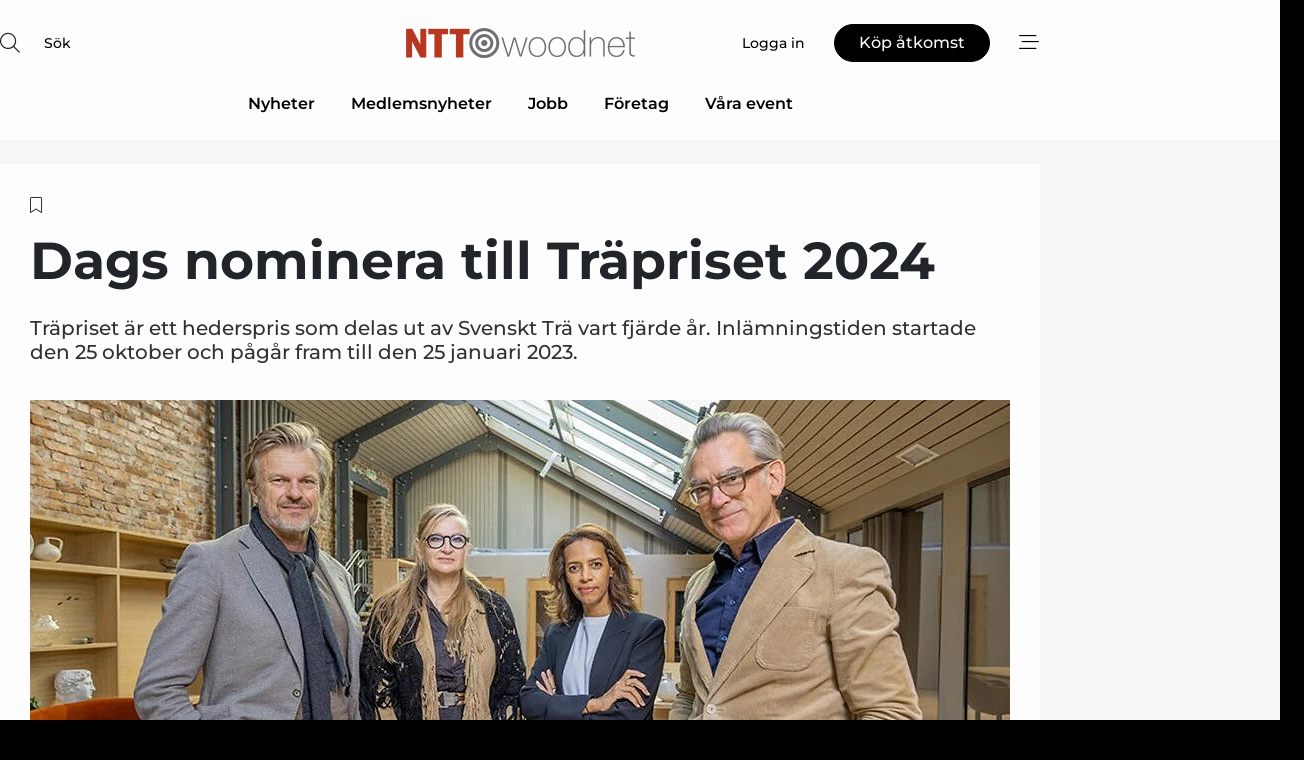

--- FILE ---
content_type: text/html;charset=UTF-8
request_url: https://www.woodnet.se/article/view/879909/dags_nominera_till_trapriset_2024
body_size: 66892
content:
<?xml version="1.0" encoding="UTF-8"?>
<!DOCTYPE html>
<html xmlns="http://www.w3.org/1999/xhtml"><head id="j_idt2">
        <link rel="SHORTCUT ICON" href="https://f.nordiskemedier.dk/favicon/ntt.ico" />
        <link rel="ICON" href="https://f.nordiskemedier.dk/favicon/ntt.ico" type="image/x-icon" />
        <title>Dags nominera till Träpriset 2024</title><meta name="description" content="Träpriset är ett hederspris som delas ut av Svenskt Trä vart fjärde år. Inlämningstiden startade den 25 oktober och pågår fram till den 25 januari 2023." />
        <meta http-equiv="X-UA-Compatible" content="IE=edge,chrome=1" />
        <meta http-equiv="content-type" content="text/html; charset=UTF-8" />
    <meta id="viewport" name="viewport" content="width=device-width, initial-scale=1" />
    <script>
        //<![CDATA[
        (function () {
            var width = window.innerWidth ||
                document.documentElement.clientWidth ||
                document.body.clientWidth;
            if (width >= 768) {
                document.getElementById("viewport").setAttribute("content", "width=1344");
            } else {
                document.getElementById("viewport").setAttribute("content", "width=device-width, initial-scale=1");
            }
        })();
        //]]>
    </script>
        <meta http-equiv="content-script-type" content="text/javascript" />
        <meta http-equiv="cache-control" content="no-cache" />
        <meta http-equiv="expires" content="0" />
        <meta http-equiv="pragma" content="no-cache" />
        <script src="/js/vars.js?t=1768223434201" type="text/javascript"></script>
        <script src="/js/access.js?t=1768223434201" type="text/javascript"></script>
        <script>
            window.startupTimestamp = "1768223434201";
            window.contextPath = "";
            window.domain = "https://www.woodnet.se";
            window.fileDomain = "https://f.nordiskemedier.dk";
            window.hostId = 46;
            window.visitor = {};
            window.cvrRestApiAddress = "https://cvr-api.nordiskemedier.dk/resources";
            window.metaObject = {"industryName":"Wood","authorInitials":"MAL","pageType":"view-article","pageSize":3052,"pageAge":1161,"contentType":"view-article"};
            window.testMode = false;

            window.googleAnalytics = false;
            window.pendingScriptExecutions = [];
            window.enableCookieBot = new function () {};

            window.trackerEnabled = true; // TODO: replace with JsVarsServlet after merge
        </script>
    
    <script type="text/javascript" async="true">
        //<![CDATA[
        (function() {
            var host = window.location.hostname;
            var element = document.createElement('script');
            var firstScript = document.getElementsByTagName('script')[0];
            var url = 'https://cmp.inmobi.com'
                .concat('/choice/', 'h8eTMmqFZF-_K', '/', host, '/choice.js?tag_version=V3');
            var uspTries = 0;
            var uspTriesLimit = 3;
            element.async = true;
            element.type = 'text/javascript';
            element.src = url;

            // Not default InMobi code - make sure there is a script present
            // before inserting anything before it.
            if (firstScript) {
                firstScript.parentNode.insertBefore(element, firstScript);
            }

            function makeStub() {
                var TCF_LOCATOR_NAME = '__tcfapiLocator';
                var queue = [];
                var win = window;
                var cmpFrame;

                function addFrame() {
                    var doc = win.document;
                    var otherCMP = !!(win.frames[TCF_LOCATOR_NAME]);

                    if (!otherCMP) {
                        if (doc.body) {
                            var iframe = doc.createElement('iframe');

                            iframe.style.cssText = 'display:none';
                            iframe.name = TCF_LOCATOR_NAME;
                            doc.body.appendChild(iframe);
                        } else {
                            setTimeout(addFrame, 5);
                        }
                    }
                    return !otherCMP;
                }

                function tcfAPIHandler() {
                    var gdprApplies;
                    var args = arguments;

                    if (!args.length) {
                        return queue;
                    } else if (args[0] === 'setGdprApplies') {
                        if (
                            args.length > 3 &&
                            args[2] === 2 &&
                            typeof args[3] === 'boolean'
                        ) {
                            gdprApplies = args[3];
                            if (typeof args[2] === 'function') {
                                args[2]('set', true);
                            }
                        }
                    } else if (args[0] === 'ping') {
                        var retr = {
                            gdprApplies: gdprApplies,
                            cmpLoaded: false,
                            cmpStatus: 'stub'
                        };

                        if (typeof args[2] === 'function') {
                            args[2](retr);
                        }
                    } else {
                        if(args[0] === 'init' && typeof args[3] === 'object') {
                            args[3] = Object.assign(args[3], { tag_version: 'V3' });
                        }
                        queue.push(args);
                    }
                }

                function postMessageEventHandler(event) {
                    var msgIsString = typeof event.data === 'string';
                    var json = {};

                    try {
                        if (msgIsString) {
                            json = JSON.parse(event.data);
                        } else {
                            json = event.data;
                        }
                    } catch (ignore) {}

                    var payload = json.__tcfapiCall;

                    if (payload) {
                        window.__tcfapi(
                            payload.command,
                            payload.version,
                            function(retValue, success) {
                                var returnMsg = {
                                    __tcfapiReturn: {
                                        returnValue: retValue,
                                        success: success,
                                        callId: payload.callId
                                    }
                                };
                                if (msgIsString) {
                                    returnMsg = JSON.stringify(returnMsg);
                                }
                                if (event && event.source && event.source.postMessage) {
                                    event.source.postMessage(returnMsg, '*');
                                }
                            },
                            payload.parameter
                        );
                    }
                }

                while (win) {
                    try {
                        if (win.frames[TCF_LOCATOR_NAME]) {
                            cmpFrame = win;
                            break;
                        }
                    } catch (ignore) {}

                    if (win === window.top) {
                        break;
                    }
                    win = win.parent;
                }
                if (!cmpFrame) {
                    addFrame();
                    win.__tcfapi = tcfAPIHandler;
                    win.addEventListener('message', postMessageEventHandler, false);
                }
            };

            makeStub();

            function makeGppStub() {
                const CMP_ID = 10;
                const SUPPORTED_APIS = [
                    '2:tcfeuv2',
                    '6:uspv1',
                    '7:usnatv1',
                    '8:usca',
                    '9:usvav1',
                    '10:uscov1',
                    '11:usutv1',
                    '12:usctv1'
                ];

                window.__gpp_addFrame = function (n) {
                    if (!window.frames[n]) {
                        if (document.body) {
                            var i = document.createElement("iframe");
                            i.style.cssText = "display:none";
                            i.name = n;
                            document.body.appendChild(i);
                        } else {
                            window.setTimeout(window.__gpp_addFrame, 10, n);
                        }
                    }
                };
                window.__gpp_stub = function () {
                    var b = arguments;
                    __gpp.queue = __gpp.queue || [];
                    __gpp.events = __gpp.events || [];

                    if (!b.length || (b.length == 1 && b[0] == "queue")) {
                        return __gpp.queue;
                    }

                    if (b.length == 1 && b[0] == "events") {
                        return __gpp.events;
                    }

                    var cmd = b[0];
                    var clb = b.length > 1 ? b[1] : null;
                    var par = b.length > 2 ? b[2] : null;
                    if (cmd === "ping") {
                        clb(
                            {
                                gppVersion: "1.1", // must be “Version.Subversion”, current: “1.1”
                                cmpStatus: "stub", // possible values: stub, loading, loaded, error
                                cmpDisplayStatus: "hidden", // possible values: hidden, visible, disabled
                                signalStatus: "not ready", // possible values: not ready, ready
                                supportedAPIs: SUPPORTED_APIS, // list of supported APIs
                                cmpId: CMP_ID, // IAB assigned CMP ID, may be 0 during stub/loading
                                sectionList: [],
                                applicableSections: [-1],
                                gppString: "",
                                parsedSections: {},
                            },
                            true
                        );
                    } else if (cmd === "addEventListener") {
                        if (!("lastId" in __gpp)) {
                            __gpp.lastId = 0;
                        }
                        __gpp.lastId++;
                        var lnr = __gpp.lastId;
                        __gpp.events.push({
                            id: lnr,
                            callback: clb,
                            parameter: par,
                        });
                        clb(
                            {
                                eventName: "listenerRegistered",
                                listenerId: lnr, // Registered ID of the listener
                                data: true, // positive signal
                                pingData: {
                                    gppVersion: "1.1", // must be “Version.Subversion”, current: “1.1”
                                    cmpStatus: "stub", // possible values: stub, loading, loaded, error
                                    cmpDisplayStatus: "hidden", // possible values: hidden, visible, disabled
                                    signalStatus: "not ready", // possible values: not ready, ready
                                    supportedAPIs: SUPPORTED_APIS, // list of supported APIs
                                    cmpId: CMP_ID, // list of supported APIs
                                    sectionList: [],
                                    applicableSections: [-1],
                                    gppString: "",
                                    parsedSections: {},
                                },
                            },
                            true
                        );
                    } else if (cmd === "removeEventListener") {
                        var success = false;
                        for (var i = 0; i < __gpp.events.length; i++) {
                            if (__gpp.events[i].id == par) {
                                __gpp.events.splice(i, 1);
                                success = true;
                                break;
                            }
                        }
                        clb(
                            {
                                eventName: "listenerRemoved",
                                listenerId: par, // Registered ID of the listener
                                data: success, // status info
                                pingData: {
                                    gppVersion: "1.1", // must be “Version.Subversion”, current: “1.1”
                                    cmpStatus: "stub", // possible values: stub, loading, loaded, error
                                    cmpDisplayStatus: "hidden", // possible values: hidden, visible, disabled
                                    signalStatus: "not ready", // possible values: not ready, ready
                                    supportedAPIs: SUPPORTED_APIS, // list of supported APIs
                                    cmpId: CMP_ID, // CMP ID
                                    sectionList: [],
                                    applicableSections: [-1],
                                    gppString: "",
                                    parsedSections: {},
                                },
                            },
                            true
                        );
                    } else if (cmd === "hasSection") {
                        clb(false, true);
                    } else if (cmd === "getSection" || cmd === "getField") {
                        clb(null, true);
                    }
                    //queue all other commands
                    else {
                        __gpp.queue.push([].slice.apply(b));
                    }
                };
                window.__gpp_msghandler = function (event) {
                    var msgIsString = typeof event.data === "string";
                    try {
                        var json = msgIsString ? JSON.parse(event.data) : event.data;
                    } catch (e) {
                        var json = null;
                    }
                    if (typeof json === "object" && json !== null && "__gppCall" in json) {
                        var i = json.__gppCall;
                        window.__gpp(
                            i.command,
                            function (retValue, success) {
                                var returnMsg = {
                                    __gppReturn: {
                                        returnValue: retValue,
                                        success: success,
                                        callId: i.callId,
                                    },
                                };
                                event.source.postMessage(msgIsString ? JSON.stringify(returnMsg) : returnMsg, "*");
                            },
                            "parameter" in i ? i.parameter : null,
                            "version" in i ? i.version : "1.1"
                        );
                    }
                };
                if (!("__gpp" in window) || typeof window.__gpp !== "function") {
                    window.__gpp = window.__gpp_stub;
                    window.addEventListener("message", window.__gpp_msghandler, false);
                    window.__gpp_addFrame("__gppLocator");
                }
            };

            makeGppStub();

            var uspStubFunction = function() {
                var arg = arguments;
                if (typeof window.__uspapi !== uspStubFunction) {
                    setTimeout(function() {
                        if (typeof window.__uspapi !== 'undefined') {
                            window.__uspapi.apply(window.__uspapi, arg);
                        }
                    }, 500);
                }
            };

            var checkIfUspIsReady = function() {
                uspTries++;
                if (window.__uspapi === uspStubFunction && uspTries < uspTriesLimit) {
                    console.warn('USP is not accessible');
                } else {
                    clearInterval(uspInterval);
                }
            };

            if (typeof window.__uspapi === 'undefined') {
                window.__uspapi = uspStubFunction;
                var uspInterval = setInterval(checkIfUspIsReady, 6000);
            }
        })();
        //]]>
    </script><meta property="og:title" content="Dags nominera till Träpriset 2024" /><meta property="og:description" content="Träpriset är ett hederspris som delas ut av Svenskt Trä vart fjärde år. Inlämningstiden startade den 25 oktober och pågår fram till den 25 januari 2023." /><meta property="og:type" content="article" /><meta property="og:url" content="https://www.woodnet.se/article/view/879909/dags_nominera_till_trapriset_2024" /><meta property="og:image" content="https://f.nordiskemedier.dk/2hlud5ocbmi1w8gb_900_473_q95.jpg" /><meta property="og:image:width" content="900" /><meta property="og:image:height" content="473" />
            <meta property="og:site_name" content="NTT Woodnet" /><meta name="twitter:card" content="summary" /><meta name="twitter:url" content="https://www.woodnet.se/article/view/879909/dags_nominera_till_trapriset_2024" /><meta name="twitter:title" content="Dags nominera till Träpriset 2024" /><meta name="twitter:description" content="Träpriset är ett hederspris som delas ut av Svenskt Trä vart fjärde år. Inlämningstiden startade den 25 oktober och pågår fram till den 25 januari 2023." /><meta name="twitter:image" content="https://f.nordiskemedier.dk/2hlud5ocbmi1w8gb.jpg" />
            <script type="application/ld+json">
                {
                    "@context":"http://schema.org",
                    "@type":"NewsMediaOrganization",
                    "name":"NTT Woodnet",
                    "logo":{
                        "@type":"ImageObject",
                        "url":"https://f.nordiskemedier.dk/logo/portal/46.png"
                    },
                    "url":"https://www.woodnet.se",
                    "ethicsPolicy":"https://www.woodnet.se/privacy",
                    "sameAs":["https://www.facebook.com/NTT-Woodnet-1494471757266919","https://www.linkedin.com/company/ntt-woodnet/"]
                }
            </script>
        <script src="/js/notbot.js?t=1768223434201" type="text/javascript"></script>

        <link href="https://f.nordiskemedier.dk/font/media.css" rel="stylesheet" />
        <link rel="stylesheet" href="https://f.nordiskemedier.dk/font-awesome/pro/6.6.0/css/all.min.css" />
        <link rel="stylesheet" href="https://f.nordiskemedier.dk/bootstrap/5.3.6/css/bootstrap.min.css" />
        <link rel="stylesheet" href="/css/default.css?t=1768223434201" type="text/css" />
        <script src="https://f.nordiskemedier.dk/jquery/jquery-3.6.0.min.js"></script>
        
        <script src="/js/jquery-ui.min.js"></script><script type="text/javascript" src="/javax.faces.resource/js/jquery.cookies.2.2.0.min.js.html?ln=portal-jsf&amp;t=17682234"></script>
        <script src="https://f.nordiskemedier.dk/bootstrap/5.3.6/js/bootstrap.bundle.min.js"></script>
        <script src="/js/default.js?t=1768223434201" type="text/javascript"></script>
        <script src="https://www.google.com/recaptcha/api.js?render=explicit&amp;hl=sv" type="text/javascript"></script>
                <script src="https://cdn.jsdelivr.net/npm/vue@2.7.14/dist/vue.min.js"></script>
                <script src="/dist/vue-components.umd.min.js?t=1768223434201" type="text/javascript"></script>
        
        <script src="https://f.nordiskemedier.dk/turnjs4/lib/turn.min.js" type="text/javascript"></script><!--[if lt IE 9]>
            <script src="https://f.nordiskemedier.dk/turnjs4/lib/turn.html4.min.js" type="text/javascript"></script><![endif]--><!--[if lt IE 9]>
                <script type="text/javascript">
                    window.location = "/browser-support.html";
                </script><![endif]-->
        <script src="https://cdn.jsdelivr.net/npm/ua-parser-js@0/dist/ua-parser.min.js"></script>
    <script type="text/javascript">
        window.enableGTM = function() {
            try {
                (function (w, d, s, l, i) {
                    w[l] = w[l] || [];
                    w[l].push({
                        'gtm.start':
                            new Date().getTime(), event: 'gtm.js'
                    });
                    var f = d.getElementsByTagName(s)[0],
                        j = d.createElement(s), dl = l != 'dataLayer' ? '&l=' + l : '';
                    j.async = true;
                    j.src =
                        'https://www.googletagmanager.com/gtm.js?id=' + i + dl;
                    f.parentNode.insertBefore(j, f);
                })(window, document, 'script', 'dataLayer', 'GTM-N78KCPL');
            } catch (err) {
                console.log(err);
            }
        };
    </script>
        

        
        <script src="/js/cookie-utilities.js"></script>
    <script type="text/javascript">
        var gaPageType = 'view-article';
        var gaContentType = 'view-article';
        var gaPageAge = 1161;
        var gaPageSize = 3052;
        var gaIndustryName = 'Wood';
        
    </script>
    <script type="text/javascript">
        window.enableBanners = function () {
            try {
                window['banner-consent-is-ready'] = true;
                EventBus.broadcast("banner-consent-is-ready");
            } catch (err) {
                console.log(err);
            }
        };
    </script>
    <script type="text/javascript">
        //<![CDATA[
        (function () {
            var salespanelModuleEnabled = false;
            var quantCastModuleEnabled = true;
            var salespanelResolve, salespanelReject;
            window.salespanelPromise = new Promise((resolve, reject) => {
                // Check if Salespanel and QuantCast module is enabled for this host and check if the tag has loaded.
                if (!salespanelModuleEnabled || !quantCastModuleEnabled) {
                    resolve(false);
                }
                salespanelResolve = resolve;
                salespanelReject = reject;
            });

            // Reject just in case QuantCast module is enabled but variable is not initialized.
            if (typeof window.__tcfapi == "undefined") {
                salespanelReject("QuantCast error: __tcfapi is undefined");
                return;
            }

            // Listen for Quantcast events for changes to Salespanel consent.
            window.__tcfapi('addEventListener', 2, async function (tcData, success) {
                if (!success) {
                    salespanelReject("Salespanel error: Could not create event listener.");
                    return;
                }

                // the rest of this function is called when the page is loaded OR
                // - the user accepts / rejects / updates the consent terms
                // - the user dismisses the consent box by clicking the 'x'
                if (tcData.eventStatus !== 'tcloaded' && tcData.eventStatus !== 'useractioncomplete') {
                    return;
                }

                // Salespanel is managed by Google Tag Manager and is not inserted if the relevant consent is not given.
                // If consent is given, it returns true, otherwise false after 2,5 seconds.
                var loops = 0;
                while(!salespanelObjectLoaded() && loops < 5) {
                    await new Promise(resolve => setTimeout(resolve, 500));
                    loops += 1;
                }

                if (salespanelObjectLoaded()) {
                    // Set cookie.
                    allowTracking();
                    salespanelResolve(true);
                } else {
                    // Remove cookie.
                    rejectTracking();
                    // Salespanel did not load in time or was rejected by consent.
                    salespanelReject("Salespanel error: Not loaded.");
                }
            });

            function salespanelObjectLoaded() {
                return typeof $salespanel !== "undefined" && $salespanel.hasOwnProperty("push");
            }

            function allowTracking() {
                // Check if Salespanel tracking has already been allowed.
                if ($.cookies.get("track_uid") !== null) {
                    return;
                }

                try {
                    // Activate tracking when the visitor provides explicit consent.
                    // Place `track_uid` cookie.
                    $salespanel.push(["set", "tracking:allowTracking"]);
                } catch (e) {
                    salespanelReject("Salespanel error: Allow tracking failed.");
                }
            }

            function rejectTracking() {
                // Remove cookie if user removed Salespanel consent.
                // All created Salespanel events will now be un-identified.
                if ($.cookies.get("track_uid")) {
                    $.cookies.del("track_uid", {domain: '.woodnet.se'});
                }
            }
        })();
        //]]>
    </script>
    <script type="text/javascript">
        //<![CDATA[
        window.paywallScripts = {
            seenPaywall: async function (type) {
                // Wait for salespanel promise to be fulfilled (either loaded or not).
                const salespanelLoaded = await window.salespanelPromise.catch(() => {
                    // Salespanel didn't load if promise is rejected.
                    return false;
                });
                if (!salespanelLoaded) return;

                // Find previous amount of seen paywalls.
                await this.seenPaywallPromise().then(seenPaywalls => {
                    // Increment amount of seen paywall on visitor attribute.
                    this.setPaywallsAttribute(seenPaywalls);

                    // Create Meta/Facebook Pixel event notifying of a seen paywall.
                    if (seenPaywalls > 3) {
                        fbq('trackCustom', "Set paywall +3 gange");
                    }
                }).catch((message) => {
                    console.error(message);
                });

                // Create Salespanel event notifying of a seen paywall.
                this.sendPaywallEvent(type);
            },
            seenPaywallPromise: function () {
                return new Promise((resolve, reject) => {
                    try {
                        $salespanel.push(["get", "qualify:visitor", function (data) {
                            data.visitor_attributes.paywalls !== null ?
                                resolve(data.visitor_attributes.paywalls) :
                                resolve(0);
                        }]);
                    } catch (e) {
                        reject("Salespanel error: Get details failed.");
                    }
                });
            },
            setPaywallsAttribute: function (seenPaywalls) {
                try {
                    $salespanel.push(["set", "attributes:visitor", {
                        "paywalls": seenPaywalls + 1
                    }]);
                } catch (e) {
                    console.error("Salespanel error: Couldn't set attribute.");
                }
            },
            sendPaywallEvent: function (type) {
                try {
                    $salespanel.push(["set",
                        "activity:customActivity",
                        "website",
                        "Saw paywall",
                        type
                    ]);
                } catch (e) {
                    console.error("Salespanel error: Couldn't send custom activity.");
                }
            }
        }
        //]]>
    </script>
            <script type="text/javascript">
                (function (){
                    var is = [];
                    var impersonating = false;
                    if (!impersonating && window.visitor.person) {
                        is.push({
                            name: "person",
                            ref: window.visitor.person.id
                        });
                    }
                    if (!impersonating && window.visitor.recipient) {
                        is.push({
                            name: "recipient",
                            ref: window.visitor.recipient.id
                        });
                    }

                    var evtr;
                    var queue = [];
                    window.queueTrackerEvent = function (a, sn, sr, tn, tr) {
                        if (evtr) {
                            evtr(a, sn, sr, tn, tr, is);
                        } else {
                            queue.push({
                                a: a,
                                sn: sn,
                                sr: sr,
                                tn: tn,
                                tr: tr
                            })
                        }
                    };
                    window.addEventListener("onTrackerLoaded", function () {
                        evtr = window.createTracker("https://api.evtr.nordiskemedier.dk", "evtr");
                        while (queue.length) {
                            var ev = queue.splice(0, 1)[0];
                            if (ev) {
                                evtr(ev.a, ev.sn, ev.sr, ev.tn, ev.tr, is);
                            }
                        }
                    });
                })();
            </script>
            <script async="async" src="https://js.evtr.nordiskemedier.dk/_.js?t=1768223434201" type="text/javascript"></script>

        <script type="text/javascript">
            $(function() {
                $('.item').hover(
                function() { $(this).css('background-color', '#efefef').css('cursor', 'pointer') },
                function() { $(this).css('background-color', 'transparent').css('cursor', 'normal') }
            );
                $(".tt").tooltip();
            });
            function getTitle() {
                return document.title;
            }
            function getLocation() {
                return window.location;
            }
            function getUrl() {
                return window.location.href;
            }
            function confirmDelete(p) {
                var v = "\u00C4r du s\u00E4ker p\u00E5 att du vill radera \"{0}\"?";
                v = v.replace("{0}", p);
                return confirm(v);
            }
            function getVisitorEmail() {
                return "";
            }
            function getVisitorRememberInfo() {
                return true;
            }

            var ids = [];
            function messageFade() {
                $('.fade').fadeTo('slow', 0.3);
            }
            
            // Remove cookies that are no longer in use
            $(document).ready(function () {
                $.cookies.del("c1");
                $.cookies.del("c2");
                $.cookies.del("c3");
            });

            window.pushGTrackScript = function (f, cont) {
                window.pendingScriptExecutions.push({
                    callback: function () {
                        if (window.googleAnalytics) {
                            eval(f(cont));
                        }
                    },
                    context: cont
                });

            }
            $(window).on('load', function () {
                // if subscription is suspended change paywall message.
                if ($('#paywall-overlay') && window.visitor?.person?.suspended) {
                    $('#paywall-overlay .paywall-package').html("\u00C5tkomsten \u00E4r avst\u00E4ngd.");
                    $('#paywall-overlay .paywall-body-wrapper').html("Av s\u00E4kerhetssk\u00E4l \u00E4r ditt konto tillf\u00E4lligt avst\u00E4ngt.".replace('{0}', "abonnement@nordiskemedier.dk").replace('{1}', "abonnement@nordiskemedier.dk"));
                    $('.paywall-content-wrapper').addClass('warning');
                }
            });
        </script>
        <script type="text/javascript">
            //<![CDATA[
            function center(element) {
                var e=$(element);
                var w=e.width();
                var h=e.height();
                e.css("position","fixed").css("z-index","50000").css("top","50%").css("left","50%").css("margin-left","-"+(w/2)+"px").css("margin-top","-"+(h/2)+"px");
                e.draggable({
                    handle: $(element+"_handle")
                });
            }
            //]]>
        </script>

        
        <link rel="alternate" type="application/rss+xml" title="News RSS" href="https://www.woodnet.se/xml/rss2/articles" />
        <link rel="alternate" type="application/rss+xml" title="Advertisements RSS" href="https://www.woodnet.se/xml/rss2/advertisements?typeId=1&amp;typeId=2" />
        <link rel="alternate" type="application/rss+xml" title="Competences RSS" href="https://www.woodnet.se/xml/rss2/competences" />
        <link rel="alternate" type="application/rss+xml" title="Jobs RSS" href="https://www.woodnet.se/xml/rss2/jobs" />
        <link rel="alternate" type="application/rss+xml" title="Courses RSS" href="https://www.woodnet.se/xml/rss2/courses" />

        <script>
            window.adTracker = {
                slots: {},
                adsMeta: {},
                hoverState: {
                    currentSlotId: null,
                    lastChangeTs: 0
                },
                clickState: {
                    lastPointerDown: null,  // { slotId, ts }
                    clickHandled: false
                }
            };
        </script><script async="async" src="https://securepubads.g.doubleclick.net/tag/js/gpt.js"></script><script>window.googletag = window.googletag || {cmd: []};if (!window.__gptGlobalsInit) {  window.__gptGlobalsInit = true;  window.slotFallbackData = new Map();  window.__inViewPct = Object.create(null);  window.__lastRefreshAt = new Map();  window.__slotCooldownMs = new Map();  function __canRefresh(slot){    const id = slot.getSlotElementId();    const last = window.__lastRefreshAt.get(id) || 0;    const cd = window.__slotCooldownMs.get(id) || 30000;    return Date.now() - last >= cd;  }  function __markRefreshed(slot){ window.__lastRefreshAt.set(slot.getSlotElementId(), Date.now()); }function handleSlotRender(slotElementId) {    var labelId = 'label-' + slotElementId;    var labelEl = document.getElementById(labelId);    if (!labelEl) {        return;    }    labelEl.style.display = 'block';}function registerAdSlot(slotId) {    const slotEl = document.getElementById(slotId);    if (!slotEl) return;    const wrapper = slotEl;     wrapper.dataset.adSlotId = slotId;    if (!wrapper.style.position) {        wrapper.style.position = 'relative';    }    wrapper.addEventListener('mouseenter', function () {        window.adTracker.hoverState.currentSlotId = slotId;        window.adTracker.hoverState.lastChangeTs = Date.now();    });    wrapper.addEventListener('mouseleave', function () {        if (window.adTracker.hoverState.currentSlotId === slotId) {            window.adTracker.hoverState.currentSlotId = null;            window.adTracker.hoverState.lastChangeTs = Date.now();        }    });    window.adTracker.slots[slotId] = wrapper;}  googletag.cmd.push(function(){    googletag.pubads().addEventListener('slotVisibilityChanged', function(e){      window.__inViewPct[e.slot.getSlotElementId()] = e.inViewPercentage || 0;    });    googletag.pubads().addEventListener('impressionViewable', function(e){      const slot = e.slot;      const id = slot.getSlotElementId();      const wait = (window.__slotCooldownMs.get(id)||30000);      setTimeout(function(){        const pct = (window.__inViewPct && window.__inViewPct[id]) || 0;        if (pct >= 50 && __canRefresh(slot)) {          googletag.pubads().refresh([slot]);          __markRefreshed(slot);        }      }, wait);    });  });  window.fireWindowResizeEvent = window.fireWindowResizeEvent || function(){    try { window.dispatchEvent(new Event('resize')); } catch(e){}  };}googletag.cmd.push(function(){  window.__fallbackHandled = window.__fallbackHandled || new Set();  googletag.pubads().addEventListener('slotRenderEnded', function(event){    const adslotId = event.slot.getSlotElementId();    if (!event.isEmpty) { fireWindowResizeEvent();        handleSlotRender(adslotId);       window.adTracker.adsMeta[adslotId] = {       creativeId: event.creativeId,       lineItemId: event.lineItemId,       campaignId: event.campaignId,       size: event.size,       adUnitPath: event.slot.getAdUnitPath(),      };    registerAdSlot(adslotId);    return; }    if (!window.slotFallbackData || !window.slotFallbackData.has(adslotId)) { fireWindowResizeEvent(); return; }    if (window.__fallbackHandled.has(adslotId)) { fireWindowResizeEvent(); return; }    window.__fallbackHandled.add(adslotId);    const cfg = window.slotFallbackData.get(adslotId);    try { googletag.destroySlots([event.slot]); } catch(e) {}    requestAnimationFrame(function(){      const toArr = s => s.split('],').map(x=>JSON.parse(x.replace(/\s/g,'') + (x.endsWith(']')?'':']')));      const sizeArrayLarge  = cfg.sizesLarge  ? toArr(cfg.sizesLarge)  : [];      const sizeArraySmall  = cfg.sizesSmall  ? toArr(cfg.sizesSmall)  : [];      const sizeArrayMobile = cfg.sizesMobile ? toArr(cfg.sizesMobile) : [];      var mapping = googletag.sizeMapping()        .addSize([1588,0], sizeArrayLarge)        .addSize([768,0],  sizeArraySmall)        .addSize([0,0],    sizeArrayMobile).build();      var already = googletag.pubads().getSlots().some(s => s.getSlotElementId() === adslotId);      if (!already) {        var fb = googletag.defineSlot(cfg.fallbackAdUnitPath, cfg.sizes, adslotId)          .defineSizeMapping(mapping)          .addService(googletag.pubads());        if (cfg.refreshAdSlot === 'true') {          window.__slotCooldownMs && window.__slotCooldownMs.set(adslotId, Number(cfg.refreshInterval)||30000);        } else {          window.__slotCooldownMs && window.__slotCooldownMs.set(adslotId, 1440000);        }      }      setTimeout(function(){        try { googletag.display(adslotId); } catch(e) { console.warn('fallback display failed:', e); }        fireWindowResizeEvent();      }, 0);    });  });});googletag.cmd.push(function(){var mapping = googletag.sizeMapping().addSize([1588, 0], [[ 1568, 864]]).addSize([768, 0], [[ 980, 540]]).addSize([0, 0], [[ 300, 100]]).build();var adSlot = googletag.defineSlot('/98909716/Regular_Top/NTT_Woodnet_SE', [[ 300, 100],[ 980, 540],[ 1568, 864]], 'regular-top-0').setTargeting('Industry', ['2']).defineSizeMapping(mapping).addService(googletag.pubads());window.__slotCooldownMs.set('regular-top-0', 21029);});googletag.cmd.push(function(){var mapping = googletag.sizeMapping().addSize([1588, 0], [[ 200, 200]]).addSize([768, 0], []).addSize([0, 0], []).build();var adSlot = googletag.defineSlot('/98909716/Regular_Side/NTT_Woodnet_SE', [[ 200, 200]], 'regular-side-left-0').setTargeting('Industry', ['2']).defineSizeMapping(mapping).addService(googletag.pubads());window.__slotCooldownMs.set('regular-side-left-0', 20383);});googletag.cmd.push(function(){var mapping = googletag.sizeMapping().addSize([1588, 0], [[ 200, 200]]).addSize([768, 0], []).addSize([0, 0], []).build();var adSlot = googletag.defineSlot('/98909716/Regular_Side/NTT_Woodnet_SE', [[ 200, 200]], 'regular-side-left-1').setTargeting('Industry', ['2']).defineSizeMapping(mapping).addService(googletag.pubads());window.__slotCooldownMs.set('regular-side-left-1', 20320);});googletag.cmd.push(function(){var mapping = googletag.sizeMapping().addSize([1588, 0], [[ 200, 200]]).addSize([768, 0], []).addSize([0, 0], []).build();var adSlot = googletag.defineSlot('/98909716/Regular_Side/NTT_Woodnet_SE', [[ 200, 200]], 'regular-side-left-2').setTargeting('Industry', ['2']).defineSizeMapping(mapping).addService(googletag.pubads());window.__slotCooldownMs.set('regular-side-left-2', 20566);});googletag.cmd.push(function(){var mapping = googletag.sizeMapping().addSize([1588, 0], [[ 200, 200]]).addSize([768, 0], []).addSize([0, 0], []).build();var adSlot = googletag.defineSlot('/98909716/Regular_Side/NTT_Woodnet_SE', [[ 200, 200]], 'regular-side-left-3').setTargeting('Industry', ['2']).defineSizeMapping(mapping).addService(googletag.pubads());window.__slotCooldownMs.set('regular-side-left-3', 21217);});googletag.cmd.push(function(){var mapping = googletag.sizeMapping().addSize([1588, 0], [[ 200, 200]]).addSize([768, 0], []).addSize([0, 0], []).build();var adSlot = googletag.defineSlot('/98909716/Regular_Side/NTT_Woodnet_SE', [[ 200, 200]], 'regular-side-left-4').setTargeting('Industry', ['2']).defineSizeMapping(mapping).addService(googletag.pubads());window.__slotCooldownMs.set('regular-side-left-4', 21418);});googletag.cmd.push(function(){var mapping = googletag.sizeMapping().addSize([1588, 0], [[ 200, 200]]).addSize([768, 0], []).addSize([0, 0], []).build();var adSlot = googletag.defineSlot('/98909716/Regular_Side/NTT_Woodnet_SE', [[ 200, 200]], 'regular-side-left-5').setTargeting('Industry', ['2']).defineSizeMapping(mapping).addService(googletag.pubads());window.__slotCooldownMs.set('regular-side-left-5', 20375);});googletag.cmd.push(function(){var mapping = googletag.sizeMapping().addSize([1588, 0], [[ 980, 250]]).addSize([768, 0], [[ 980, 250]]).addSize([0, 0], [[ 300, 100]]).build();var adSlot = googletag.defineSlot('/98909716/Regular_Takeover/NTT_Woodnet_SE', [[ 300, 100],[ 980, 250]], 'regular-takeover-above-article-0').setTargeting('Industry', ['2']).defineSizeMapping(mapping).addService(googletag.pubads());window.__slotCooldownMs.set('regular-takeover-above-article-0', 20492);});googletag.cmd.push(function(){var mapping = googletag.sizeMapping().addSize([1588, 0], []).addSize([768, 0], []).addSize([0, 0], [[ 300, 250]]).build();var adSlot = googletag.defineSlot('/98909716/Regular_Campaign/NTT_Woodnet_SE', [[ 300, 250]], 'regular-campaign-article-1-0').setTargeting('Industry', ['2']).defineSizeMapping(mapping).addService(googletag.pubads());window.__slotCooldownMs.set('regular-campaign-article-1-0', 20105);});googletag.cmd.push(function(){var mapping = googletag.sizeMapping().addSize([1588, 0], []).addSize([768, 0], []).addSize([0, 0], [[ 300, 250]]).build();var adSlot = googletag.defineSlot('/98909716/Regular_Campaign/NTT_Woodnet_SE', [[ 300, 250]], 'regular-campaign-article-2-0').setTargeting('Industry', ['2']).defineSizeMapping(mapping).addService(googletag.pubads());window.__slotCooldownMs.set('regular-campaign-article-2-0', 20789);});googletag.cmd.push(function(){var mapping = googletag.sizeMapping().addSize([1588, 0], []).addSize([768, 0], []).addSize([0, 0], [[ 125, 125]]).build();var adSlot = googletag.defineSlot('/98909716/Regular_Side/NTT_Woodnet_SE', [[ 125, 125]], 'regular-side-mobile-row-1-1-0').setTargeting('Industry', ['2']).defineSizeMapping(mapping).addService(googletag.pubads());window.__slotCooldownMs.set('regular-side-mobile-row-1-1-0', 21479);});googletag.cmd.push(function(){var mapping = googletag.sizeMapping().addSize([1588, 0], []).addSize([768, 0], []).addSize([0, 0], [[ 125, 125]]).build();var adSlot = googletag.defineSlot('/98909716/Regular_Side/NTT_Woodnet_SE', [[ 125, 125]], 'regular-side-mobile-row-1-2-0').setTargeting('Industry', ['2']).defineSizeMapping(mapping).addService(googletag.pubads());window.__slotCooldownMs.set('regular-side-mobile-row-1-2-0', 21805);});googletag.cmd.push(function(){var mapping = googletag.sizeMapping().addSize([1588, 0], []).addSize([768, 0], []).addSize([0, 0], [[ 125, 125]]).build();var adSlot = googletag.defineSlot('/98909716/Regular_Side/NTT_Woodnet_SE', [[ 125, 125]], 'regular-side-mobile-row-1-3-0').setTargeting('Industry', ['2']).defineSizeMapping(mapping).addService(googletag.pubads());window.__slotCooldownMs.set('regular-side-mobile-row-1-3-0', 21629);});googletag.cmd.push(function(){var mapping = googletag.sizeMapping().addSize([1588, 0], []).addSize([768, 0], []).addSize([0, 0], [[ 125, 125]]).build();var adSlot = googletag.defineSlot('/98909716/Regular_Side/NTT_Woodnet_SE', [[ 125, 125]], 'regular-side-mobile-row-1-4-0').setTargeting('Industry', ['2']).defineSizeMapping(mapping).addService(googletag.pubads());window.__slotCooldownMs.set('regular-side-mobile-row-1-4-0', 21525);});googletag.cmd.push(function(){var mapping = googletag.sizeMapping().addSize([1588, 0], []).addSize([768, 0], []).addSize([0, 0], [[ 300, 250]]).build();var adSlot = googletag.defineSlot('/98909716/Regular_Campaign/NTT_Woodnet_SE', [[ 300, 250]], 'regular-campaign-article-3-0').setTargeting('Industry', ['2']).defineSizeMapping(mapping).addService(googletag.pubads());window.__slotCooldownMs.set('regular-campaign-article-3-0', 20913);});googletag.cmd.push(function(){var mapping = googletag.sizeMapping().addSize([1588, 0], []).addSize([768, 0], []).addSize([0, 0], [[ 300, 250]]).build();var adSlot = googletag.defineSlot('/98909716/Regular_Campaign/NTT_Woodnet_SE', [[ 300, 250]], 'regular-campaign-article-4-0').setTargeting('Industry', ['2']).defineSizeMapping(mapping).addService(googletag.pubads());window.__slotCooldownMs.set('regular-campaign-article-4-0', 20615);});googletag.cmd.push(function(){var mapping = googletag.sizeMapping().addSize([1588, 0], [[ 300, 250]]).addSize([768, 0], [[ 300, 250]]).addSize([0, 0], []).build();var adSlot = googletag.defineSlot('/98909716/Regular_Campaign/NTT_Woodnet_SE', [[ 300, 250]], 'regular-campaign-article-0').setTargeting('Industry', ['2']).defineSizeMapping(mapping).addService(googletag.pubads());window.__slotCooldownMs.set('regular-campaign-article-0', 20418);});googletag.cmd.push(function(){var mapping = googletag.sizeMapping().addSize([1588, 0], [[ 300, 250]]).addSize([768, 0], [[ 300, 250]]).addSize([0, 0], []).build();var adSlot = googletag.defineSlot('/98909716/Regular_Campaign/NTT_Woodnet_SE', [[ 300, 250]], 'regular-campaign-article-1').setTargeting('Industry', ['2']).defineSizeMapping(mapping).addService(googletag.pubads());window.__slotCooldownMs.set('regular-campaign-article-1', 20709);});googletag.cmd.push(function(){var mapping = googletag.sizeMapping().addSize([1588, 0], [[ 300, 250]]).addSize([768, 0], [[ 300, 250]]).addSize([0, 0], []).build();var adSlot = googletag.defineSlot('/98909716/Regular_Campaign/NTT_Woodnet_SE', [[ 300, 250]], 'regular-campaign-article-2').setTargeting('Industry', ['2']).defineSizeMapping(mapping).addService(googletag.pubads());window.__slotCooldownMs.set('regular-campaign-article-2', 20578);});googletag.cmd.push(function(){var mapping = googletag.sizeMapping().addSize([1588, 0], [[ 300, 250]]).addSize([768, 0], [[ 300, 250]]).addSize([0, 0], []).build();var adSlot = googletag.defineSlot('/98909716/Regular_Campaign/NTT_Woodnet_SE', [[ 300, 250]], 'regular-campaign-article-3').setTargeting('Industry', ['2']).defineSizeMapping(mapping).addService(googletag.pubads());window.__slotCooldownMs.set('regular-campaign-article-3', 21918);});googletag.cmd.push(function(){var mapping = googletag.sizeMapping().addSize([1588, 0], [[ 980, 250]]).addSize([768, 0], [[ 980, 250]]).addSize([0, 0], [[ 300, 100]]).build();var adSlot = googletag.defineSlot('/98909716/Regular_Takeover/NTT_Woodnet_SE', [[ 300, 100],[ 980, 250]], 'regular-takeover-below-article-0').setTargeting('Industry', ['2']).defineSizeMapping(mapping).addService(googletag.pubads());window.__slotCooldownMs.set('regular-takeover-below-article-0', 20831);});googletag.cmd.push(function(){var mapping = googletag.sizeMapping().addSize([1588, 0], []).addSize([768, 0], []).addSize([0, 0], [[ 125, 125]]).build();var adSlot = googletag.defineSlot('/98909716/Regular_Side/NTT_Woodnet_SE', [[ 125, 125]], 'regular-side-mobile-row-2-1-0').setTargeting('Industry', ['2']).defineSizeMapping(mapping).addService(googletag.pubads());window.__slotCooldownMs.set('regular-side-mobile-row-2-1-0', 20554);});googletag.cmd.push(function(){var mapping = googletag.sizeMapping().addSize([1588, 0], []).addSize([768, 0], []).addSize([0, 0], [[ 125, 125]]).build();var adSlot = googletag.defineSlot('/98909716/Regular_Side/NTT_Woodnet_SE', [[ 125, 125]], 'regular-side-mobile-row-2-2-0').setTargeting('Industry', ['2']).defineSizeMapping(mapping).addService(googletag.pubads());window.__slotCooldownMs.set('regular-side-mobile-row-2-2-0', 20156);});googletag.cmd.push(function(){var mapping = googletag.sizeMapping().addSize([1588, 0], []).addSize([768, 0], []).addSize([0, 0], [[ 125, 125]]).build();var adSlot = googletag.defineSlot('/98909716/Regular_Side/NTT_Woodnet_SE', [[ 125, 125]], 'regular-side-mobile-row-2-3-0').setTargeting('Industry', ['2']).defineSizeMapping(mapping).addService(googletag.pubads());window.__slotCooldownMs.set('regular-side-mobile-row-2-3-0', 21472);});googletag.cmd.push(function(){var mapping = googletag.sizeMapping().addSize([1588, 0], []).addSize([768, 0], []).addSize([0, 0], [[ 125, 125]]).build();var adSlot = googletag.defineSlot('/98909716/Regular_Side/NTT_Woodnet_SE', [[ 125, 125]], 'regular-side-mobile-row-2-4-0').setTargeting('Industry', ['2']).defineSizeMapping(mapping).addService(googletag.pubads());window.__slotCooldownMs.set('regular-side-mobile-row-2-4-0', 20686);});googletag.cmd.push(function(){var mapping = googletag.sizeMapping().addSize([1588, 0], []).addSize([768, 0], []).addSize([0, 0], [[ 125, 125]]).build();var adSlot = googletag.defineSlot('/98909716/Regular_Side/NTT_Woodnet_SE', [[ 125, 125]], 'regular-side-mobile-row-3-1-0').setTargeting('Industry', ['2']).defineSizeMapping(mapping).addService(googletag.pubads());window.__slotCooldownMs.set('regular-side-mobile-row-3-1-0', 21577);});googletag.cmd.push(function(){var mapping = googletag.sizeMapping().addSize([1588, 0], []).addSize([768, 0], []).addSize([0, 0], [[ 125, 125]]).build();var adSlot = googletag.defineSlot('/98909716/Regular_Side/NTT_Woodnet_SE', [[ 125, 125]], 'regular-side-mobile-row-3-2-0').setTargeting('Industry', ['2']).defineSizeMapping(mapping).addService(googletag.pubads());window.__slotCooldownMs.set('regular-side-mobile-row-3-2-0', 20917);});googletag.cmd.push(function(){var mapping = googletag.sizeMapping().addSize([1588, 0], []).addSize([768, 0], []).addSize([0, 0], [[ 125, 125]]).build();var adSlot = googletag.defineSlot('/98909716/Regular_Side/NTT_Woodnet_SE', [[ 125, 125]], 'regular-side-mobile-row-3-3-0').setTargeting('Industry', ['2']).defineSizeMapping(mapping).addService(googletag.pubads());window.__slotCooldownMs.set('regular-side-mobile-row-3-3-0', 21068);});googletag.cmd.push(function(){var mapping = googletag.sizeMapping().addSize([1588, 0], []).addSize([768, 0], []).addSize([0, 0], [[ 125, 125]]).build();var adSlot = googletag.defineSlot('/98909716/Regular_Side/NTT_Woodnet_SE', [[ 125, 125]], 'regular-side-mobile-row-3-4-0').setTargeting('Industry', ['2']).defineSizeMapping(mapping).addService(googletag.pubads());window.__slotCooldownMs.set('regular-side-mobile-row-3-4-0', 21696);});googletag.cmd.push(function(){var mapping = googletag.sizeMapping().addSize([1588, 0], [[ 200, 200]]).addSize([768, 0], []).addSize([0, 0], []).build();var adSlot = googletag.defineSlot('/98909716/Regular_Side/NTT_Woodnet_SE', [[ 200, 200]], 'regular-side-right-large-0').setTargeting('Industry', ['2']).defineSizeMapping(mapping).addService(googletag.pubads());window.__slotCooldownMs.set('regular-side-right-large-0', 20924);});googletag.cmd.push(function(){var mapping = googletag.sizeMapping().addSize([1588, 0], [[ 200, 200]]).addSize([768, 0], []).addSize([0, 0], []).build();var adSlot = googletag.defineSlot('/98909716/Regular_Side/NTT_Woodnet_SE', [[ 200, 200]], 'regular-side-right-large-1').setTargeting('Industry', ['2']).defineSizeMapping(mapping).addService(googletag.pubads());window.__slotCooldownMs.set('regular-side-right-large-1', 20699);});googletag.cmd.push(function(){var mapping = googletag.sizeMapping().addSize([1588, 0], [[ 200, 200]]).addSize([768, 0], []).addSize([0, 0], []).build();var adSlot = googletag.defineSlot('/98909716/Regular_Side/NTT_Woodnet_SE', [[ 200, 200]], 'regular-side-right-large-2').setTargeting('Industry', ['2']).defineSizeMapping(mapping).addService(googletag.pubads());window.__slotCooldownMs.set('regular-side-right-large-2', 20696);});googletag.cmd.push(function(){var mapping = googletag.sizeMapping().addSize([1588, 0], [[ 200, 200]]).addSize([768, 0], []).addSize([0, 0], []).build();var adSlot = googletag.defineSlot('/98909716/Regular_Side/NTT_Woodnet_SE', [[ 200, 200]], 'regular-side-right-large-3').setTargeting('Industry', ['2']).defineSizeMapping(mapping).addService(googletag.pubads());window.__slotCooldownMs.set('regular-side-right-large-3', 20954);});googletag.cmd.push(function(){var mapping = googletag.sizeMapping().addSize([1588, 0], [[ 200, 200]]).addSize([768, 0], []).addSize([0, 0], []).build();var adSlot = googletag.defineSlot('/98909716/Regular_Side/NTT_Woodnet_SE', [[ 200, 200]], 'regular-side-right-large-4').setTargeting('Industry', ['2']).defineSizeMapping(mapping).addService(googletag.pubads());window.__slotCooldownMs.set('regular-side-right-large-4', 21737);});googletag.cmd.push(function(){var mapping = googletag.sizeMapping().addSize([1588, 0], [[ 200, 200]]).addSize([768, 0], []).addSize([0, 0], []).build();var adSlot = googletag.defineSlot('/98909716/Regular_Side/NTT_Woodnet_SE', [[ 200, 200]], 'regular-side-right-large-5').setTargeting('Industry', ['2']).defineSizeMapping(mapping).addService(googletag.pubads());window.__slotCooldownMs.set('regular-side-right-large-5', 20224);});googletag.cmd.push(function(){var mapping = googletag.sizeMapping().addSize([1588, 0], []).addSize([768, 0], [[ 200, 200]]).addSize([0, 0], []).build();var adSlot = googletag.defineSlot('/98909716/Regular_Side/NTT_Woodnet_SE', [[ 200, 200]], 'regular-side-right-small-0').setTargeting('Industry', ['2']).defineSizeMapping(mapping).addService(googletag.pubads());window.__slotCooldownMs.set('regular-side-right-small-0', 21655);});googletag.cmd.push(function(){var mapping = googletag.sizeMapping().addSize([1588, 0], []).addSize([768, 0], [[ 200, 200]]).addSize([0, 0], []).build();var adSlot = googletag.defineSlot('/98909716/Regular_Side/NTT_Woodnet_SE', [[ 200, 200]], 'regular-side-right-small-1').setTargeting('Industry', ['2']).defineSizeMapping(mapping).addService(googletag.pubads());window.__slotCooldownMs.set('regular-side-right-small-1', 20695);});googletag.cmd.push(function(){var mapping = googletag.sizeMapping().addSize([1588, 0], []).addSize([768, 0], [[ 200, 200]]).addSize([0, 0], []).build();var adSlot = googletag.defineSlot('/98909716/Regular_Side/NTT_Woodnet_SE', [[ 200, 200]], 'regular-side-right-small-2').setTargeting('Industry', ['2']).defineSizeMapping(mapping).addService(googletag.pubads());window.__slotCooldownMs.set('regular-side-right-small-2', 20699);});googletag.cmd.push(function(){var mapping = googletag.sizeMapping().addSize([1588, 0], []).addSize([768, 0], [[ 200, 200]]).addSize([0, 0], []).build();var adSlot = googletag.defineSlot('/98909716/Regular_Side/NTT_Woodnet_SE', [[ 200, 200]], 'regular-side-right-small-3').setTargeting('Industry', ['2']).defineSizeMapping(mapping).addService(googletag.pubads());window.__slotCooldownMs.set('regular-side-right-small-3', 21616);});googletag.cmd.push(function(){var mapping = googletag.sizeMapping().addSize([1588, 0], []).addSize([768, 0], [[ 200, 200]]).addSize([0, 0], []).build();var adSlot = googletag.defineSlot('/98909716/Regular_Side/NTT_Woodnet_SE', [[ 200, 200]], 'regular-side-right-small-4').setTargeting('Industry', ['2']).defineSizeMapping(mapping).addService(googletag.pubads());window.__slotCooldownMs.set('regular-side-right-small-4', 20789);});googletag.cmd.push(function(){var mapping = googletag.sizeMapping().addSize([1588, 0], []).addSize([768, 0], [[ 200, 200]]).addSize([0, 0], []).build();var adSlot = googletag.defineSlot('/98909716/Regular_Side/NTT_Woodnet_SE', [[ 200, 200]], 'regular-side-right-small-5').setTargeting('Industry', ['2']).defineSizeMapping(mapping).addService(googletag.pubads());window.__slotCooldownMs.set('regular-side-right-small-5', 21564);});googletag.cmd.push(function(){var mapping = googletag.sizeMapping().addSize([1588, 0], []).addSize([768, 0], [[ 200, 200]]).addSize([0, 0], []).build();var adSlot = googletag.defineSlot('/98909716/Regular_Side/NTT_Woodnet_SE', [[ 200, 200]], 'regular-side-right-small-6').setTargeting('Industry', ['2']).defineSizeMapping(mapping).addService(googletag.pubads());window.__slotCooldownMs.set('regular-side-right-small-6', 21294);});googletag.cmd.push(function(){var mapping = googletag.sizeMapping().addSize([1588, 0], []).addSize([768, 0], [[ 200, 200]]).addSize([0, 0], []).build();var adSlot = googletag.defineSlot('/98909716/Regular_Side/NTT_Woodnet_SE', [[ 200, 200]], 'regular-side-right-small-7').setTargeting('Industry', ['2']).defineSizeMapping(mapping).addService(googletag.pubads());window.__slotCooldownMs.set('regular-side-right-small-7', 21660);});googletag.cmd.push(function(){var mapping = googletag.sizeMapping().addSize([1588, 0], []).addSize([768, 0], [[ 200, 200]]).addSize([0, 0], []).build();var adSlot = googletag.defineSlot('/98909716/Regular_Side/NTT_Woodnet_SE', [[ 200, 200]], 'regular-side-right-small-8').setTargeting('Industry', ['2']).defineSizeMapping(mapping).addService(googletag.pubads());window.__slotCooldownMs.set('regular-side-right-small-8', 21400);});googletag.cmd.push(function(){var mapping = googletag.sizeMapping().addSize([1588, 0], []).addSize([768, 0], [[ 200, 200]]).addSize([0, 0], []).build();var adSlot = googletag.defineSlot('/98909716/Regular_Side/NTT_Woodnet_SE', [[ 200, 200]], 'regular-side-right-small-9').setTargeting('Industry', ['2']).defineSizeMapping(mapping).addService(googletag.pubads());window.__slotCooldownMs.set('regular-side-right-small-9', 20383);});googletag.cmd.push(function(){var mapping = googletag.sizeMapping().addSize([1588, 0], []).addSize([768, 0], [[ 200, 200]]).addSize([0, 0], []).build();var adSlot = googletag.defineSlot('/98909716/Regular_Side/NTT_Woodnet_SE', [[ 200, 200]], 'regular-side-right-small-10').setTargeting('Industry', ['2']).defineSizeMapping(mapping).addService(googletag.pubads());window.__slotCooldownMs.set('regular-side-right-small-10', 20382);});googletag.cmd.push(function(){var mapping = googletag.sizeMapping().addSize([1588, 0], []).addSize([768, 0], [[ 200, 200]]).addSize([0, 0], []).build();var adSlot = googletag.defineSlot('/98909716/Regular_Side/NTT_Woodnet_SE', [[ 200, 200]], 'regular-side-right-small-11').setTargeting('Industry', ['2']).defineSizeMapping(mapping).addService(googletag.pubads());window.__slotCooldownMs.set('regular-side-right-small-11', 21938);});googletag.cmd.push(function(){  googletag.pubads().enableSingleRequest();  googletag.pubads().collapseEmptyDivs();  googletag.enableServices();});</script></head><body>
            <script src="/js/cookie-consent.js"></script>

        <div style="display:none;">
            <a href="/void/index.html" rel="nofollow">23948sdkhjf</a>
        </div>
        <i id="media-width-detection" style="display: none">
            
            <i class="d-md-none xs"></i>
            <i class="d-none d-md-inline lg"></i>
        </i>
            
            <noscript><iframe src="https://www.googletagmanager.com/ns.html?id=GTM-N78KCPL" height="0" width="0" style="display:none;visibility:hidden"></iframe></noscript>
        <div class="remodal-bg">
        <header id="main-header" v-cloak="" class="unprintable">
            <nav>
                <div>
                    <global-search-icon></global-search-icon>
                </div>
                <div>
                    <a href="/" class="logo">
                        <img src="https://f.nordiskemedier.dk/logo/portal/46.png" alt="NTT Woodnet" />
                    </a>
                </div>
                <div>
                    <button v-if="window.visitor.person" v-on:click.prevent="open(personMenu)" class="btn btn-link btn-log-in px-0">
                        <i class="fa-light fa-user d-sm-none"></i>
                        <span class="d-none d-sm-inline">Mitt konto</span>
                    </button>
                    <button v-else="" v-on:click.prevent="open(topMenu)" class="btn btn-link btn-log-in px-0">
                        <i class="fa-light fa-user d-sm-none"></i>
                        <span class="d-none d-sm-inline">Logga in</span>
                    </button>
                    <button v-if="(window.visitor.ipAccess &amp;&amp; !window.visitor.ipAccess.disable &amp;&amp; window.visitor.ipAccess.corporateClient) || (window.visitor.person &amp;&amp; window.visitor.corporateClient)" v-on:click.prevent="open(ipAccessMenu)" class="btn btn-link btn-ip-access px-0">
                        <span class="d-flex" v-if="window.visitor.corporateClient &amp;&amp; window.visitor.person &amp;&amp; window.visitor.person.companiesWhereAdmin &amp;&amp; window.visitor.person.companiesWhereAdmin.length == 1">
                            <i class="fa-light fa-lock-open me-1"></i><span class="short-name">{{ truncateString(window.visitor.corporateClient.name, 12) }}</span><span class="long-name">{{ truncateString(window.visitor.corporateClient.name, 20) }}</span>
                        </span>
                        <span class="d-flex" v-else-if="window.visitor.corporateClient &amp;&amp; window.visitor.person &amp;&amp; window.visitor.person.companiesWhereAdmin &amp;&amp; window.visitor.person.companiesWhereAdmin.length &gt; 1">
                            <i class="fa-light fa-lock-open me-1"></i><span class="short-name">{{ truncateString("Företagslösning", 12) }}</span><span class="long-name">{{ truncateString("Företagslösning", 20) }}</span>
                        </span>
                        <span class="d-flex" v-else-if="window.visitor.ipAccess &amp;&amp; !window.visitor.ipAccess.disable &amp;&amp; window.visitor.ipAccess.corporateClient">
                            <i class="fa-light fa-lock-open me-1"></i><span class="short-name">{{ truncateString(window.visitor.ipAccess.corporateClient.name, 12) }}</span><span class="long-name">{{ truncateString(window.visitor.ipAccess.corporateClient.name, 20) }}</span>
                        </span>
                        <span class="d-flex" v-else="">
                            <i class="fa-light fa-lock-open me-1"></i><span class="short-name">{{ truncateString(window.visitor.corporateClient.name, 12) }}</span><span class="long-name">{{ truncateString(window.visitor.corporateClient.name, 20) }}</span>
                        </span>
                    </button>
                    <template v-else=""><a id="j_idt112:j_idt114" href="/products/subscription.html" style="" class="btn btn-primary" target="">
                            <span class="d-inline d-sm-none">Köp</span>
                            <span class="d-none d-sm-inline">Köp åtkomst</span></a>
                    </template>
                    <button v-on:click.prevent="open(rightMenu)" class="btn btn-link btn-bars px-0 d-inline-flex">
                        <i class="fa-light fa-bars-staggered"></i>
                    </button>
                </div>
            </nav>
            <div v-on:click.self="close" class="menu-container menu-top" v-bind:class="getStyleClass(topMenu)">
                <div>
                    <menu-log-in v-bind:sign-up-link="signUpLink" v-on:close="close"></menu-log-in>
                </div>
            </div>
            <div v-on:click.self="close" class="menu-container menu-right" v-bind:class="getStyleClass(rightMenu)">
                <div>
                    <div style="align-items: center;" class="d-flex justify-content-end">
                        <button v-if="window.visitor.person" v-on:click.prevent="open(personMenu)" class="btn btn-link btn-log-in px-0">
                            Mitt konto
                        </button>
                        <button v-else="" v-on:click.prevent="open(topMenu)" class="btn btn-link btn-log-in px-0">
                            <i class="fa-light fa-user d-sm-none"></i>
                            <span class="d-none d-sm-inline">Logga in</span>
                        </button>
                        <button v-if="(window.visitor.ipAccess &amp;&amp; !window.visitor.ipAccess.disable &amp;&amp; window.visitor.ipAccess.corporateClient) || (window.visitor.person &amp;&amp; window.visitor.corporateClient)" v-on:click.prevent="open(ipAccessMenu)" class="btn btn-link btn-ip-access px-0 mx-4">
                            <span class="d-flex" v-if="window.visitor.corporateClient &amp;&amp; window.visitor.person &amp;&amp; window.visitor.person.companiesWhereAdmin &amp;&amp; window.visitor.person.companiesWhereAdmin.length == 1">
                                <i class="fa-light fa-lock-open me-1"></i><span class="short-name">{{ truncateString(window.visitor.corporateClient.name, 12) }}</span><span class="long-name">{{ truncateString(window.visitor.corporateClient.name, 20) }}</span>
                            </span>
                            <span class="d-flex" v-else-if="window.visitor.corporateClient &amp;&amp; window.visitor.person &amp;&amp; window.visitor.person.companiesWhereAdmin &amp;&amp; window.visitor.person.companiesWhereAdmin.length &gt; 1">
                                <i class="fa-light fa-lock-open me-1"></i><span class="short-name">{{ truncateString("Företagslösning", 12) }}</span><span class="long-name">{{ truncateString("Företagslösning", 20) }}</span>
                            </span>
                            <span class="d-flex" v-else-if="window.visitor.ipAccess &amp;&amp; !window.visitor.ipAccess.disable &amp;&amp; window.visitor.ipAccess.corporateClient">
                                <i class="fa-light fa-lock-open me-1"></i><span class="short-name">{{ truncateString(window.visitor.ipAccess.corporateClient.name, 12) }}</span><span class="long-name">{{ truncateString(window.visitor.ipAccess.corporateClient.name, 20) }}</span>
                            </span>
                            <span class="d-flex" v-else="">
                                <i class="fa-light fa-lock-open me-1"></i><span class="short-name">{{ truncateString(window.visitor.corporateClient.name, 12) }}</span><span class="long-name">{{ truncateString(window.visitor.corporateClient.name, 20) }}</span>
                            </span>
                        </button>
                        <template v-else=""><a id="j_idt116:j_idt118" href="/products/subscription.html" style="" class="btn btn-primary mx-4" target="">
                                <span class="d-inline d-sm-none">Köp</span>
                                <span class="d-none d-sm-inline">Köp åtkomst</span></a>
                        </template>
                        <button v-on:click.prevent="close" class="btn btn-link btn-x px-0 d-inline-flex">
                            <i class="fa-light fa-xmark-large"></i>
                        </button>
                    </div>
                    <div class="mt-5 mb-4">
                        <global-search-input></global-search-input>
                    </div>
                    <ul class="primary-menu">
                        <li v-for="(option, i) in mainOptions" v-bind:key="i" v-bind:class="{'open': unfolded == i}">
                            <a v-if="option.target" v-bind:href="option.target" v-bind:target="option.external ? '_blank' : ''">{{ option.name }}</a>
                            <template v-else-if="option.children">
                                <a href="#" v-on:click.prevent="unfolded = unfolded != i ? i : null">{{ option.name }}<i class="fa-light" v-bind:class="{'fa-chevron-down': unfolded != i, 'fa-chevron-up': unfolded == i}"></i></a>
                                <ul>
                                    <li v-for="(child, j) in option.children" v-bind:key="j">
                                        <a v-bind:href="child.target" v-bind:target="child.external ? '_blank' : ''">{{ child.name }}</a>
                                    </li>
                                </ul>
                            </template>
                        </li>
                    </ul>
                    <ul class="secondary-menu">
                            <li>
                                <a href="/epages/archive.html">
                                    <i class="fa-light fa-newspaper"></i>E-tidning
                                </a>
                            </li>
                        <li>
                            <a href="/newsletter/subscribe.html"><i class="fa-light fa-envelope"></i>Registrera nyhetsbrev</a>
                        </li>
                        <li>
                            <a href="/bookmark"><i class="fa-light fa-bookmark"></i>Min läslista</a>
                        </li>
                    </ul>
                    <ul v-if="mainSecondaryOptions &amp;&amp; mainSecondaryOptions.length" class="secondary-menu">
                        <li v-for="(option, i) in mainSecondaryOptions" v-bind:key="i">
                            <a v-if="option.target" v-bind:href="option.target" v-bind:target="option.external ? '_blank' : ''">{{ option.name }}</a>
                            <template v-else-if="option.children">
                                <span>{{ option.name }}</span>
                                <ul>
                                    <li v-for="(child, j) in option.children" v-bind:key="j">
                                        <a v-bind:href="child.target" v-bind:target="child.external ? '_blank' : ''">{{ child.name }}</a>
                                    </li>
                                </ul>
                            </template>
                        </li>
                    </ul>
                        <div class="extra">
                            <ip-access-toggle></ip-access-toggle>
                        </div>
                </div>
            </div>
            <div v-if="window.visitor.person" v-on:click.self="close" class="menu-container menu-right" v-bind:class="getStyleClass(personMenu)">
                <div>
                    <div style="align-items: center;" class="d-flex justify-content-end">
                        <button v-on:click.prevent="close" class="btn btn-link btn-x px-0 d-inline-flex">
                            <i class="fa-light fa-xmark-large"></i>
                        </button>
                    </div>
                    <ul class="primary-menu mt-4">
                        <li v-bind:class="{'open': unfolded == -1}">
                            <a href="#" v-on:click.prevent="unfolded = unfolded != -1 ? -1 : null" class="border-top-0">
                                <span class="d-block">
                                    <span class="d-block">{{ window.visitor.person.name }}</span>
                                    <small v-if="window.visitor.member" class="d-block text-muted">
                                        <span class="me-2">{{ window.visitor.member.name }}</span>
                                        <span v-if="window.visitor.person.members &amp;&amp; window.visitor.person.members.length &gt; 1" class="border rounded px-1">+{{ window.visitor.person.members.length - 1 }}</span>
                                    </small>
                                </span>
                                <i class="fa-light" v-bind:class="{'fa-chevron-down': unfolded != -1, 'fa-chevron-up': unfolded == -1}"></i>
                            </a>
                            <ul>
                                <li v-if="window.visitor.person.members &amp;&amp; window.visitor.person.members.length &gt; 1" v-for="member in window.visitor.person.members">
                                    <a href="#" v-on:click="switchMember(member.id)">
                                        {{ member.name }}
                                        <small class="d-block text-muted">Företagsprofil<i v-if="window.visitor.member &amp;&amp; member.id === window.visitor.member.id" class="text-success ms-2 fa-solid fa-check-circle"></i></small>
                                    </a>
                                </li>
                                <li>
                                    <a href="/user/update.html">Inställningar</a>
                                </li>
                                <li>
                                    <a href="/member/log-out.html">Logga ut</a>
                                </li>
                            </ul>
                        </li>
                        <li v-for="(option, i) in personOptions" v-bind:key="i" v-bind:class="{'open': unfolded == i}">
                            <a v-if="option.target" v-bind:href="option.target" v-bind:target="option.external ? '_blank' : ''">{{ option.name }}</a>
                            <template v-else-if="option.children">
                                <a href="#" v-on:click.prevent="unfolded = unfolded != i ? i : null">{{ option.name }}<i class="fa-light" v-bind:class="{'fa-chevron-down': unfolded != i, 'fa-chevron-up': unfolded == i}"></i></a>
                                <ul>
                                    <li v-for="(child, j) in option.children" v-bind:key="j">
                                        <a v-bind:href="child.target" v-bind:target="child.external ? '_blank' : ''">{{ child.name }}</a>
                                    </li>
                                </ul>
                            </template>
                        </li>
                    </ul>
                    <ul class="secondary-menu">
                            <li>
                                <a href="/epages/archive.html">
                                    <i class="fa-light fa-newspaper"></i>E-tidning
                                </a>
                            </li>
                        <li>
                            <a href="/newsletter/subscribe.html"><i class="fa-light fa-envelope"></i>Registrera nyhetsbrev</a>
                        </li>
                        <li>
                            <a href="/bookmark"><i class="fa-light fa-bookmark"></i>Min läslista</a>
                        </li>
                    </ul>
                    <ul v-if="mainSecondaryOptions &amp;&amp; mainSecondaryOptions.length" class="secondary-menu">
                        <li v-for="(option, i) in mainSecondaryOptions">
                            <a v-bind:href="option.target" v-bind:target="option.external ? '_blank' : ''">{{ option.name }}</a>
                        </li>
                    </ul>
                        <div class="extra">
                            <ip-access-toggle></ip-access-toggle>
                        </div>
                </div>
            </div>
            <div v-if="(window.visitor.ipAccess &amp;&amp; !window.visitor.ipAccess.disable &amp;&amp; window.visitor.ipAccess.corporateClient) || (window.visitor.person &amp;&amp; window.visitor.corporateClient)" v-on:click.self="close" class="menu-container menu-right" v-bind:class="getStyleClass(ipAccessMenu)">
                <div>
                    <div style="align-items: center;" class="d-flex justify-content-end">
                        <button v-on:click.prevent="close" class="btn btn-link btn-x px-0 d-inline-flex">
                            <i class="fa-light fa-xmark-large"></i>
                        </button>
                    </div>
                            <ul class="ip-menu">
                                <li>
                                    <h5 v-if="window.visitor.corporateClient &amp;&amp; window.visitor.person &amp;&amp; window.visitor.person.companiesWhereAdmin &amp;&amp; window.visitor.person.companiesWhereAdmin.length == 1" class="m-0">{{ window.visitor.corporateClient.name }}</h5>
                                    <h5 v-else-if="window.visitor.corporateClient &amp;&amp; window.visitor.person &amp;&amp; window.visitor.person.companiesWhereAdmin &amp;&amp; window.visitor.person.companiesWhereAdmin.length &gt; 1" class="m-0">Företagslösning</h5>
                                    <h5 v-else-if="window.visitor.ipAccess &amp;&amp; !window.visitor.ipAccess.disable &amp;&amp; window.visitor.ipAccess.corporateClient" class="m-0">{{ window.visitor.ipAccess.corporateClient.name }}</h5>
                                    <h5 v-else="" class="m-0">{{ window.visitor.corporateClient.name }}</h5>
                                </li>
                                <li v-if="window.visitor.corporateClient &amp;&amp; window.visitor.person &amp;&amp; window.visitor.person.companiesWhereAdmin &amp;&amp; window.visitor.person.companiesWhereAdmin.length &gt;= 1"><p><b>Välkommen till vår företagslösning</b></p>
<p>Här kan du administrera användarna i din företagslösning.</p>
                                </li>
                                <li v-else=""><p><b>Welcome to our Corporate client solution</b></p>
<p>Your IP is registered with the company mentioned above and provides access to NTT Woodnet.</p>
                                </li>
                                <template v-if="window.visitor.person &amp;&amp; window.visitor.person.companiesWhereAdmin &amp;&amp; window.visitor.person.companiesWhereAdmin.length &gt;= 1">
                                    <li v-for="company in window.visitor.person.companiesWhereAdmin" class="subscription-menu-company-link">
                                        <a v-bind:href="company.link">
                                            <span class="d-block">
                                                <span class="d-block">
                                                    Hantera företagsprenumeration
                                                </span>
                                                <small v-if="window.visitor.person.companiesWhereAdmin.length &gt;= 1" class="d-block text-muted">{{company.name}}</small>
                                            </span>
                                        </a>
                                    </li>
                                </template>
                                <li v-if="window.visitor.ipAccess &amp;&amp; window.visitor.ipAccess.corporateClient.type != 3 &amp;&amp; window.visitor.ipAccess.corporateClient.type != 2 &amp;&amp; !window.visitor.person">
                                    <a v-bind:href="'/corporate-client/index.html?token='+window.visitor.ipAccess.corporateClient.token" class="btn btn-link p-0">
                                        Click here to go to sign-up<i class="fa-light fa-arrow-right ms-2"></i>
                                    </a>
                                </li>
                            </ul>
                        <div class="extra">
                            <ip-access-toggle></ip-access-toggle>
                        </div>
                </div>
            </div>
        </header>
        <script type="application/javascript">
            //<![CDATA[
            window.mainMenu = new Vue({
                el: "#main-header",
                data: {
                    topMenu: {
                        transitioning: false,
                        open: false
                    },
                    rightMenu: {
                        transitioning: false,
                        open: false
                    },
                    personMenu: {
                        transitioning: false,
                        open: false
                    },
                    ipAccessMenu: {
                        transitioning: false,
                        open: false
                    },
                    stack: [],
                    unfolded: null,
                    mainOptions: [{"children":[{"external":false,"name":"Senaste nytt","target":"/article/latest.html"}],"name":"Nyheter"},{"children":[{"external":false,"name":"Medlemsnyheter","target":"/announcement"},{"external":false,"name":"Företag","target":"/company"}],"name":"Branschinsikt"},{"children":[{"external":false,"name":"Maskiner","target":"/machine"},{"external":false,"name":"Produkter","target":"/product"},{"external":false,"name":"Tjänster","target":"/competence"}],"name":"Köp & Sälj"},{"external":false,"name":"Jobb","target":"/job"},{"external":false,"name":"Våra event","target":"/event/search"}],
                    mainSecondaryOptions: [{"children":[{"external":false,"name":"Bli prenumerant","target":"/products/subscription.html"},{"external":true,"name":"Bli medlem","target":"https://nordiskemediehus.dk/se/produkt/medlemskab/"},{"external":true,"name":"Annonsera","target":"https://nordiskemediehus.dk/se/ntt-woodnet/"},{"external":true,"name":"Se alla produkter","target":"https://nordiskemediehus.dk/se/produkter/"}],"name":"Produkter"}],
                    createSubscriptionLink: {"external":false,"name":"Bli prenumerant","target":"/products/subscription.html"},
                    createMembershipLink: {"external":true,"name":"Bli medlem","target":"https://nordiskemediehus.dk/se/produkt/medlemskab/"},
                },
                computed: {
                    personOptions: function () {
                        const options = [];

                        const add = (list, name, target) => {
                            const option = {
                                name
                            };
                            if (target) {
                                option.target = target;
                            } else {
                                option.children = [];
                            }
                            list.push(option);
                            return option.children;
                        }

                        if (!window.visitor.member) {
                            add(options, "Market overview", "/watch");
                        } else {
                            add(options, "Aktiviteter", "/member");

                            if (window.visitor.member.state.type.announcements || window.visitor.member.state.type.posts) {
                                const createItems = add(options, "Skapa ett inlägg");
                                if (window.visitor.member.state.type.announcements) {
                                    add(createItems, "Nyhet", "/post/announcement");
                                }
                                if (window.visitor.member.state.type.posts) {
                                    if (true) {
                                        add(createItems, "Maskin eller produkt", "/post/machine-or-product");
                                    }
                                    if (true) {
                                        add(createItems, "Tj\u00E4nst", "/post/competence");
                                    }
                                    if (true) {
                                        add(createItems, "Jobb", "/post/job");
                                    }
                                    if (false) {
                                        add(createItems, "Kurs", "/post/course");
                                    }
                                }

                                if (window.visitor.member.state.type.posts && true && (true)) {
                                    const crawlingItems = add(options, "Importlagring");
                                    add(crawlingItems, "Import overview", "/post/overview?imported=true");
                                    add(crawlingItems, "Crawling status", "/import/status.html");
                                }

                                add(options, "Sammanst\u00E4llning", "/post/overview");
                            }
                            // if (window.visitor.member.misc.banners || window.visitor.member.misc.newsletterBanners) {
                            //     const bannerItems = add(options, "Annonsering");
                            //     if (window.visitor.member.misc.banners) {
                            //         add(bannerItems, "\u00D6versikt", "/banner/index.html");
                            //     }
                            //     if (window.visitor.member.misc.newsletterBanners) {
                            //         add(bannerItems, "Annonsering i nyhetsbrevet", "/newsletter/banner/index.html");
                            //     }
                            //     // Member-specifik kode... virker ikke med cache
                            //     // const saleEmail = "N\/A";
                            //     // if (saleEmail.indexOf("@") != -1) {
                            //     //     add(bannerItems, "Kontakta oss f\u00F6r ett kostnadsf\u00F6rslag", "mailto:" + saleEmail + "?subject=N\u00E4r det g\u00E4ller annonsering");
                            //     // }
                            // }

                            if (false) {
                                add(options, "Market overview", "/watch");
                            }

                            const profileItems = add(options, "F\u00F6retagsprofil");
                            add(profileItems, "Se profilen", "/company/view/" + window.visitor.member.id + "/" + window.visitor.member.slug);
                            if (window.visitor.member.state.type.profile) {
                                add(profileItems, "Redigera profil", "/company/profile.html");
                            }
                            add(profileItems, "Kontakter", "/member-contact/overview");
                            if (window.visitor.member.state.type.supplements) {
                                add(profileItems, "F\u00F6retagsportf\u00F6lj", "/supplement/management");
                            }
                            add(profileItems, "Inst\u00E4llningar f\u00F6r administrat\u00F6rer", "/company/administrators.html");

                            add(options, "Hj\u00E4lp", "/member/help.html");
                        }

                        return options;
                        //     var addContacts = function (items, text, contacts) {
                        //         if (contacts) {
                        //             var contactItems = [];
                        //             for (var i = 0; i < contacts.length; i++) {
                        //                 var contact = contacts[i];
                        //                 contactItems.push({
                        //                     text: contact.name,
                        //                     portrait: contact.portrait,
                        //                     phonePrefix: "Tel: ",
                        //                     phone: contact.phone,
                        //                     email: contact.email
                        //                 });
                        //             }
                        //             items.push({
                        //                 text: text,
                        //                 items: contactItems,
                        //             });
                        //         }
                        //     };
                        //
                        //     var contactItems = [];
                        //     for (var contact in this.visitor.contacts) {
                        //         addContacts(contactItems, this.visitor.contacts[contact].title, this.visitor.contacts[contact].contacts);
                        //     }
                        //
                        //     items.push({
                        //         icon: "fa-light fa-phone-alt",
                        //         text: "Kontakt",
                        //         href: "#",
                        //         items: contactItems,
                        //     });
                        //
                        //     return {
                        //         items: items
                        //     };
                        // }
                    },
                    signUpLink: function () {
                        if (window.access.module.subscriptions && this.createSubscriptionLink) {
                            this.createSubscriptionLink.name = "Prenumerera";
                            return this.createSubscriptionLink;
                        } else if (this.createMembershipLink) {
                            this.createMembershipLink.name = "Bli medlem";
                            return this.createMembershipLink;
                        } else {
                            return null;
                        }
                    }
                },
                watch: {
                    stack: function (newValue) {
                        if (newValue && newValue.length > 0) {
                            document.body.classList.add("menu-open");
                        } else {
                            document.body.classList.remove("menu-open");
                        }
                    }
                },
                mounted: function () {
                    document.addEventListener("keyup", this.keyupListener);
                },
                unmounted: function () {
                    window.removeEventListener("keyup", this.keyupListener);
                },
                methods: {
                    truncateString(str, maxLength) {
                        if (!str || typeof str !== 'string') return '';
                        const ellipsis = '…';

                        if (str.length > maxLength) {
                            let trimmed = str.slice(0, maxLength);
                            trimmed = trimmed.replace(/\s+$/, '');
                            if ((trimmed + ellipsis).length < str.length) {
                                return trimmed + ellipsis;
                            }
                        }

                        return str;
                    },
                    keyupListener: function (event) {
                        if (event.keyCode == 27) {
                            this.close();
                        }
                    },
                    open: function (menu) {
                        this.stack.push(menu);
                        menu.transitioning = true;
                        this.$nextTick(() => {
                            menu.open = true;
                        })
                    },
                    close: function () {
                        const menu = this.stack.length ? this.stack.splice(this.stack.length - 1, 1)[0] : null;
                        if (menu) {
                            menu.open = false;
                            setTimeout(() => {
                                menu.transitioning = false;
                            }, 250)
                        }
                    },
                    getStyleClass: function (menu) {
                        return {
                            "transitioning": menu.transitioning || menu.open,
                            "open": menu.open
                        };
                    },
                    switchMember: function (memberId) {
                        this.$services.personSecureService.switchMember(memberId)
                            .then(() => window.location.reload())
                            .catch(err => console.error(err));
                    },
                    openLogIn: function () {
                        Vue.$hashUtil.remove("paywall");
                        this.open(this.topMenu);
                    }
                }
            });
            //]]>
        </script>
        <header id="extra-header" class="unprintable">
            <nav></nav>
            <nav>
                <featured-links v-bind:value="featuredOptions"></featured-links>
            </nav>
        </header>
        <script type="application/javascript">
            //<![CDATA[
            new Vue({
                el: "#extra-header",
                data: {
                    featuredOptions: [{"external":false,"name":"Nyheter","target":"/"},{"external":false,"name":"Medlemsnyheter","target":"/announcement"},{"external":false,"name":"Jobb","target":"/job"},{"external":false,"name":"Företag","target":"/company"},{"external":false,"name":"Våra event","target":"/event/search"}],
                    articles: []
                }
            });
            //]]>
        </script>
    <hash-modal id="paywall-modal" v-cloak="" v-on:opened="opened" hash="paywall" class="paywall paywall-modal ">
                    <div class="paywall-message">Logga in eller skapa f&ouml;r att spara artiklar
                    </div>
            <div class="paywall-body-wrapper">
                <div class="paywall-gain">
                    Få tillgång till allt innehåll på NTT Woodnet
                </div>
                <div class="paywall-binding">
                    Ingen bindningstid eller kortinformation krävs
                </div>
                <div class="paywall-action"><a id="j_idt140:j_idt142:j_idt153:j_idt156" href="/products/subscription.html?product=110" style="" class="btn btn-primary" target="">
                        Prova NTT Woodnet nu
                    </a>
                </div>
                <div class="paywall-log-in">
                    Redan prenumerant? <a href="#" v-on:click.prevent="window.mainMenu.openLogIn()">Logga in</a>
                </div>
                <div class="paywall-conditions">
                    <div>
                        Gäller endast personlig prenumeration.
                    </div>
                        <div>Kontakta oss för en <a id="j_idt140:j_idt142:j_idt160:0:j_idt162" href="/products/subscription.html?product=114">företagslösning</a>.
                        </div>
                </div>
            </div>
    </hash-modal>
    <script type="text/javascript">
        //<![CDATA[
        new Vue({
            el: "#paywall-modal",
            methods: {
                opened: function () {
                    window.paywallScripts.seenPaywall("unknown");
                }
            }
        });
        //]]>
    </script>

            <div class="super-container">
                            <div>
                                <small id="label-regular-top-0" class="mowgli-label gam-label-top gam-label">Annons</small><div id="regular-top-0" data-ad-slot-id="regular-top-0" style="text-align: center;" class="top-mowgli gam-top-container unprintable"><script>googletag.cmd.push(function(){ googletag.display('regular-top-0');});</script></div>
                            </div>
                <div class="main-container">
                    <div>
                            <div id="mowgli-left" class="mowgli-left">
                                    <small id="label-regular-side-left-0" class="mowgli-label gam-label">Annons</small><div id="regular-side-left-0" data-ad-slot-id="regular-side-left-0" class="mb-3"><script>googletag.cmd.push(function(){ googletag.display('regular-side-left-0');});</script></div><div id="regular-side-left-1" data-ad-slot-id="regular-side-left-1" class="mb-3"><script>googletag.cmd.push(function(){ googletag.display('regular-side-left-1');});</script></div><div id="regular-side-left-2" data-ad-slot-id="regular-side-left-2" class="mb-3"><script>googletag.cmd.push(function(){ googletag.display('regular-side-left-2');});</script></div><div id="regular-side-left-3" data-ad-slot-id="regular-side-left-3" class="mb-3"><script>googletag.cmd.push(function(){ googletag.display('regular-side-left-3');});</script></div><div id="regular-side-left-4" data-ad-slot-id="regular-side-left-4" class="mb-3"><script>googletag.cmd.push(function(){ googletag.display('regular-side-left-4');});</script></div><div id="regular-side-left-5" data-ad-slot-id="regular-side-left-5" class="mb-3"><script>googletag.cmd.push(function(){ googletag.display('regular-side-left-5');});</script></div>
                            </div>
                            <script>
                                //<![CDATA[
                                $(function () {
                                    $("#mowgli-left").stickyKid({
                                        marginTop: 140
                                    });
                                    window.dispatchEvent(new Event("scroll"));
                                });
                                //]]>
                            </script>
                    </div>
                    <main>
        <script>
            window.queueTrackerEvent("click", "host", 46, "article", 879909);
        </script>

                    <article id="article-879909" class="article-view" data-id="879909" data-title="Dags nominera till Träpriset 2024 - NTT Woodnet" data-href="https://www.woodnet.se/article/view/879909/dags_nominera_till_trapriset_2024" aria-labelledby="headline-id">
                            <script type="application/ld+json">
                                {
                                    "@context": "https://schema.org",
                                    "@type": "NewsArticle",
                                    "headline": "Dags nominera till Tr\u00E4priset 2024",
                                    "description": "Tr\u00E4priset \u00E4r ett hederspris som delas ut av Svenskt Tr\u00E4 vart fj\u00E4rde \u00E5r. Inl\u00E4mningstiden startade den 25 oktober och p\u00E5g\u00E5r fram till den 25 januari 2023.",
                                    "image": [{"thumbnail":"https://f.nordiskemedier.dk/2hlud5ocbmi1w8gb_900_473_q95.jpg","@type":"ImageObject","author":"Pressbild: Jann Lipka","caption":"Från vänster: Juryn bestående av Thomas Sandell, Camilla Schlyter, Rahel Belatchew och Mark Isitt.  ","@context":"http://schema.org","url":"https://f.nordiskemedier.dk/2hlud5ocbmi1w8gb.jpg"}],
                                    "datePublished": "Thu Nov 10 13:18:00 CET 2022",
                                    "dateModified": "Thu Nov 10 14:19:52 CET 2022",
                                    "mainEntityOfPage": "https://www.woodnet.se/article/view/879909/dags_nominera_till_trapriset_2024",
                                    "url": "https://www.woodnet.se/article/view/879909/dags_nominera_till_trapriset_2024",
                                    "author": [{
                                        "@type": "Person",
                                        "name": "Monica Almgren",
                                        "jobTitle": "Journalist",
                                        "url": ""
                                    }],
                                    "publisher": [{
                                        "@type":"NewsMediaOrganization",
                                        "name":"NTT Woodnet",
                                        "logo":{
                                            "@type":"ImageObject",
                                            "url":"https://f.nordiskemedier.dk/logo/portal/46.png"
                                        },
                                        "url":"https://www.woodnet.se"
                                    }]
                                }
                            </script>

                        <section class="bookmark-bar">
                            <bookmark-button id="bookmark-app" v-bind:type="type" v-bind:value="id" class="bookmark"></bookmark-button>
                            <script type="text/javascript">
                                //<![CDATA[
                                new Vue({
                                    el: "#bookmark-app",
                                    data: {
                                        type: "article",
                                        id: 879909
                                    }
                                });
                                //]]>
                            </script>
                        </section>

                        <header>
                            <h1 id="headline-id" class="title" itemprop="headline">Dags nominera till Träpriset 2024</h1>
                                <div class="summary" itemprop="description">Träpriset är ett hederspris som delas ut av Svenskt Trä vart fjärde år. Inlämningstiden startade den 25 oktober och pågår fram till den 25 januari 2023.</div>
                        </header>

                        <section itemprop="image">
                            <gallery id="article-files-app" v-bind:value="files" class="gallery-container"></gallery>
                            <script type="text/javascript">
                                //<![CDATA[
                                new Vue({
                                    el: "#article-files-app",
                                    data: {
                                        files: [{"images":[{"mediaSize":{"minWidth":0,"designation":"xs","maxWidth":767.98},"url":[{"imageSize":{"pixelDensity":1,"width":768,"height":402},"url":"https://f.nordiskemedier.dk/2ckyucr4rj1c2tkb_768_402_c_q75.jpg"},{"imageSize":{"pixelDensity":2,"width":980,"height":513},"url":"https://f.nordiskemedier.dk/2ckyucr4rj1c2tkb_980_513_c_q75.jpg"},{"imageSize":{"pixelDensity":1.5,"width":980,"height":513},"url":"https://f.nordiskemedier.dk/2ckyucr4rj1c2tkb_980_513_c_q75.jpg"}]},{"mediaSize":{"minWidth":768,"designation":"md"},"url":[{"imageSize":{"pixelDensity":1,"width":980,"height":513},"url":"https://f.nordiskemedier.dk/2ckyucr4rj1c2tkb_980_513_c_q75.jpg"}]}],"description":"Från vänster: Juryn bestående av Thomas Sandell, Camilla Schlyter, Rahel Belatchew och Mark Isitt.   Pressbild: Jann Lipka","id":6118909,"sourceImage":"https://f.nordiskemedier.dk/2ckyucr4rj1c2tkb.jpg"}]
                                    }
                                });
                                //]]>
                            </script>
                        </section>
    <section class="byline">
        <div>
            
            <div>
                            <i class="fa-light fa-user portrait"></i>
                <span>Av <a class="bb" href="mailto:monica.almgren@nordiskemedier.se">Monica Almgren</a>
                </span>
            </div>
        </div>
        <time pubdate="pubdate" datetime="2022-11-10T13:18">
            <i class="fa-light fa-clock"></i>den 10 november 2022 13:18
        </time>
    </section>

                        <div>
                                <small id="label-regular-takeover-above-article-0" class="mowgli-label gam-label-takeover gam-label">Annons</small><div id="regular-takeover-above-article-0" data-ad-slot-id="regular-takeover-above-article-0" style="margin-bottom: 2.25rem" class="unprintable text-center"><script>googletag.cmd.push(function(){ googletag.display('regular-takeover-above-article-0');});</script></div>
                        </div>
                        <div class="article-container">
                            <div class="article-left-container">
                                        <section itemprop="articleBody"><p><span class="">Träpriset är ett </span><span class=""> pris för god arkitektur i trä som speglar och utvecklar vår samtida arkitektur.</span></p><p class=""><strong class="">Vem kan tävla?</strong> <br class=""/>Tävlingen är öppen för alla och både företag och privatpersoner kan tävla. Man behöver inte vara svensk medborgare. <br class=""/> <br class=""/><strong class="">Kostar det att delta? </strong><br class=""/>Nej, det är kostnadsfritt att lämna in tävlingsbidrag till Träpriset. <br class=""/> <br class=""/><strong class="">Kan en part lämna in flera projekt? </strong><br class=""/>Ja, det går bra.  <br class=""/> <br class=""/><strong class="">Hur gör jag för att lämna in ett bidrag? </strong><br class=""/>1. Kontrollera att byggnadsverket uppfyller följande kriterier:</p>
                                                            <small id="label-regular-campaign-article-1-0" class="mowgli-label gam-label-campaign gam-label">Annons</small><div id="regular-campaign-article-1-0" data-ad-slot-id="regular-campaign-article-1-0" style="text-align: center; width: 100%;" class="mb-4 unprintable"><script>googletag.cmd.push(function(){ googletag.display('regular-campaign-article-1-0');});</script></div><p><span class="">– </span>Byggnadsverket är byggt i Sverige</p><p><span class="">– </span>Byggnadsverket är färdigställt</p><p><span class="">– </span>Byggnadsverket färdigställdes för högst fyra år sedan</p><p><span class="">–</span>Trä utgör en viktig del i byggnadens arkitektur </p><p><span class="">– </span>Byggnadsverket är tillgängligt för besök av juryn första halvåret 2023</p><p class="">2. Sätt samman tävlingsbidraget till en PDF-fil enligt Svenskt Träs <a href="https://www.svenskttra.se/siteassets/3-inspiration/trapriset/trapriset-2024/mall_tavlingsbidrag_trapriset2024_a4_2022_studioannalog-2.pdf" title="nedladdningsbara instruktion">nedladdningsbara instruktion</a><span class=""> </span>(i pdf). (Att du som tävlande följer ett visst upplägg är viktigt för juryns urvalsarbete).<br class=""/> <br class=""/>3. Maila ditt tävlingsbidrag till:<span class=""> </span><a href="mailto:trapriset2024@svenskttra.se" class="">trapriset2024@svenskttra.se</a><span class=""> </span>Inlämningstiden pågår mellan 25 oktober 2022 och 25 januari 2023.</p>
                                                        <p class="showheroes"></p>
                                                            <small id="label-regular-campaign-article-2-0" class="mowgli-label gam-label-campaign gam-label">Annons</small><div id="regular-campaign-article-2-0" data-ad-slot-id="regular-campaign-article-2-0" style="text-align: center; width: 100%;" class="mb-4 unprintable"><script>googletag.cmd.push(function(){ googletag.display('regular-campaign-article-2-0');});</script></div>
                                                        <div class="related-article">
                                                            <a href="/article/view/1113558/minskade_leveranser_av_limtra_under_arets_forsta_halva"><picture><source srcset="https://image.nordjyske.dk/users/nordjyske/images/112519939.jpg?t[strip]=true&amp;t[quality]=75&amp;t[crop][width]=746&amp;t[crop][height]=417&amp;t[crop][x]=0&amp;t[crop][y]=26&amp;t[resize][width]=120&amp;t[resize][height]=67&amp;accessToken=9be2a118a87cace76945f4c780659d28cd009e069918ce5e02936d23577db14f, https://image.nordjyske.dk/users/nordjyske/images/112519939.jpg?t[strip]=true&amp;t[quality]=75&amp;t[crop][width]=746&amp;t[crop][height]=419&amp;t[crop][x]=0&amp;t[crop][y]=25&amp;t[resize][width]=180&amp;t[resize][height]=101&amp;accessToken=bce77c18cfd6b804b19302c5a0fbc4d51bd02d0791c6d843c9a2728bb2c2ee4c 1.5x, https://image.nordjyske.dk/users/nordjyske/images/112519939.jpg?t[strip]=true&amp;t[quality]=75&amp;t[crop][width]=746&amp;t[crop][height]=417&amp;t[crop][x]=0&amp;t[crop][y]=26&amp;t[resize][width]=240&amp;t[resize][height]=134&amp;accessToken=61fa7840d07f8e7f176332eb90f8989df77ae0d934cdd7f599d69fc0f864059b 2.0x" media="(min-width: 0.0px) and (max-width: 767.98px)"></source><source srcset="https://image.nordjyske.dk/users/nordjyske/images/112519939.jpg?t[strip]=true&amp;t[quality]=75&amp;t[crop][width]=746&amp;t[crop][height]=417&amp;t[crop][x]=0&amp;t[crop][y]=26&amp;t[resize][width]=143&amp;t[resize][height]=80&amp;accessToken=2827b7a19bac4402a9b81c81dabadc307d78bb1aa93686daa68261d220a6acc6" media="(min-width: 768.0px)"></source><img src="https://image.nordjyske.dk/users/nordjyske/images/112519939.jpg?t[strip]=true&amp;t[quality]=75&amp;t[crop][width]=746&amp;t[crop][height]=417&amp;t[crop][x]=0&amp;t[crop][y]=26&amp;t[resize][width]=143&amp;t[resize][height]=80&amp;accessToken=2827b7a19bac4402a9b81c81dabadc307d78bb1aa93686daa68261d220a6acc6" loading="lazy" /></picture>
                                                            </a>
                                                            <div>
                                                                <label>Läs också</label>
                                                                <a href="/article/view/1113558/minskade_leveranser_av_limtra_under_arets_forsta_halva">Minskade leveranser av limträ under årets första halva
                                                                </a>
                                                            </div>
                                                        </div><p class=""><strong class="">Det här behöver du vara okej med: </strong><br class=""/>Parter som lämnar in och representerar tävlingsbidrag i Träpriset 2024 är införstådda med att en eventuell vidarekvalificering, nominering eller vinst i Träpriset 2024 innebär besök av juryn och medföljande team. Tävlande byggnadsverk, och vid överenskommelse upphovspersoner, dokumenteras härvid i både bild och videoformat och Svenskt Trä äger rätt att använda materialet i sitt uppdrag och marknadsföring.</p>
                                                            <small id="label-regular-side-mobile-row-1-1-0" class="mowgli-label gam-label-side gam-label">Annons</small>
                                                            <div class="d-block d-md-none mb-4">
                                                                <div class="row">
                                                                    <div class="col-6 text-center"><div id="regular-side-mobile-row-1-1-0" data-ad-slot-id="regular-side-mobile-row-1-1-0" class="mb-4"><script>googletag.cmd.push(function(){ googletag.display('regular-side-mobile-row-1-1-0');});</script></div>
                                                                    </div>
                                                                    <div class="col-6 text-center"><div id="regular-side-mobile-row-1-2-0" data-ad-slot-id="regular-side-mobile-row-1-2-0" class="mb-4"><script>googletag.cmd.push(function(){ googletag.display('regular-side-mobile-row-1-2-0');});</script></div>
                                                                    </div>
                                                                </div>
                                                                <div class="row">
                                                                    <div class="col-6 text-center"><div id="regular-side-mobile-row-1-3-0" data-ad-slot-id="regular-side-mobile-row-1-3-0"><script>googletag.cmd.push(function(){ googletag.display('regular-side-mobile-row-1-3-0');});</script></div>
                                                                    </div>
                                                                    <div class="col-6 text-center"><div id="regular-side-mobile-row-1-4-0" data-ad-slot-id="regular-side-mobile-row-1-4-0"><script>googletag.cmd.push(function(){ googletag.display('regular-side-mobile-row-1-4-0');});</script></div>
                                                                    </div>
                                                                </div>
                                                            </div>
                                                            <small id="label-regular-campaign-article-3-0" class="mowgli-label gam-label-campaign gam-label">Annons</small><div id="regular-campaign-article-3-0" data-ad-slot-id="regular-campaign-article-3-0" style="text-align: center; width: 100%;" class="mb-4 unprintable"><script>googletag.cmd.push(function(){ googletag.display('regular-campaign-article-3-0');});</script></div>
                                                            <small id="label-regular-campaign-article-4-0" class="mowgli-label gam-label-campaign gam-label">Annons</small><div id="regular-campaign-article-4-0" data-ad-slot-id="regular-campaign-article-4-0" style="text-align: center; width: 100%;" class="mb-4 unprintable"><script>googletag.cmd.push(function(){ googletag.display('regular-campaign-article-4-0');});</script></div>
                                        </section>

                                        <footer>

                                            <script>
                                                //<![CDATA[
                                                (function () {
                                                    $(".collapsible-factbox").each(function () {
                                                        $(this).collapsibleFactbox();
                                                    });
                                                })();
                                                //]]>
                                            </script>
                                        </footer>
                            </div>
                            <aside class="article-right-container">
                                        <div id="article-projects-app" v-cloak="" v-if="projects.length" class="article-projects">
                                            <a v-for="(project, index) in projects" v-show="index &lt; max || showAll" v-bind:href="'https://www.projektagenten.se/project/' + project.id" target="_blank" class="article-project">
                                                <i class="fa-light fa-house-building"></i>
                                                <h6>{{ project.name }}</h6>
                                                <span>Läs om projektet</span>
                                            </a>
                                            <button v-if="hasMore &amp;&amp; !showAll" type="button" v-on:click.prevent="showAll = true" class="more-article-projects">
                                                <i class="fa-light fa-plus"></i>Alla relaterade projekt
                                            </button>
                                        </div>
                                        <script type="text/javascript">
                                            //<![CDATA[
                                            new Vue({
                                                el: "#article-projects-app",
                                                data: {
                                                    max: 3,
                                                    showAll: false,
                                                    projects: []
                                                },
                                                computed: {
                                                    hasMore: function () {
                                                        return this.projects.length > this.max;
                                                    }
                                                }
                                            });
                                            //]]>
                                        </script>

                                        <div>
                                            <div id="mowgli-article-campaigns" class="w-100">
                                                        <small id="label-regular-campaign-article-0" class="mowgli-label gam-label-campaign gam-label">Annons</small><div id="regular-campaign-article-0" data-ad-slot-id="regular-campaign-article-0" class="mb-4"><script>googletag.cmd.push(function(){ googletag.display('regular-campaign-article-0');});</script></div><div id="regular-campaign-article-1" data-ad-slot-id="regular-campaign-article-1" class="mb-4"><script>googletag.cmd.push(function(){ googletag.display('regular-campaign-article-1');});</script></div><div id="regular-campaign-article-2" data-ad-slot-id="regular-campaign-article-2" class="mb-4"><script>googletag.cmd.push(function(){ googletag.display('regular-campaign-article-2');});</script></div><div id="regular-campaign-article-3" data-ad-slot-id="regular-campaign-article-3" class="mb-4"><script>googletag.cmd.push(function(){ googletag.display('regular-campaign-article-3');});</script></div>
                                            </div>
                                            <script>
                                                //<![CDATA[
                                                $(function () {
                                                    $("#mowgli-article-campaigns").stickyKid({
                                                        marginTop: 140
                                                    });
                                                    window.dispatchEvent(new Event("scroll"));
                                                });
                                                //]]>
                                            </script>
                                        </div>
                            </aside>
                        </div>
                    </article>

                    <aside>
                        <div id="article-some-app" v-cloak="" class="article-some">
                            <div class="row">
                                <div class="col">
                                    <social-buttons value="copy, linkedin" version="2"></social-buttons>
                                </div>
                                <div v-if="commentsEnabled" class="col-auto text-end">
                                    <i v-if="comments.counting" class="fa fa-loading-black-16"></i>
                                    <a v-else="" href="#" v-on:click.prevent="toggleComments">
                                        <i class="fa-comment" v-bind:class="comments.count ? 'fa-solid' : 'fa-light'"></i>{{ comments.count === 1 ? '1 kommentar' : comments.count &gt; 1 ? '{0} kommentarer'.replace('{0}', comments.count) : 'Skriv en kommentar' }}
                                    </a>
                                </div>
                            </div>
                            <div v-if="commentsEnabled" v-show="comments.show" class="comments">
                                <i v-if="comments.loading" class="fa fa-loading-black-16"></i>
                                <div v-else="" v-for="comment in comments.list" v-bind:key="comment.id" v-bind:ref="'comment' + comment.id">
                                    <a v-bind:name="comment.id"></a>
                                    <div class="comment">
                                        <div>
                                            <span>
                                                {{ comment.name }}
                                            </span>
                                            <span>
                                                <smart-date v-bind:value="comment.created" label="{0} kl {1}" today-label="I dag" yesterday-label="I går" tomorrow-label="I morgon" v-bind:capitalize="true" year-format="d. MMMM yyyy" date-format="d. MMMM" time-format="HH:mm" v-bind:locale="window.vars.iso_639_1">
                                                    <template v-slot:prepend=""><i class="fa-light fa-clock"></i></template>
                                                </smart-date>
                                            </span>
                                        </div>
                                        <div v-if="editComment.id == comment.id &amp;&amp; (editComment.preparing || editComment.ready)" class="unprintable">
                                            <div>
                                                <div v-if="editComment.preparing" ref="editCommentPlaceholderRef" v-html="bb(editComment.data.text)" class="form-control"></div>
                                                <template v-else-if="editComment.ready">
                                                    <input-textarea id="editComment:text" ref="editCommentTextareaRef" v-model="editComment.data.text" v-bind:errors="editComment.errors.text" v-bind:required="true" v-bind:maxlength="50000" rows="5" v-bind:textarea-style="editCommentStyle"></input-textarea>
                                                    <select-boolean-checkbox id="editComment:listen" v-model="editComment.data.listen" v-bind:errors="editComment.errors.listen" option-label="Få ett mail när det kommer nya kommentarer om artikeln."></select-boolean-checkbox>
                                                </template>
                                            </div>
                                            <global-errors v-bind:value="editComment.errors.global"></global-errors>
                                            <div class="comment-submit-buttons">
                                                <button v-on:click.prevent="saveEdit" class="btn btn-primary">Spara ändringar<i v-if="editComment.submitting" class="fa fa-loading-white-12"></i></button>
                                                <button v-on:click.prevent="cancelEdit" class="btn btn-outline-primary">Avbryt</button>
                                            </div>
                                        </div>
                                        <template v-else="">
                                            <div v-html="bb(comment.text)"></div>
                                            <div v-if="comment.owner || comment.updated" class="comment-edit">
                                                <template v-if="comment.owner">
                                                    <a href="#" v-on:click.prevent="startEdit(comment.id)" class="unprintable">
                                                        <i v-if="editComment.id == comment.id &amp;&amp; editComment.loading" class="fa fa-loading-black-12"></i><i v-else="" class="fa-light fa-pen-to-square"></i>Rätta kommentaren
                                                    </a>
                                                </template>
                                                <template v-if="comment.updated">
                                                    [Redigerad:
                                                    <smart-date v-bind:value="comment.updated" label="{0} kl {1}" today-label="I dag" yesterday-label="I går" tomorrow-label="I morgon" v-bind:capitalize="true" year-format="d. MMMM yyyy" date-format="d. MMMM" time-format="HH:mm" v-bind:locale="window.vars.iso_639_1"></smart-date>]
                                                </template>
                                            </div>
                                        </template>
                                    </div>
                                </div>
                                <i v-if="newComment.loading" class="fa fa-loading-black-16"></i>
                                <form v-else="" id="newComment" class="comment-create unprintable">
                                    <input-textarea id="newComment:text" placeholder="Skriv din kommentar" v-model="newComment.data.text" v-bind:errors="newComment.errors.text" v-bind:required="true" v-bind:maxlength="50000" rows="5">Inl&auml;ggen nedan modereras inte i f&ouml;rv&auml;g och omfattas d&auml;rmed inte av webbplatsens utgivningsbevis.
                                    </input-textarea>
                                    <template v-if="showFull || showFullErrors">
                                        <div class="row">
                                            <div class="col-12 col-md-6">
                                                <input-text id="newComment:name" ref="newCommentNameRef" placeholder="Namn" v-model="newComment.data.name" v-bind:errors="newComment.errors.name" v-bind:required="true" v-bind:maxlength="50"></input-text>
                                            </div>
                                            <div class="col-12 col-md-6">
                                                <input-text id="newComment:email" placeholder="E-post" v-model="newComment.data.email" v-bind:errors="newComment.errors.email" v-bind:required="true" v-bind:maxlength="255"></input-text>
                                            </div>
                                        </div>
                                        <recaptcha id="newComment:recaptcha" sitekey="6LdasRwUAAAAAOAWkvok94EmD1GjREqoghAriL9L" v-bind:errors="newComment.errors.captcha"></recaptcha>
                                        <select-boolean-checkbox id="newComment:remember" v-model="newComment.data.remember" v-bind:errors="newComment.errors.remember" option-label="Kom ihåg mitt namn och e-post på den här datorn." class="mb-0"></select-boolean-checkbox>
                                    </template>
                                    <select-boolean-checkbox id="newComment:listen" v-model="newComment.data.listen" v-bind:errors="newComment.errors.listen" option-label="Få ett mail när det kommer nya kommentarer om artikeln." class="mb-3"></select-boolean-checkbox>
                                    <div class="form-group">Genom att skicka denna kommentar accepterar du villkoren.
                                        <a href="#" v-on:click.prevent="toggleTerms">Se villkoren
                                        </a>
                                        <div v-if="newComment.terms" class="my-4"><b>Generella riktlinjer f&ouml;r kommentarer:</b><br/><br/>&bull; Skriv i en god ton och h&aring;ll dig till &auml;mnet<br/>&bull; S&auml;tt endast in l&auml;nkar om de &auml;r relevanta f&ouml;r debatten<br/>&bull; Undvik att ange personuppgifter, s&aring;som person- eller kontonummer<br/><br/>Redaktionen f&ouml;rbeh&aring;ller sig r&auml;tten att radera kommentarer utan att meddela detta om de inte &ouml;verensst&auml;mmer med ovanst&aring;ende, &auml;r av kommersiell karakt&auml;r eller i strid med lagen.<br/><br/>Redaktionen tar inte ansvar f&ouml;r inneh&aring;llet i kommentarerna. Den som skrivit kommentaren kan d&auml;rf&ouml;r h&aring;llas ansvarig f&ouml;r eventuella lagbrott - inklusive lagen om f&ouml;rtal.<br/><br/>Kommentarer som bryter mot riktlinjerna kan anm&auml;las genom att klicka p&aring; &rdquo;Rapportera ol&auml;mpligt inneh&aring;ll&rdquo;.
                                        </div>
                                    </div>
                                    <global-errors v-bind:value="newComment.errors.global"></global-errors>
                                    <div v-if="newComment.activationRequired" class="alert alert-success">Kommentaren har uppr&auml;ttats.<br /><br />Your comment will not be visible until you activate it. In a few moments you will receive an email where you must click on a link to activate your comment.
                                    </div>
                                    <div class="comment-submit-buttons">
                                        <button v-on:click.prevent="saveNew" v-bind:disabled="newComment.submitting" class="btn btn-primary">Sänd kommentar<i v-if="newComment.submitting" class="fa fa-loading-white-12"></i></button>
                                    </div>
                                </form>
                            </div>
                        </div>
                        <script type="application/javascript">
                            //<![CDATA[
                            new Vue({
                                el: "#article-some-app",
                                data: {
                                    articleId: 879909,
                                    showFull: false,
                                    commentsEnabled: true,
                                    comments: {
                                        loading: false,
                                        counting: false,
                                        list: [],
                                        count: 0,
                                        show: false
                                    },
                                    newComment: {
                                        data: {},
                                        errors: {},
                                        loading: false,
                                        submitting: false,
                                        activationRequired: false,
                                        terms: false
                                    },
                                    editComment: {
                                        id: null,
                                        data: {},
                                        errors: {},
                                        loading: false,
                                        preparing: false,
                                        ready: false,
                                        submitting: false,
                                        minHeight: 0
                                    }
                                },
                                mounted: function () {
                                    if (this.commentsEnabled) {
                                        this.comments.counting = true;
                                        this.$services.commentService.count({
                                            articleId: this.articleId
                                        }).then((data) => {
                                            this.comments.count = data;
                                        }).catch((err) => {
                                            console.error(err);
                                        }).finally(() => {
                                            this.comments.counting = false;
                                        });
                                        if (this.commentHash) {
                                            this.showComments();
                                        }
                                    }
                                },
                                computed: {
                                    showFullErrors: function () {
                                        return this.newComment.errors && (
                                            (this.newComment.errors.name && this.newComment.errors.name.length)
                                            || (this.newComment.errors.email && this.newComment.errors.email.length)
                                            || (this.newComment.errors.captcha && this.newComment.errors.captcha.length)
                                            || (this.newComment.errors.remember && this.newComment.errors.remember.length)
                                        );
                                    },
                                    editCommentStyle: function () {
                                        if (this.editComment.minHeight) {
                                            return "min-height: " + this.editComment.minHeight + "px;";
                                        } else {
                                            return "";
                                        }
                                    },
                                    commentHash: function () {
                                        let commentHash;
                                        const hashes = Vue.$hashUtil.getAll();
                                        if (hashes) {
                                            for (let i = 0; i < hashes.length; i++) {
                                                const hash = hashes[i];
                                                if (/^comment\d+$/.test(hash)) {
                                                    commentHash = hash;
                                                    break;
                                                }
                                            }
                                        }
                                        return commentHash;
                                    }
                                },
                                methods: {
                                    reset: function () {
                                        this.cancelEdit();
                                    },
                                    loadComments: function () {
                                        this.comments.loading = true;
                                        this.$services.commentService.search({
                                            articleId: this.articleId,
                                            emailToken: window?.visitor?.person?.emailToken,
                                            first: 0,
                                            max: 10000 // TODO: a load more button
                                        }).then((data) => {
                                            this.comments.list = data;
                                            // It is important to set the loading state here (as well) or we won't
                                            // render the list on next tick, but instead several ticks "down the road".
                                            this.comments.loading = false;

                                            if (this.commentHash) {
                                                this.$nextTick(() => {
                                                    const target = this.$refs[this.commentHash];
                                                    const element = Array.isArray(target) ? target[0] : target;
                                                    if (element) {
                                                        const offset = -100; // Offset for the top menu.
                                                        const top = element.getBoundingClientRect().top + offset;
                                                        window.scrollTo({ top: top, behavior: "smooth" });
                                                    }
                                                });
                                            }
                                        }).catch((err) => {
                                            console.error(err);
                                        }).finally(() => {
                                            this.comments.loading = false;
                                        });
                                    },
                                    toggleComments: function () {
                                        if (this.comments.show) {
                                            this.hideComments();
                                        } else {
                                            this.showComments();
                                        }
                                    },
                                    showComments: function () {
                                        this.comments.show = true;
                                        this.reset();
                                        this.loadComments();
                                        this.prepareNew();
                                    },
                                    hideComments: function () {
                                        this.comments.show = false;
                                    },
                                    toggleTerms: function () {
                                        this.newComment.terms = !this.newComment.terms;
                                    },
                                    bb: function (str) {
                                        return Vue.$bbUtil.block(str);
                                    },
                                    getEmailToken: function () {
                                        let token = window.visitor?.person?.emailToken;
                                        if (!token || token.trim().length === 0) {
                                            token = getCookie("etkn");
                                        }
                                        return token;
                                    },
                                    prepareNew: function () {
                                        this.newComment.loading = true;
                                        this.newComment.activationRequired = false;
                                        this.$services.commentService.prepareNew()
                                            .then((data) => {
                                                this.newComment.data = data;
                                            }).catch((err) => {
                                            console.error(err);
                                        }).finally(() => {
                                            this.newComment.loading = false;
                                        });
                                    },
                                    saveNew: function () {
                                        if ((!window.visitor.person || !this.newComment.data.name || !this.newComment.data.email) && !this.showFull) {
                                            this.showFull = true;
                                            this.$nextTick(() => {
                                                this.$refs?.newCommentNameRef?.$refs?.input?.focus();
                                            });
                                            return;
                                        }
                                        this.newComment.submitting = true;
                                        this.newComment.activationRequired = false;
                                        this.newComment.data.articleId = this.articleId;
                                        this.newComment.data.captcha = $("#newComment textarea[name=g-recaptcha-response]").val();
                                        this.$services.commentService.create(
                                            this.newComment.data
                                        ).then((data) => {
                                            this.$clearFormErrors(this.newComment.errors);
                                            if (data.status === "ok") {
                                                if (data.data) {
                                                    this.comments.list.push(data.data);
                                                    this.comments.count++;
                                                } else {
                                                    this.newComment.activationRequired = true;
                                                }
                                                this.newComment.data.text = "";
                                            } else {
                                                this.$showFormErrors(this.newComment.errors, data.errors);
                                            }
                                        }).catch((err) => {
                                            console.error(err);
                                        }).finally(() => {
                                            this.newComment.submitting = false;
                                        })
                                    },
                                    startEdit: function (commentId) {
                                        this.cancelEdit();
                                        this.editComment.id = commentId;
                                        this.editComment.loading = true;
                                        this.$services.commentService.manage(
                                            this.editComment.id,
                                            this.getEmailToken()
                                        ).then((data) => {
                                            this.editComment.data = data;
                                            this.editComment.loading = false;
                                            this.editComment.preparing = true;
                                            this.editComment.ready = false;
                                            this.$nextTick(() => {
                                                this.editComment.loading = false;
                                                this.editComment.preparing = false;
                                                this.editComment.ready = true;
                                                let placeholderRef = this.$refs?.editCommentPlaceholderRef;
                                                if (Array.isArray(placeholderRef)) {
                                                    placeholderRef = placeholderRef[0];
                                                }
                                                const rect = placeholderRef?.getBoundingClientRect();
                                                this.editComment.minHeight = rect?.height;
                                                this.$nextTick(() => {
                                                    let textareaRef = this.$refs?.editCommentTextareaRef;
                                                    if (Array.isArray(textareaRef)) {
                                                        textareaRef = textareaRef[0];
                                                    }
                                                    textareaRef?.$refs?.input?.focus();
                                                });
                                            });
                                        }).catch((err) => {
                                            this.editComment.id = null;
                                            console.error(err);
                                        }).finally(() => {
                                            this.editComment.loading = false;
                                        });
                                    },
                                    saveEdit: function () {
                                        this.editComment.submitting = true;
                                        this.$services.commentService.update(
                                            this.editComment.id,
                                            this.editComment.data
                                        ).then((data) => {
                                            this.$clearFormErrors(this.editComment.errors);
                                            if (data.status === "ok") {
                                                const editedComment = data.data;
                                                for (let i = 0; i < this.comments.list.length; i++) {
                                                    const c = this.comments.list[i];
                                                    if (c && c.id === editedComment.id) {
                                                        this.comments.list[i] = editedComment;
                                                        break;
                                                    }
                                                }
                                                this.cancelEdit();
                                            } else {
                                                this.$showFormErrors(this.editComment.errors, data.errors);
                                            }
                                        }).catch((err) => {
                                            console.error(err);
                                        }).finally(() => {
                                            this.editComment.submitting = false;
                                        });
                                    },
                                    cancelEdit: function () {
                                        this.editComment.id = null;
                                        this.editComment.data = {};
                                        this.editComment.loading = false;
                                        this.editComment.preparing = false;
                                        this.editComment.ready = false;
                                        this.$clearFormErrors(this.editComment.errors);
                                    }
                                }
                            });
                            //]]>
                        </script>
                    </aside>

                    <aside>
                                <small id="label-regular-takeover-below-article-0" class="mowgli-label gam-label-takeover gam-label">Annons</small><div id="regular-takeover-below-article-0" data-ad-slot-id="regular-takeover-below-article-0" class="unprintable text-center mb-4"><script>googletag.cmd.push(function(){ googletag.display('regular-takeover-below-article-0');});</script></div>
                    </aside>

                    <script type="text/javascript">
                        //<![CDATA[
                        const embedded_objects = $(".article-view iframe").not(".mowgli-iframe,[data-google-container-id]");
                        $.each(embedded_objects, function () {
                            try {
                                const $iframe = $(this);

                                // If this iframe is the one we use in our top video, don't do anything.
                                const $articleVideo = $("#article-video");
                                if ($articleVideo.length && $.contains($articleVideo[0], $iframe[0])) {
                                    return;
                                }

                                const src = $iframe.attr('src');

                                // Don't do anything about iframely iframes used for linking to relevant articles.
                                if (src && (src.indexOf('//cdn.iframe.ly/') !== -1 ||
                                    src.indexOf('instagram.com') !== -1)) {
                                    return;
                                }

                                if (src && (src.indexOf('youtube.com') !== -1 ||
                                    src.indexOf('youtu.be') !== -1 ||
                                    src.indexOf('vimeo.com') !== -1)) {
                                    $iframe
                                        .css('aspect-ratio', $iframe.width() + ' / ' + $iframe.height())
                                        .css('width', '100%')
                                        .css('height', 'auto');
                                } else {
                                    $iframe.wrap('<div class="embed-container"></div>');
                                }
                            } catch (err) {
                                console.error(err);
                            }
                        });
                        //]]>
                    </script>
                        <aside>
                            <div id="related-articles-app" v-cloak="">
                                <i v-if="loading" class="fa fa-loading-black-16"></i>
                                <div v-else="" class="article-list">
                                    <h6 class="default-box-headline">Utvalda artiklar</h6>
                                    <ul>
                                        <li v-for="article in articles">
                                            <front-page-article v-bind:value="article" type="article" v-bind:headline-tag="4" xs-image-position="left" xs-image-size="4x" xs-text-size="6" md-image-position="left" md-image-size="3x" md-text-size="3"></front-page-article>
                                        </li>
                                    </ul>
                                </div>
                            </div>
                            <script>
                                //<![CDATA[
                                new Vue({
                                    el: "#related-articles-app",
                                    data: {
                                        loading: false,
                                        articles: []
                                    },
                                    mounted: function() {
                                        this.loading = true;
                                        this.$services.articleService.loadFpRecommended(879909, 5)
                                            .then((data) => {
                                                this.articles = data;
                                            })
                                            .catch((data) => {
                                                console.error(data);
                                            })
                                            .finally(() => {
                                                this.loading = false;
                                            });
                                    }
                                });
                                //]]>
                            </script>
                        </aside>

        
        <aside>
                        <small id="label-regular-side-mobile-row-2-1-0" class="mowgli-label gam-label-side gam-label">Annons</small>
                        <div class="d-block d-md-none">
                            <div class="row">
                                <div class="col-6 text-center"><div id="regular-side-mobile-row-2-1-0" data-ad-slot-id="regular-side-mobile-row-2-1-0" class="mb-4"><script>googletag.cmd.push(function(){ googletag.display('regular-side-mobile-row-2-1-0');});</script></div>
                                </div>
                                <div class="col-6 text-center"><div id="regular-side-mobile-row-2-2-0" data-ad-slot-id="regular-side-mobile-row-2-2-0" class="mb-4"><script>googletag.cmd.push(function(){ googletag.display('regular-side-mobile-row-2-2-0');});</script></div>
                                </div>
                            </div>
                            <div class="row">
                                <div class="col-6 text-center"><div id="regular-side-mobile-row-2-3-0" data-ad-slot-id="regular-side-mobile-row-2-3-0"><script>googletag.cmd.push(function(){ googletag.display('regular-side-mobile-row-2-3-0');});</script></div>
                                </div>
                                <div class="col-6 text-center"><div id="regular-side-mobile-row-2-4-0" data-ad-slot-id="regular-side-mobile-row-2-4-0"><script>googletag.cmd.push(function(){ googletag.display('regular-side-mobile-row-2-4-0');});</script></div>
                                </div>
                            </div>
                            <div class="row d-md-none">
                                <div class="col-12">
                                    <hr class="fp-separator" />
                                </div>
                            </div>
                        </div>
        <div id="front-page-boxes-app" class="unprintable">
            <job-in-focus-box v-bind:value="jobs"></job-in-focus-box>
            <div>
                <h6 class="default-box-headline">Utvalda nyheter från förstasidan</h6>
                <div class="row">
                    <div class="col-12 col-md-8">
                        <front-page-article v-bind:value="articlesA[0]" type="article" v-bind:headline-tag="2" xs-image-position="top" xs-image-size="12x" xs-text-size="3" md-image-position="top" md-image-size="8x" md-text-size="1"><div class="row gx-3 gx-md-4 fp-article fp-top fp-md-top fp-h3 fp-md-h1"><a href="/article/view/1205152/tratopparna_om_2025_sa_tog_sagverken_sig_igenom_krisaret" class="fp-article-img"><picture><source srcset="https://image.nordjyske.dk/users/nordjyske/images/142170863.jpg?t[strip]=true&amp;t[quality]=75&amp;t[crop][width]=1920&amp;t[crop][height]=1072&amp;t[crop][x]=0&amp;t[crop][y]=4&amp;t[resize][width]=360&amp;t[resize][height]=201&amp;accessToken=d797700106a66922a2a885d87506f38038113837eb5e30a937292587506855ce, https://image.nordjyske.dk/users/nordjyske/images/142170863.jpg?t[strip]=true&amp;t[quality]=75&amp;t[crop][width]=1920&amp;t[crop][height]=1074&amp;t[crop][x]=0&amp;t[crop][y]=3&amp;t[resize][width]=540&amp;t[resize][height]=302&amp;accessToken=bc99499370240ef6ea317754bae74ecf6f0fbe0e427fdcab3ca593325ccfc2ea 1.5x, https://image.nordjyske.dk/users/nordjyske/images/142170863.jpg?t[strip]=true&amp;t[quality]=75&amp;t[crop][width]=1920&amp;t[crop][height]=1072&amp;t[crop][x]=0&amp;t[crop][y]=4&amp;t[resize][width]=720&amp;t[resize][height]=402&amp;accessToken=5a3a810a7fad02d6491e934777928c306fff7b9afbb3e9e5f3ac628b6c959062 2.0x" media="(min-width: 0.0px) and (max-width: 767.98px)"></source><source srcset="https://image.nordjyske.dk/users/nordjyske/images/142170863.jpg?t[strip]=true&amp;t[quality]=75&amp;t[crop][width]=1920&amp;t[crop][height]=1072&amp;t[crop][x]=0&amp;t[crop][y]=4&amp;t[resize][width]=645&amp;t[resize][height]=360&amp;accessToken=7b515a8eec1417524bb716fc3ea4058af3c942199adffff3c3c97f5db91a57ef" media="(min-width: 768.0px)"></source><img src="https://image.nordjyske.dk/users/nordjyske/images/142170863.jpg?t[strip]=true&amp;t[quality]=75&amp;t[crop][width]=1920&amp;t[crop][height]=1072&amp;t[crop][x]=0&amp;t[crop][y]=4&amp;t[resize][width]=645&amp;t[resize][height]=360&amp;accessToken=7b515a8eec1417524bb716fc3ea4058af3c942199adffff3c3c97f5db91a57ef" loading="lazy" /></picture></a><div class=""><div><div><bookmark-button type="article" :value="1205152" class="bookmark"><button class="bookmark" disabled="true"><i class="fa-light fa-bookmark"></i></button></bookmark-button></div></div><a href="/article/view/1205152/tratopparna_om_2025_sa_tog_sagverken_sig_igenom_krisaret"><h2><strong>Trätopparna om 2025: </strong>Så tog sågverken sig igenom krisåret</h2></a></div></div>
                        </front-page-article>
                        <hr class="fp-separator d-md-none" />
                    </div>
                    <div class="col-12 col-md-4">
                        <front-page-article v-bind:value="articlesA[1]" type="article" v-bind:headline-tag="3" xs-image-position="left" xs-image-size="4x" xs-text-size="6" md-image-position="top" md-image-size="4x" md-text-size="4" class="fp-mb"><div class="row gx-3 gx-md-4 fp-article fp-left fp-md-top fp-h6 fp-md-h4 fp-mb"><a href="/article/view/1205244/han_gor_traaffarer_i_japan_lart_sig_de_oskrivna_reglerna" class="fp-article-img col-4"><picture><source srcset="https://image.nordjyske.dk/users/nordjyske/images/142209194.jpg?t[strip]=true&amp;t[quality]=75&amp;t[crop][width]=3712&amp;t[crop][height]=2073&amp;t[crop][x]=0&amp;t[crop][y]=1163&amp;t[resize][width]=120&amp;t[resize][height]=67&amp;accessToken=911d5f321b6e8219ff52bb6bc29d138612f384c155aac3f415062bc0fa9b87fd, https://image.nordjyske.dk/users/nordjyske/images/142209194.jpg?t[strip]=true&amp;t[quality]=75&amp;t[crop][width]=3712&amp;t[crop][height]=2083&amp;t[crop][x]=0&amp;t[crop][y]=1158&amp;t[resize][width]=180&amp;t[resize][height]=101&amp;accessToken=a6a1d57de6b61b1c0d34b981bf7c3fa67d83b7d2a6f4037d0b964634dda307a6 1.5x, https://image.nordjyske.dk/users/nordjyske/images/142209194.jpg?t[strip]=true&amp;t[quality]=75&amp;t[crop][width]=3712&amp;t[crop][height]=2073&amp;t[crop][x]=0&amp;t[crop][y]=1163&amp;t[resize][width]=240&amp;t[resize][height]=134&amp;accessToken=4363dc29561b0cbfb426a88afb2cc2fdd836d945acc66e5b14143cafdaac1c25 2.0x" media="(min-width: 0.0px) and (max-width: 767.98px)"></source><source srcset="https://image.nordjyske.dk/users/nordjyske/images/142209194.jpg?t[strip]=true&amp;t[quality]=75&amp;t[crop][width]=3712&amp;t[crop][height]=2077&amp;t[crop][x]=0&amp;t[crop][y]=1161&amp;t[resize][width]=311&amp;t[resize][height]=174&amp;accessToken=b880cde5f50bbbd5ca17bb2b3f4f435c54b6a5ced853feca3cf63cafde1e8f34" media="(min-width: 768.0px)"></source><img src="https://image.nordjyske.dk/users/nordjyske/images/142209194.jpg?t[strip]=true&amp;t[quality]=75&amp;t[crop][width]=3712&amp;t[crop][height]=2077&amp;t[crop][x]=0&amp;t[crop][y]=1161&amp;t[resize][width]=311&amp;t[resize][height]=174&amp;accessToken=b880cde5f50bbbd5ca17bb2b3f4f435c54b6a5ced853feca3cf63cafde1e8f34" loading="lazy" /></picture></a><div class="col"><div><div><i class="topic">Intervjun</i></div><div><bookmark-button type="article" :value="1205244" class="bookmark"><button class="bookmark" disabled="true"><i class="fa-light fa-bookmark"></i></button></bookmark-button></div></div><a href="/article/view/1205244/han_gor_traaffarer_i_japan_lart_sig_de_oskrivna_reglerna"><h3>Han gör träaffärer i Japan – lärt sig de oskrivna reglerna</h3></a></div></div>
                        </front-page-article>
                        <hr class="fp-separator d-md-none" />
                        <front-page-article v-bind:value="articlesA[2]" type="article" v-bind:headline-tag="3" xs-image-position="top" xs-image-size="12x" xs-text-size="3" md-image-position="top" md-image-size="4x" md-text-size="4"><div class="row gx-3 gx-md-4 fp-article fp-top fp-md-top fp-h3 fp-md-h4"><a href="/article/view/1204951/sa_manga_tjanster_forsvinner_pa_sodra" class="fp-article-img"><picture><source srcset="https://image.nordjyske.dk/users/nordjyske/images/73626107.jpg?t[strip]=true&amp;t[quality]=75&amp;t[crop][width]=7352&amp;t[crop][height]=4105&amp;t[crop][x]=0&amp;t[crop][y]=472&amp;t[resize][width]=360&amp;t[resize][height]=201&amp;accessToken=a981d2a52a5c0bedc1c92cb663c417fa72b8daece8b07674eb52e1fd3a26625f, https://image.nordjyske.dk/users/nordjyske/images/73626107.jpg?t[strip]=true&amp;t[quality]=75&amp;t[crop][width]=7352&amp;t[crop][height]=4112&amp;t[crop][x]=0&amp;t[crop][y]=468&amp;t[resize][width]=540&amp;t[resize][height]=302&amp;accessToken=5dae5e2174bf3e0727b606e85dcbd7e147f4f9db23f3e65a6f3818e6fdc713c3 1.5x, https://image.nordjyske.dk/users/nordjyske/images/73626107.jpg?t[strip]=true&amp;t[quality]=75&amp;t[crop][width]=7352&amp;t[crop][height]=4105&amp;t[crop][x]=0&amp;t[crop][y]=472&amp;t[resize][width]=720&amp;t[resize][height]=402&amp;accessToken=19684ba72fa8b5a2495997b81b2b23aef8043610d62c3b5d296cf9e71c548d26 2.0x" media="(min-width: 0.0px) and (max-width: 767.98px)"></source><source srcset="https://image.nordjyske.dk/users/nordjyske/images/73626107.jpg?t[strip]=true&amp;t[quality]=75&amp;t[crop][width]=7352&amp;t[crop][height]=4113&amp;t[crop][x]=0&amp;t[crop][y]=468&amp;t[resize][width]=311&amp;t[resize][height]=174&amp;accessToken=52b01210f0d5c9213f36a0b520f0e83dd61a377779f86898ab25030d8f3da792" media="(min-width: 768.0px)"></source><img src="https://image.nordjyske.dk/users/nordjyske/images/73626107.jpg?t[strip]=true&amp;t[quality]=75&amp;t[crop][width]=7352&amp;t[crop][height]=4105&amp;t[crop][x]=0&amp;t[crop][y]=472&amp;t[resize][width]=360&amp;t[resize][height]=201&amp;accessToken=a981d2a52a5c0bedc1c92cb663c417fa72b8daece8b07674eb52e1fd3a26625f" loading="lazy" /></picture></a><div class=""><div><div><bookmark-button type="article" :value="1204951" class="bookmark"><button class="bookmark" disabled="true"><i class="fa-light fa-bookmark"></i></button></bookmark-button></div></div><a href="/article/view/1204951/sa_manga_tjanster_forsvinner_pa_sodra"><h3>Så många tjänster försvinner på Södra</h3></a></div></div>
                        </front-page-article>
                        <hr class="fp-separator d-md-none" />
                    </div>
                </div>
                <div class="row d-none d-md-flex">
                    <div class="col-8">
                        <hr class="fp-separator" />
                    </div>
                    <div class="col-4">
                        <hr class="fp-separator" />
                    </div>
                </div>
                <div class="row">
                    <div class="col-12 col-md-4">
                        <front-page-article v-bind:value="articlesA[3]" type="article" v-bind:headline-tag="3" xs-image-position="left" xs-image-size="4x" xs-text-size="6" md-image-position="top" md-image-size="4x" md-text-size="4"><div class="row gx-3 gx-md-4 fp-article fp-left fp-md-top fp-h6 fp-md-h4"><a href="/article/view/1204876/konkursbo_stammer_derome_pa_160_miljoner" class="fp-article-img col-4"><picture><source srcset="https://image.nordjyske.dk/users/nordjyske/images/129466579.jpg?t[strip]=true&amp;t[quality]=75&amp;t[crop][width]=1488&amp;t[crop][height]=831&amp;t[crop][x]=0&amp;t[crop][y]=34&amp;t[resize][width]=120&amp;t[resize][height]=67&amp;accessToken=e2e0caa4d0797844b6f4604c666d5e526fdcad7f597a6d139103e4cf297085bb, https://image.nordjyske.dk/users/nordjyske/images/129466579.jpg?t[strip]=true&amp;t[quality]=75&amp;t[crop][width]=1488&amp;t[crop][height]=835&amp;t[crop][x]=0&amp;t[crop][y]=32&amp;t[resize][width]=180&amp;t[resize][height]=101&amp;accessToken=b59ecd204c3938fc85a2ce3164cb50114db68f56c5d75e2d1478aa13fc9f7fc8 1.5x, https://image.nordjyske.dk/users/nordjyske/images/129466579.jpg?t[strip]=true&amp;t[quality]=75&amp;t[crop][width]=1488&amp;t[crop][height]=831&amp;t[crop][x]=0&amp;t[crop][y]=34&amp;t[resize][width]=240&amp;t[resize][height]=134&amp;accessToken=495b694f6660c8370a67b29fbbbc05283a0ead9b050687e184b884d6e394b26a 2.0x" media="(min-width: 0.0px) and (max-width: 767.98px)"></source><source srcset="https://image.nordjyske.dk/users/nordjyske/images/129466579.jpg?t[strip]=true&amp;t[quality]=75&amp;t[crop][width]=1488&amp;t[crop][height]=833&amp;t[crop][x]=0&amp;t[crop][y]=33&amp;t[resize][width]=311&amp;t[resize][height]=174&amp;accessToken=8c08f2250b33bdf04e77ccdf75626fe4e8ea6ba4a5a47ed9851192d5634f7f92" media="(min-width: 768.0px)"></source><img src="https://image.nordjyske.dk/users/nordjyske/images/129466579.jpg?t[strip]=true&amp;t[quality]=75&amp;t[crop][width]=1488&amp;t[crop][height]=833&amp;t[crop][x]=0&amp;t[crop][y]=33&amp;t[resize][width]=311&amp;t[resize][height]=174&amp;accessToken=8c08f2250b33bdf04e77ccdf75626fe4e8ea6ba4a5a47ed9851192d5634f7f92" loading="lazy" /></picture></a><div class="col"><div><div><bookmark-button type="article" :value="1204876" class="bookmark"><button class="bookmark" disabled="true"><i class="fa-light fa-bookmark"></i></button></bookmark-button></div></div><a href="/article/view/1204876/konkursbo_stammer_derome_pa_160_miljoner"><h3>Konkursbo stämmer Derome på 160 miljoner</h3></a></div></div>
                        </front-page-article>
                        <hr class="fp-separator d-md-none" />
                    </div>
                    <div class="col-12 col-md-4">
                        <front-page-article v-bind:value="articlesA[4]" type="article" v-bind:headline-tag="3" xs-image-position="left" xs-image-size="4x" xs-text-size="6" md-image-position="top" md-image-size="4x" md-text-size="4"><div class="row gx-3 gx-md-4 fp-article fp-left fp-md-top fp-h6 fp-md-h4"><a href="/article/view/1204847/sagverk_kor_contorta_i_drift_exporterar_till_usa" class="fp-article-img col-4"><picture><source srcset="https://image.nordjyske.dk/users/nordjyske/images/142004955.jpg?t[strip]=true&amp;t[quality]=75&amp;t[crop][width]=1500&amp;t[crop][height]=838&amp;t[crop][x]=0&amp;t[crop][y]=145&amp;t[resize][width]=120&amp;t[resize][height]=67&amp;accessToken=345f5392c6c012e9c265571c9d58f413409e19250a9dad9dc5f6a1619ca15a31, https://image.nordjyske.dk/users/nordjyske/images/142004955.jpg?t[strip]=true&amp;t[quality]=75&amp;t[crop][width]=1500&amp;t[crop][height]=842&amp;t[crop][x]=0&amp;t[crop][y]=143&amp;t[resize][width]=180&amp;t[resize][height]=101&amp;accessToken=2ba3786d7fbc2e75a3c62353294c0c2c332a63ab4b26ab98b734dfe340a1b586 1.5x, https://image.nordjyske.dk/users/nordjyske/images/142004955.jpg?t[strip]=true&amp;t[quality]=75&amp;t[crop][width]=1500&amp;t[crop][height]=838&amp;t[crop][x]=0&amp;t[crop][y]=145&amp;t[resize][width]=240&amp;t[resize][height]=134&amp;accessToken=05833a3535f42476986731b3b48bb4d57881561346e379bef30ab45aae454f87 2.0x" media="(min-width: 0.0px) and (max-width: 767.98px)"></source><source srcset="https://image.nordjyske.dk/users/nordjyske/images/142004955.jpg?t[strip]=true&amp;t[quality]=75&amp;t[crop][width]=1500&amp;t[crop][height]=839&amp;t[crop][x]=0&amp;t[crop][y]=145&amp;t[resize][width]=311&amp;t[resize][height]=174&amp;accessToken=ade2260e89a77b76d178bf0eceefa4a8c22f452885c4ddbbf39509c390c14428" media="(min-width: 768.0px)"></source><img src="https://image.nordjyske.dk/users/nordjyske/images/142004955.jpg?t[strip]=true&amp;t[quality]=75&amp;t[crop][width]=1500&amp;t[crop][height]=839&amp;t[crop][x]=0&amp;t[crop][y]=145&amp;t[resize][width]=311&amp;t[resize][height]=174&amp;accessToken=ade2260e89a77b76d178bf0eceefa4a8c22f452885c4ddbbf39509c390c14428" loading="lazy" /></picture></a><div class="col"><div><div><bookmark-button type="article" :value="1204847" class="bookmark"><button class="bookmark" disabled="true"><i class="fa-light fa-bookmark"></i></button></bookmark-button></div></div><a href="/article/view/1204847/sagverk_kor_contorta_i_drift_exporterar_till_usa"><h3>Sågverk kör contorta i drift – exporterar till USA</h3></a></div></div>
                        </front-page-article>
                        <hr class="fp-separator d-md-none" />
                    </div>
                    <div class="col-12 col-md-4">
                        <front-page-article v-bind:value="articlesA[5]" type="article" v-bind:headline-tag="3" xs-image-position="left" xs-image-size="4x" xs-text-size="6" md-image-position="top" md-image-size="4x" md-text-size="4"><div class="row gx-3 gx-md-4 fp-article fp-left fp-md-top fp-h6 fp-md-h4"><a href="/article/view/1204715/trenden_2025_sa_forandrades_hemmasnickarnas_val" class="fp-article-img col-4"><picture><source srcset="https://image.nordjyske.dk/users/nordjyske/images/141971686.jpg?t[strip]=true&amp;t[quality]=75&amp;t[crop][width]=3916&amp;t[crop][height]=2186&amp;t[crop][x]=0&amp;t[crop][y]=23&amp;t[resize][width]=120&amp;t[resize][height]=67&amp;accessToken=0a9d1d5b2c4575fe4db8043240fa2407f08e5d1117462cfad3c598d4d25f125d, https://image.nordjyske.dk/users/nordjyske/images/141971686.jpg?t[strip]=true&amp;t[quality]=75&amp;t[crop][width]=3916&amp;t[crop][height]=2197&amp;t[crop][x]=0&amp;t[crop][y]=18&amp;t[resize][width]=180&amp;t[resize][height]=101&amp;accessToken=cd915ca5ad112752fec391040163c0afdb57683a3570d548db1cffa750194ff7 1.5x, https://image.nordjyske.dk/users/nordjyske/images/141971686.jpg?t[strip]=true&amp;t[quality]=75&amp;t[crop][width]=3916&amp;t[crop][height]=2186&amp;t[crop][x]=0&amp;t[crop][y]=23&amp;t[resize][width]=240&amp;t[resize][height]=134&amp;accessToken=5f688476c454ee7b96280d9c675c9c8e4b0ea676e7219e689ae7c505106d9b4f 2.0x" media="(min-width: 0.0px) and (max-width: 767.98px)"></source><source srcset="https://image.nordjyske.dk/users/nordjyske/images/141971686.jpg?t[strip]=true&amp;t[quality]=75&amp;t[crop][width]=3916&amp;t[crop][height]=2191&amp;t[crop][x]=0&amp;t[crop][y]=21&amp;t[resize][width]=311&amp;t[resize][height]=174&amp;accessToken=fedc0b406845c07203b4543f505ff72a555a7b6b31208da389dc362bbd7e6947" media="(min-width: 768.0px)"></source><img src="https://image.nordjyske.dk/users/nordjyske/images/141971686.jpg?t[strip]=true&amp;t[quality]=75&amp;t[crop][width]=3916&amp;t[crop][height]=2191&amp;t[crop][x]=0&amp;t[crop][y]=21&amp;t[resize][width]=311&amp;t[resize][height]=174&amp;accessToken=fedc0b406845c07203b4543f505ff72a555a7b6b31208da389dc362bbd7e6947" loading="lazy" /></picture></a><div class="col"><div><div><bookmark-button type="article" :value="1204715" class="bookmark"><button class="bookmark" disabled="true"><i class="fa-light fa-bookmark"></i></button></bookmark-button></div></div><a href="/article/view/1204715/trenden_2025_sa_forandrades_hemmasnickarnas_val"><h3><strong>Trenden 2025: </strong>Så förändrades hemmasnickarnas val</h3></a></div></div>
                        </front-page-article>
                        <hr class="fp-separator d-md-none" />
                    </div>
                </div>
                <div class="row d-none d-md-flex">
                    <div class="col-4">
                        <hr class="fp-separator" />
                    </div>
                    <div class="col-4">
                        <hr class="fp-separator" />
                    </div>
                    <div class="col-4">
                        <hr class="fp-separator" />
                    </div>
                </div>
            </div>
        </div>

        <script>
            //<![CDATA[
            (function () {
                new Vue({
                    el: "#front-page-boxes-app",
                    data: {
                        articlesA: [{"images":{"8x":[{"mediaSize":{"minWidth":0,"designation":"xs","maxWidth":767.98},"url":[{"imageSize":{"pixelDensity":1,"width":240,"height":134},"url":"https://image.nordjyske.dk/users/nordjyske/images/142170863.jpg?t[strip]=true&t[quality]=75&t[crop][width]=1920&t[crop][height]=1072&t[crop][x]=0&t[crop][y]=4&t[resize][width]=240&t[resize][height]=134&accessToken=c364f95c71a8cd3009384fb3fb2f02d63983097bbb5a95ec1200bdaba0ade614"},{"imageSize":{"pixelDensity":1.5,"width":360,"height":201},"url":"https://image.nordjyske.dk/users/nordjyske/images/142170863.jpg?t[strip]=true&t[quality]=75&t[crop][width]=1920&t[crop][height]=1072&t[crop][x]=0&t[crop][y]=4&t[resize][width]=360&t[resize][height]=201&accessToken=d797700106a66922a2a885d87506f38038113837eb5e30a937292587506855ce"},{"imageSize":{"pixelDensity":2,"width":480,"height":268},"url":"https://image.nordjyske.dk/users/nordjyske/images/142170863.jpg?t[strip]=true&t[quality]=75&t[crop][width]=1920&t[crop][height]=1072&t[crop][x]=0&t[crop][y]=4&t[resize][width]=480&t[resize][height]=268&accessToken=c77acfeba8e377846417b33133402f56b1620984030b62e5cf72290259f82caf"}]},{"mediaSize":{"minWidth":768,"designation":"md"},"url":[{"imageSize":{"pixelDensity":1,"width":645,"height":360},"url":"https://image.nordjyske.dk/users/nordjyske/images/142170863.jpg?t[strip]=true&t[quality]=75&t[crop][width]=1920&t[crop][height]=1072&t[crop][x]=0&t[crop][y]=4&t[resize][width]=645&t[resize][height]=360&accessToken=7b515a8eec1417524bb716fc3ea4058af3c942199adffff3c3c97f5db91a57ef"}]}],"6x":[{"mediaSize":{"minWidth":0,"designation":"xs","maxWidth":767.98},"url":[{"imageSize":{"pixelDensity":1,"width":180,"height":100},"url":"https://image.nordjyske.dk/users/nordjyske/images/142170863.jpg?t[strip]=true&t[quality]=75&t[crop][width]=1920&t[crop][height]=1067&t[crop][x]=0&t[crop][y]=7&t[resize][width]=180&t[resize][height]=100&accessToken=7e4e651cfce3eac20bf94ee3115467d8cfe2d765d376090efd16371fd0b3cbc2"},{"imageSize":{"pixelDensity":1.5,"width":270,"height":150},"url":"https://image.nordjyske.dk/users/nordjyske/images/142170863.jpg?t[strip]=true&t[quality]=75&t[crop][width]=1920&t[crop][height]=1067&t[crop][x]=0&t[crop][y]=7&t[resize][width]=270&t[resize][height]=150&accessToken=dce4d70e5ad03cbdd497df6c1ba9de52912e3df8cf023ef7321501e985b2db3e"},{"imageSize":{"pixelDensity":2,"width":360,"height":200},"url":"https://image.nordjyske.dk/users/nordjyske/images/142170863.jpg?t[strip]=true&t[quality]=75&t[crop][width]=1920&t[crop][height]=1067&t[crop][x]=0&t[crop][y]=7&t[resize][width]=360&t[resize][height]=200&accessToken=08970eb9bed6ad977ed9b4f66902f6506eea0efba90254d6d6b7e1c5e230c172"}]},{"mediaSize":{"minWidth":768,"designation":"md"},"url":[{"imageSize":{"pixelDensity":1,"width":478,"height":267},"url":"https://image.nordjyske.dk/users/nordjyske/images/142170863.jpg?t[strip]=true&t[quality]=75&t[crop][width]=1920&t[crop][height]=1072&t[crop][x]=0&t[crop][y]=4&t[resize][width]=478&t[resize][height]=267&accessToken=f3352093375ec474f9c07c09e271b0c3479db916a2dada8a3430487b63786089"}]}],"4x":[{"mediaSize":{"minWidth":0,"designation":"xs","maxWidth":767.98},"url":[{"imageSize":{"pixelDensity":1,"width":120,"height":67},"url":"https://image.nordjyske.dk/users/nordjyske/images/142170863.jpg?t[strip]=true&t[quality]=75&t[crop][width]=1920&t[crop][height]=1072&t[crop][x]=0&t[crop][y]=4&t[resize][width]=120&t[resize][height]=67&accessToken=87f37e73d00c21f06016bbc91d106ab601dac1ede728fa416c8f0ddbecefd6f0"},{"imageSize":{"pixelDensity":1.5,"width":180,"height":101},"url":"https://image.nordjyske.dk/users/nordjyske/images/142170863.jpg?t[strip]=true&t[quality]=75&t[crop][width]=1920&t[crop][height]=1077&t[crop][x]=0&t[crop][y]=2&t[resize][width]=180&t[resize][height]=101&accessToken=fe22a6b05d5aface7e0450f7f5af58a58b8c8467fecf75419edc8e43b10ab802"},{"imageSize":{"pixelDensity":2,"width":240,"height":134},"url":"https://image.nordjyske.dk/users/nordjyske/images/142170863.jpg?t[strip]=true&t[quality]=75&t[crop][width]=1920&t[crop][height]=1072&t[crop][x]=0&t[crop][y]=4&t[resize][width]=240&t[resize][height]=134&accessToken=c364f95c71a8cd3009384fb3fb2f02d63983097bbb5a95ec1200bdaba0ade614"}]},{"mediaSize":{"minWidth":768,"designation":"md"},"url":[{"imageSize":{"pixelDensity":1,"width":311,"height":174},"url":"https://image.nordjyske.dk/users/nordjyske/images/142170863.jpg?t[strip]=true&t[quality]=75&t[crop][width]=1920&t[crop][height]=1074&t[crop][x]=0&t[crop][y]=3&t[resize][width]=311&t[resize][height]=174&accessToken=181cdbcc098977303916195d278c1428d3b75dcfb50b307b0afc971a097f90e2"}]}],"3x":[{"mediaSize":{"minWidth":0,"designation":"xs","maxWidth":767.98},"url":[{"imageSize":{"pixelDensity":1,"width":90,"height":50},"url":"https://image.nordjyske.dk/users/nordjyske/images/142170863.jpg?t[strip]=true&t[quality]=75&t[crop][width]=1920&t[crop][height]=1067&t[crop][x]=0&t[crop][y]=7&t[resize][width]=90&t[resize][height]=50&accessToken=8d3379834901160b3230ba5bc194e874169bfa0152c8ea3a79c8e200ff8909bc"},{"imageSize":{"pixelDensity":1.5,"width":135,"height":75},"url":"https://image.nordjyske.dk/users/nordjyske/images/142170863.jpg?t[strip]=true&t[quality]=75&t[crop][width]=1920&t[crop][height]=1067&t[crop][x]=0&t[crop][y]=7&t[resize][width]=135&t[resize][height]=75&accessToken=8a6180c1c8885abb7ad312208fb69db04bc2af108bab1e1c4bf02e849854340e"},{"imageSize":{"pixelDensity":2,"width":180,"height":100},"url":"https://image.nordjyske.dk/users/nordjyske/images/142170863.jpg?t[strip]=true&t[quality]=75&t[crop][width]=1920&t[crop][height]=1067&t[crop][x]=0&t[crop][y]=7&t[resize][width]=180&t[resize][height]=100&accessToken=7e4e651cfce3eac20bf94ee3115467d8cfe2d765d376090efd16371fd0b3cbc2"}]},{"mediaSize":{"minWidth":768,"designation":"md"},"url":[{"imageSize":{"pixelDensity":1,"width":227,"height":127},"url":"https://image.nordjyske.dk/users/nordjyske/images/142170863.jpg?t[strip]=true&t[quality]=75&t[crop][width]=1920&t[crop][height]=1074&t[crop][x]=0&t[crop][y]=3&t[resize][width]=227&t[resize][height]=127&accessToken=821838bc8b4953cbae0dd43c1bd63ddf07d907905abcca8120642f7167217254"}]}],"2x":[{"mediaSize":{"minWidth":0,"designation":"xs","maxWidth":767.98},"url":[{"imageSize":{"pixelDensity":1,"width":60,"height":33},"url":"https://image.nordjyske.dk/users/nordjyske/images/142170863.jpg?t[strip]=true&t[quality]=75&t[crop][width]=1920&t[crop][height]=1056&t[crop][x]=0&t[crop][y]=12&t[resize][width]=60&t[resize][height]=33&accessToken=592472d616114e2515c86011a26e8772d48759cc9fd28cb529b768383dfe3d47"},{"imageSize":{"pixelDensity":1.5,"width":90,"height":50},"url":"https://image.nordjyske.dk/users/nordjyske/images/142170863.jpg?t[strip]=true&t[quality]=75&t[crop][width]=1920&t[crop][height]=1067&t[crop][x]=0&t[crop][y]=7&t[resize][width]=90&t[resize][height]=50&accessToken=8d3379834901160b3230ba5bc194e874169bfa0152c8ea3a79c8e200ff8909bc"},{"imageSize":{"pixelDensity":2,"width":120,"height":67},"url":"https://image.nordjyske.dk/users/nordjyske/images/142170863.jpg?t[strip]=true&t[quality]=75&t[crop][width]=1920&t[crop][height]=1072&t[crop][x]=0&t[crop][y]=4&t[resize][width]=120&t[resize][height]=67&accessToken=87f37e73d00c21f06016bbc91d106ab601dac1ede728fa416c8f0ddbecefd6f0"}]},{"mediaSize":{"minWidth":768,"designation":"md"},"url":[{"imageSize":{"pixelDensity":1,"width":143,"height":80},"url":"https://image.nordjyske.dk/users/nordjyske/images/142170863.jpg?t[strip]=true&t[quality]=75&t[crop][width]=1920&t[crop][height]=1074&t[crop][x]=0&t[crop][y]=3&t[resize][width]=143&t[resize][height]=80&accessToken=094b60b99c4e86b30b0543be0239cee585efba8a0061566eb86e09f453248834"}]}],"12x":[{"mediaSize":{"minWidth":0,"designation":"xs","maxWidth":767.98},"url":[{"imageSize":{"pixelDensity":1,"width":360,"height":201},"url":"https://image.nordjyske.dk/users/nordjyske/images/142170863.jpg?t[strip]=true&t[quality]=75&t[crop][width]=1920&t[crop][height]=1072&t[crop][x]=0&t[crop][y]=4&t[resize][width]=360&t[resize][height]=201&accessToken=d797700106a66922a2a885d87506f38038113837eb5e30a937292587506855ce"},{"imageSize":{"pixelDensity":1.5,"width":540,"height":302},"url":"https://image.nordjyske.dk/users/nordjyske/images/142170863.jpg?t[strip]=true&t[quality]=75&t[crop][width]=1920&t[crop][height]=1074&t[crop][x]=0&t[crop][y]=3&t[resize][width]=540&t[resize][height]=302&accessToken=bc99499370240ef6ea317754bae74ecf6f0fbe0e427fdcab3ca593325ccfc2ea"},{"imageSize":{"pixelDensity":2,"width":720,"height":402},"url":"https://image.nordjyske.dk/users/nordjyske/images/142170863.jpg?t[strip]=true&t[quality]=75&t[crop][width]=1920&t[crop][height]=1072&t[crop][x]=0&t[crop][y]=4&t[resize][width]=720&t[resize][height]=402&accessToken=5a3a810a7fad02d6491e934777928c306fff7b9afbb3e9e5f3ac628b6c959062"}]},{"mediaSize":{"minWidth":768,"designation":"md"},"url":[{"imageSize":{"pixelDensity":1,"width":980,"height":547},"url":"https://image.nordjyske.dk/users/nordjyske/images/142170863.jpg?t[strip]=true&t[quality]=75&t[crop][width]=1920&t[crop][height]=1072&t[crop][x]=0&t[crop][y]=4&t[resize][width]=980&t[resize][height]=547&accessToken=7ebd8742d5acf0d0ef292bdfd0bd4317b9978f0150185b034c9cfb38935769d0"}]}]},"created":1768282241000,"otherHost":false,"link":"/article/view/1205152/tratopparna_om_2025_sa_tog_sagverken_sig_igenom_krisaret","type":"article","title":{"prefix":"Trätopparna om 2025: ","subtitle":"Så tog sågverken sig igenom krisåret","full":"Trätopparna om 2025: Så tog sågverken sig igenom krisåret"},"highlight":false,"topic":false,"company":false,"id":1205152,"locked":false,"advertorial":false,"breaking":false},{"images":{"8x":[{"mediaSize":{"minWidth":0,"designation":"xs","maxWidth":767.98},"url":[{"imageSize":{"pixelDensity":1,"width":240,"height":134},"url":"https://image.nordjyske.dk/users/nordjyske/images/142209194.jpg?t[strip]=true&t[quality]=75&t[crop][width]=3712&t[crop][height]=2073&t[crop][x]=0&t[crop][y]=1163&t[resize][width]=240&t[resize][height]=134&accessToken=4363dc29561b0cbfb426a88afb2cc2fdd836d945acc66e5b14143cafdaac1c25"},{"imageSize":{"pixelDensity":1.5,"width":360,"height":201},"url":"https://image.nordjyske.dk/users/nordjyske/images/142209194.jpg?t[strip]=true&t[quality]=75&t[crop][width]=3712&t[crop][height]=2073&t[crop][x]=0&t[crop][y]=1163&t[resize][width]=360&t[resize][height]=201&accessToken=6ca5873ed72d8838ce53e97525bc82c772080be23eca06ad50354f0e2faa2945"},{"imageSize":{"pixelDensity":2,"width":480,"height":268},"url":"https://image.nordjyske.dk/users/nordjyske/images/142209194.jpg?t[strip]=true&t[quality]=75&t[crop][width]=3712&t[crop][height]=2073&t[crop][x]=0&t[crop][y]=1163&t[resize][width]=480&t[resize][height]=268&accessToken=4768673856f88c32c320a39be6f6a1d05ceb9f3cccb9af3596c1a4a278ae894c"}]},{"mediaSize":{"minWidth":768,"designation":"md"},"url":[{"imageSize":{"pixelDensity":1,"width":645,"height":360},"url":"https://image.nordjyske.dk/users/nordjyske/images/142209194.jpg?t[strip]=true&t[quality]=75&t[crop][width]=3712&t[crop][height]=2072&t[crop][x]=0&t[crop][y]=1163&t[resize][width]=645&t[resize][height]=360&accessToken=521c6a1212dd8ce2426e329297f9a860e2394097683b725499f9bfb37eadbd52"}]}],"6x":[{"mediaSize":{"minWidth":0,"designation":"xs","maxWidth":767.98},"url":[{"imageSize":{"pixelDensity":1,"width":180,"height":100},"url":"https://image.nordjyske.dk/users/nordjyske/images/142209194.jpg?t[strip]=true&t[quality]=75&t[crop][width]=3712&t[crop][height]=2062&t[crop][x]=0&t[crop][y]=1168&t[resize][width]=180&t[resize][height]=100&accessToken=72037d3e2041983bf4e4531a722ef3061ca35311e16644d69c0c5a2d8291f5f7"},{"imageSize":{"pixelDensity":1.5,"width":270,"height":150},"url":"https://image.nordjyske.dk/users/nordjyske/images/142209194.jpg?t[strip]=true&t[quality]=75&t[crop][width]=3712&t[crop][height]=2062&t[crop][x]=0&t[crop][y]=1168&t[resize][width]=270&t[resize][height]=150&accessToken=3685b6831d1cce7391b543b79a433e2cdb3544e3cee8c8f070d41b7af31bdd7e"},{"imageSize":{"pixelDensity":2,"width":360,"height":200},"url":"https://image.nordjyske.dk/users/nordjyske/images/142209194.jpg?t[strip]=true&t[quality]=75&t[crop][width]=3712&t[crop][height]=2062&t[crop][x]=0&t[crop][y]=1168&t[resize][width]=360&t[resize][height]=200&accessToken=9a653d9d962512191f605731244d9ba3a1505032df5cbed6b6eba3f8552a2552"}]},{"mediaSize":{"minWidth":768,"designation":"md"},"url":[{"imageSize":{"pixelDensity":1,"width":478,"height":267},"url":"https://image.nordjyske.dk/users/nordjyske/images/142209194.jpg?t[strip]=true&t[quality]=75&t[crop][width]=3712&t[crop][height]=2073&t[crop][x]=0&t[crop][y]=1163&t[resize][width]=478&t[resize][height]=267&accessToken=1cb8c546f12960124ec97202f95789e6ce9ac6cfe8d315930d1b887e9a49265e"}]}],"4x":[{"mediaSize":{"minWidth":0,"designation":"xs","maxWidth":767.98},"url":[{"imageSize":{"pixelDensity":1,"width":120,"height":67},"url":"https://image.nordjyske.dk/users/nordjyske/images/142209194.jpg?t[strip]=true&t[quality]=75&t[crop][width]=3712&t[crop][height]=2073&t[crop][x]=0&t[crop][y]=1163&t[resize][width]=120&t[resize][height]=67&accessToken=911d5f321b6e8219ff52bb6bc29d138612f384c155aac3f415062bc0fa9b87fd"},{"imageSize":{"pixelDensity":1.5,"width":180,"height":101},"url":"https://image.nordjyske.dk/users/nordjyske/images/142209194.jpg?t[strip]=true&t[quality]=75&t[crop][width]=3712&t[crop][height]=2083&t[crop][x]=0&t[crop][y]=1158&t[resize][width]=180&t[resize][height]=101&accessToken=a6a1d57de6b61b1c0d34b981bf7c3fa67d83b7d2a6f4037d0b964634dda307a6"},{"imageSize":{"pixelDensity":2,"width":240,"height":134},"url":"https://image.nordjyske.dk/users/nordjyske/images/142209194.jpg?t[strip]=true&t[quality]=75&t[crop][width]=3712&t[crop][height]=2073&t[crop][x]=0&t[crop][y]=1163&t[resize][width]=240&t[resize][height]=134&accessToken=4363dc29561b0cbfb426a88afb2cc2fdd836d945acc66e5b14143cafdaac1c25"}]},{"mediaSize":{"minWidth":768,"designation":"md"},"url":[{"imageSize":{"pixelDensity":1,"width":311,"height":174},"url":"https://image.nordjyske.dk/users/nordjyske/images/142209194.jpg?t[strip]=true&t[quality]=75&t[crop][width]=3712&t[crop][height]=2077&t[crop][x]=0&t[crop][y]=1161&t[resize][width]=311&t[resize][height]=174&accessToken=b880cde5f50bbbd5ca17bb2b3f4f435c54b6a5ced853feca3cf63cafde1e8f34"}]}],"3x":[{"mediaSize":{"minWidth":0,"designation":"xs","maxWidth":767.98},"url":[{"imageSize":{"pixelDensity":1,"width":90,"height":50},"url":"https://image.nordjyske.dk/users/nordjyske/images/142209194.jpg?t[strip]=true&t[quality]=75&t[crop][width]=3712&t[crop][height]=2062&t[crop][x]=0&t[crop][y]=1168&t[resize][width]=90&t[resize][height]=50&accessToken=656429c7ed58432a35111f6121eb1cce8bdeb7f99510dda257f888c2d0eecbdc"},{"imageSize":{"pixelDensity":1.5,"width":135,"height":75},"url":"https://image.nordjyske.dk/users/nordjyske/images/142209194.jpg?t[strip]=true&t[quality]=75&t[crop][width]=3712&t[crop][height]=2062&t[crop][x]=0&t[crop][y]=1168&t[resize][width]=135&t[resize][height]=75&accessToken=7bd6132ac9164f41440368e399d542af4610a26d3cd43094c82bbdfb2f7b69a8"},{"imageSize":{"pixelDensity":2,"width":180,"height":100},"url":"https://image.nordjyske.dk/users/nordjyske/images/142209194.jpg?t[strip]=true&t[quality]=75&t[crop][width]=3712&t[crop][height]=2062&t[crop][x]=0&t[crop][y]=1168&t[resize][width]=180&t[resize][height]=100&accessToken=72037d3e2041983bf4e4531a722ef3061ca35311e16644d69c0c5a2d8291f5f7"}]},{"mediaSize":{"minWidth":768,"designation":"md"},"url":[{"imageSize":{"pixelDensity":1,"width":227,"height":127},"url":"https://image.nordjyske.dk/users/nordjyske/images/142209194.jpg?t[strip]=true&t[quality]=75&t[crop][width]=3712&t[crop][height]=2077&t[crop][x]=0&t[crop][y]=1161&t[resize][width]=227&t[resize][height]=127&accessToken=f8d6f799fe449c59331dae605caaf581331de87620f1f15283b3ac7b80409d13"}]}],"2x":[{"mediaSize":{"minWidth":0,"designation":"xs","maxWidth":767.98},"url":[{"imageSize":{"pixelDensity":1,"width":60,"height":33},"url":"https://image.nordjyske.dk/users/nordjyske/images/142209194.jpg?t[strip]=true&t[quality]=75&t[crop][width]=3712&t[crop][height]=2042&t[crop][x]=0&t[crop][y]=1178&t[resize][width]=60&t[resize][height]=33&accessToken=444710a2415398e2768f82c8b7ff844402af4e033e937f278b679ccf5e33111a"},{"imageSize":{"pixelDensity":1.5,"width":90,"height":50},"url":"https://image.nordjyske.dk/users/nordjyske/images/142209194.jpg?t[strip]=true&t[quality]=75&t[crop][width]=3712&t[crop][height]=2062&t[crop][x]=0&t[crop][y]=1168&t[resize][width]=90&t[resize][height]=50&accessToken=656429c7ed58432a35111f6121eb1cce8bdeb7f99510dda257f888c2d0eecbdc"},{"imageSize":{"pixelDensity":2,"width":120,"height":67},"url":"https://image.nordjyske.dk/users/nordjyske/images/142209194.jpg?t[strip]=true&t[quality]=75&t[crop][width]=3712&t[crop][height]=2073&t[crop][x]=0&t[crop][y]=1163&t[resize][width]=120&t[resize][height]=67&accessToken=911d5f321b6e8219ff52bb6bc29d138612f384c155aac3f415062bc0fa9b87fd"}]},{"mediaSize":{"minWidth":768,"designation":"md"},"url":[{"imageSize":{"pixelDensity":1,"width":143,"height":80},"url":"https://image.nordjyske.dk/users/nordjyske/images/142209194.jpg?t[strip]=true&t[quality]=75&t[crop][width]=3712&t[crop][height]=2077&t[crop][x]=0&t[crop][y]=1161&t[resize][width]=143&t[resize][height]=80&accessToken=d6a28fa1f63f07c17197b52b9174e68c49e32f6f94ee4d08c171cd468f03970d"}]}],"12x":[{"mediaSize":{"minWidth":0,"designation":"xs","maxWidth":767.98},"url":[{"imageSize":{"pixelDensity":1,"width":360,"height":201},"url":"https://image.nordjyske.dk/users/nordjyske/images/142209194.jpg?t[strip]=true&t[quality]=75&t[crop][width]=3712&t[crop][height]=2073&t[crop][x]=0&t[crop][y]=1163&t[resize][width]=360&t[resize][height]=201&accessToken=6ca5873ed72d8838ce53e97525bc82c772080be23eca06ad50354f0e2faa2945"},{"imageSize":{"pixelDensity":1.5,"width":540,"height":302},"url":"https://image.nordjyske.dk/users/nordjyske/images/142209194.jpg?t[strip]=true&t[quality]=75&t[crop][width]=3712&t[crop][height]=2076&t[crop][x]=0&t[crop][y]=1161&t[resize][width]=540&t[resize][height]=302&accessToken=99864e28cdecf845bb2b17c1f06b8c137a24c6c195680c546af8eddf32e488da"},{"imageSize":{"pixelDensity":2,"width":720,"height":402},"url":"https://image.nordjyske.dk/users/nordjyske/images/142209194.jpg?t[strip]=true&t[quality]=75&t[crop][width]=3712&t[crop][height]=2073&t[crop][x]=0&t[crop][y]=1163&t[resize][width]=720&t[resize][height]=402&accessToken=1739a4bc1d76e1eb24e461faffc7b259739aaa3a9ac01783bc98aed620f0cfb6"}]},{"mediaSize":{"minWidth":768,"designation":"md"},"url":[{"imageSize":{"pixelDensity":1,"width":980,"height":547},"url":"https://image.nordjyske.dk/users/nordjyske/images/142209194.jpg?t[strip]=true&t[quality]=75&t[crop][width]=3712&t[crop][height]=2072&t[crop][x]=0&t[crop][y]=1163&t[resize][width]=980&t[resize][height]=547&accessToken=c76f007baed23cb35fa46fb189bac241e4c11e7277bd708d18d419e70cbd07ce"}]}]},"created":1768281401000,"otherHost":false,"link":"/article/view/1205244/han_gor_traaffarer_i_japan_lart_sig_de_oskrivna_reglerna","type":"article","title":{"subtitle":"Han gör träaffärer i Japan \u2013 lärt sig de oskrivna reglerna","full":"Han gör träaffärer i Japan \u2013 lärt sig de oskrivna reglerna"},"highlight":false,"topicName":"Intervjun","topic":true,"company":false,"id":1205244,"locked":false,"advertorial":false,"breaking":false},{"images":{"8x":[{"mediaSize":{"minWidth":0,"designation":"xs","maxWidth":767.98},"url":[{"imageSize":{"pixelDensity":1,"width":240,"height":134},"url":"https://image.nordjyske.dk/users/nordjyske/images/73626107.jpg?t[strip]=true&t[quality]=75&t[crop][width]=7352&t[crop][height]=4105&t[crop][x]=0&t[crop][y]=472&t[resize][width]=240&t[resize][height]=134&accessToken=e2aff0d2d1d130534b6a079c8446ade213f188e9a9286787e5afa4cd95b1752b"},{"imageSize":{"pixelDensity":1.5,"width":360,"height":201},"url":"https://image.nordjyske.dk/users/nordjyske/images/73626107.jpg?t[strip]=true&t[quality]=75&t[crop][width]=7352&t[crop][height]=4105&t[crop][x]=0&t[crop][y]=472&t[resize][width]=360&t[resize][height]=201&accessToken=a981d2a52a5c0bedc1c92cb663c417fa72b8daece8b07674eb52e1fd3a26625f"},{"imageSize":{"pixelDensity":2,"width":480,"height":268},"url":"https://image.nordjyske.dk/users/nordjyske/images/73626107.jpg?t[strip]=true&t[quality]=75&t[crop][width]=7352&t[crop][height]=4105&t[crop][x]=0&t[crop][y]=472&t[resize][width]=480&t[resize][height]=268&accessToken=63ee9a515027efae90d658b8bd85309b6953e92f3ed02d0e2b2ecae3f2fac7e9"}]},{"mediaSize":{"minWidth":768,"designation":"md"},"url":[{"imageSize":{"pixelDensity":1,"width":645,"height":360},"url":"https://image.nordjyske.dk/users/nordjyske/images/73626107.jpg?t[strip]=true&t[quality]=75&t[crop][width]=7352&t[crop][height]=4103&t[crop][x]=0&t[crop][y]=473&t[resize][width]=645&t[resize][height]=360&accessToken=8570b3946f25c2628164d05595a5d72ec0869dc0348a997c13eea4bbe15f1f0a"}]}],"6x":[{"mediaSize":{"minWidth":0,"designation":"xs","maxWidth":767.98},"url":[{"imageSize":{"pixelDensity":1,"width":180,"height":100},"url":"https://image.nordjyske.dk/users/nordjyske/images/73626107.jpg?t[strip]=true&t[quality]=75&t[crop][width]=7352&t[crop][height]=4084&t[crop][x]=0&t[crop][y]=482&t[resize][width]=180&t[resize][height]=100&accessToken=f71fdef8299cef11cc8e17905de027deebf0d85719a747471c5d8d5b9ac44b8d"},{"imageSize":{"pixelDensity":1.5,"width":270,"height":150},"url":"https://image.nordjyske.dk/users/nordjyske/images/73626107.jpg?t[strip]=true&t[quality]=75&t[crop][width]=7352&t[crop][height]=4084&t[crop][x]=0&t[crop][y]=482&t[resize][width]=270&t[resize][height]=150&accessToken=bc0de964bbcd410ae7ac3702553c8a1efd79d6cf7ac421caab1425660dbd71c6"},{"imageSize":{"pixelDensity":2,"width":360,"height":200},"url":"https://image.nordjyske.dk/users/nordjyske/images/73626107.jpg?t[strip]=true&t[quality]=75&t[crop][width]=7352&t[crop][height]=4084&t[crop][x]=0&t[crop][y]=482&t[resize][width]=360&t[resize][height]=200&accessToken=ec4690be39b4d16aa5467709a6989eb4e464e97ce5791989f0b7d26d05d4ace4"}]},{"mediaSize":{"minWidth":768,"designation":"md"},"url":[{"imageSize":{"pixelDensity":1,"width":478,"height":267},"url":"https://image.nordjyske.dk/users/nordjyske/images/73626107.jpg?t[strip]=true&t[quality]=75&t[crop][width]=7352&t[crop][height]=4107&t[crop][x]=0&t[crop][y]=471&t[resize][width]=478&t[resize][height]=267&accessToken=2c9ec6d9c8c1fcff68a9f48408c0c9cac3afa5fb36aaf3b4cf9ee67393796793"}]}],"4x":[{"mediaSize":{"minWidth":0,"designation":"xs","maxWidth":767.98},"url":[{"imageSize":{"pixelDensity":1,"width":120,"height":67},"url":"https://image.nordjyske.dk/users/nordjyske/images/73626107.jpg?t[strip]=true&t[quality]=75&t[crop][width]=7352&t[crop][height]=4105&t[crop][x]=0&t[crop][y]=472&t[resize][width]=120&t[resize][height]=67&accessToken=59aad63830b8a35928db88f6c6dbe9c71638126933207516ee320c0185f8ba7a"},{"imageSize":{"pixelDensity":1.5,"width":180,"height":101},"url":"https://image.nordjyske.dk/users/nordjyske/images/73626107.jpg?t[strip]=true&t[quality]=75&t[crop][width]=7352&t[crop][height]=4125&t[crop][x]=0&t[crop][y]=462&t[resize][width]=180&t[resize][height]=101&accessToken=83e6245b42d73d0226f81ddd592670266699d9a262033caf190425399e8df4e6"},{"imageSize":{"pixelDensity":2,"width":240,"height":134},"url":"https://image.nordjyske.dk/users/nordjyske/images/73626107.jpg?t[strip]=true&t[quality]=75&t[crop][width]=7352&t[crop][height]=4105&t[crop][x]=0&t[crop][y]=472&t[resize][width]=240&t[resize][height]=134&accessToken=e2aff0d2d1d130534b6a079c8446ade213f188e9a9286787e5afa4cd95b1752b"}]},{"mediaSize":{"minWidth":768,"designation":"md"},"url":[{"imageSize":{"pixelDensity":1,"width":311,"height":174},"url":"https://image.nordjyske.dk/users/nordjyske/images/73626107.jpg?t[strip]=true&t[quality]=75&t[crop][width]=7352&t[crop][height]=4113&t[crop][x]=0&t[crop][y]=468&t[resize][width]=311&t[resize][height]=174&accessToken=52b01210f0d5c9213f36a0b520f0e83dd61a377779f86898ab25030d8f3da792"}]}],"3x":[{"mediaSize":{"minWidth":0,"designation":"xs","maxWidth":767.98},"url":[{"imageSize":{"pixelDensity":1,"width":90,"height":50},"url":"https://image.nordjyske.dk/users/nordjyske/images/73626107.jpg?t[strip]=true&t[quality]=75&t[crop][width]=7352&t[crop][height]=4084&t[crop][x]=0&t[crop][y]=482&t[resize][width]=90&t[resize][height]=50&accessToken=8457ced618058b6d68d7823a97b9f7f91078f2a5e690a48557d91eb0db141084"},{"imageSize":{"pixelDensity":1.5,"width":135,"height":75},"url":"https://image.nordjyske.dk/users/nordjyske/images/73626107.jpg?t[strip]=true&t[quality]=75&t[crop][width]=7352&t[crop][height]=4084&t[crop][x]=0&t[crop][y]=482&t[resize][width]=135&t[resize][height]=75&accessToken=b48ac1fa42f453a818c609def8de6c97453fc235baeb1e4d608f029c5e489b4a"},{"imageSize":{"pixelDensity":2,"width":180,"height":100},"url":"https://image.nordjyske.dk/users/nordjyske/images/73626107.jpg?t[strip]=true&t[quality]=75&t[crop][width]=7352&t[crop][height]=4084&t[crop][x]=0&t[crop][y]=482&t[resize][width]=180&t[resize][height]=100&accessToken=f71fdef8299cef11cc8e17905de027deebf0d85719a747471c5d8d5b9ac44b8d"}]},{"mediaSize":{"minWidth":768,"designation":"md"},"url":[{"imageSize":{"pixelDensity":1,"width":227,"height":127},"url":"https://image.nordjyske.dk/users/nordjyske/images/73626107.jpg?t[strip]=true&t[quality]=75&t[crop][width]=7352&t[crop][height]=4113&t[crop][x]=0&t[crop][y]=468&t[resize][width]=227&t[resize][height]=127&accessToken=4951e5a164ca5a1ac8c7dce3b53f08324fde604090e482e8b4b8665e732f6c6f"}]}],"2x":[{"mediaSize":{"minWidth":0,"designation":"xs","maxWidth":767.98},"url":[{"imageSize":{"pixelDensity":1,"width":60,"height":33},"url":"https://image.nordjyske.dk/users/nordjyske/images/73626107.jpg?t[strip]=true&t[quality]=75&t[crop][width]=7352&t[crop][height]=4044&t[crop][x]=0&t[crop][y]=502&t[resize][width]=60&t[resize][height]=33&accessToken=6e7f9ff38f760f2898f8068a4caea4c2b872358f5afcd56de25538003880cc9a"},{"imageSize":{"pixelDensity":1.5,"width":90,"height":50},"url":"https://image.nordjyske.dk/users/nordjyske/images/73626107.jpg?t[strip]=true&t[quality]=75&t[crop][width]=7352&t[crop][height]=4084&t[crop][x]=0&t[crop][y]=482&t[resize][width]=90&t[resize][height]=50&accessToken=8457ced618058b6d68d7823a97b9f7f91078f2a5e690a48557d91eb0db141084"},{"imageSize":{"pixelDensity":2,"width":120,"height":67},"url":"https://image.nordjyske.dk/users/nordjyske/images/73626107.jpg?t[strip]=true&t[quality]=75&t[crop][width]=7352&t[crop][height]=4105&t[crop][x]=0&t[crop][y]=472&t[resize][width]=120&t[resize][height]=67&accessToken=59aad63830b8a35928db88f6c6dbe9c71638126933207516ee320c0185f8ba7a"}]},{"mediaSize":{"minWidth":768,"designation":"md"},"url":[{"imageSize":{"pixelDensity":1,"width":143,"height":80},"url":"https://image.nordjyske.dk/users/nordjyske/images/73626107.jpg?t[strip]=true&t[quality]=75&t[crop][width]=7352&t[crop][height]=4113&t[crop][x]=0&t[crop][y]=468&t[resize][width]=143&t[resize][height]=80&accessToken=6a6bee354d2a638a1a549d87bca7efc1462413262a3e6a2219d91a6ff40c7f38"}]}],"12x":[{"mediaSize":{"minWidth":0,"designation":"xs","maxWidth":767.98},"url":[{"imageSize":{"pixelDensity":1,"width":360,"height":201},"url":"https://image.nordjyske.dk/users/nordjyske/images/73626107.jpg?t[strip]=true&t[quality]=75&t[crop][width]=7352&t[crop][height]=4105&t[crop][x]=0&t[crop][y]=472&t[resize][width]=360&t[resize][height]=201&accessToken=a981d2a52a5c0bedc1c92cb663c417fa72b8daece8b07674eb52e1fd3a26625f"},{"imageSize":{"pixelDensity":1.5,"width":540,"height":302},"url":"https://image.nordjyske.dk/users/nordjyske/images/73626107.jpg?t[strip]=true&t[quality]=75&t[crop][width]=7352&t[crop][height]=4112&t[crop][x]=0&t[crop][y]=468&t[resize][width]=540&t[resize][height]=302&accessToken=5dae5e2174bf3e0727b606e85dcbd7e147f4f9db23f3e65a6f3818e6fdc713c3"},{"imageSize":{"pixelDensity":2,"width":720,"height":402},"url":"https://image.nordjyske.dk/users/nordjyske/images/73626107.jpg?t[strip]=true&t[quality]=75&t[crop][width]=7352&t[crop][height]=4105&t[crop][x]=0&t[crop][y]=472&t[resize][width]=720&t[resize][height]=402&accessToken=19684ba72fa8b5a2495997b81b2b23aef8043610d62c3b5d296cf9e71c548d26"}]},{"mediaSize":{"minWidth":768,"designation":"md"},"url":[{"imageSize":{"pixelDensity":1,"width":980,"height":547},"url":"https://image.nordjyske.dk/users/nordjyske/images/73626107.jpg?t[strip]=true&t[quality]=75&t[crop][width]=7352&t[crop][height]=4104&t[crop][x]=0&t[crop][y]=472&t[resize][width]=980&t[resize][height]=547&accessToken=fe2d59362bbe1f513def2a89174884850f83c662c500b632be2ea3d2aff93bc8"}]}]},"created":1768196203000,"otherHost":false,"link":"/article/view/1204951/sa_manga_tjanster_forsvinner_pa_sodra","type":"article","title":{"subtitle":"Så många tjänster försvinner på Södra","full":"Så många tjänster försvinner på Södra"},"highlight":false,"topic":false,"company":false,"id":1204951,"locked":false,"advertorial":false,"breaking":false},{"images":{"8x":[{"mediaSize":{"minWidth":0,"designation":"xs","maxWidth":767.98},"url":[{"imageSize":{"pixelDensity":1,"width":240,"height":134},"url":"https://image.nordjyske.dk/users/nordjyske/images/129466579.jpg?t[strip]=true&t[quality]=75&t[crop][width]=1488&t[crop][height]=831&t[crop][x]=0&t[crop][y]=34&t[resize][width]=240&t[resize][height]=134&accessToken=495b694f6660c8370a67b29fbbbc05283a0ead9b050687e184b884d6e394b26a"},{"imageSize":{"pixelDensity":1.5,"width":360,"height":201},"url":"https://image.nordjyske.dk/users/nordjyske/images/129466579.jpg?t[strip]=true&t[quality]=75&t[crop][width]=1488&t[crop][height]=831&t[crop][x]=0&t[crop][y]=34&t[resize][width]=360&t[resize][height]=201&accessToken=80e795fd986145b418c0e414a2ed512a9c2e42473431be9945e938e23592442a"},{"imageSize":{"pixelDensity":2,"width":480,"height":268},"url":"https://image.nordjyske.dk/users/nordjyske/images/129466579.jpg?t[strip]=true&t[quality]=75&t[crop][width]=1488&t[crop][height]=831&t[crop][x]=0&t[crop][y]=34&t[resize][width]=480&t[resize][height]=268&accessToken=56e9bdc3eb0e9e05fcac01b649c045324a6bba31d3e2d365b1813561d977c481"}]},{"mediaSize":{"minWidth":768,"designation":"md"},"url":[{"imageSize":{"pixelDensity":1,"width":645,"height":360},"url":"https://image.nordjyske.dk/users/nordjyske/images/129466579.jpg?t[strip]=true&t[quality]=75&t[crop][width]=1488&t[crop][height]=831&t[crop][x]=0&t[crop][y]=34&t[resize][width]=645&t[resize][height]=360&accessToken=3c40dea10baf8dcf5d3af4bea853e63ad2fe189763cd50b648a6b3f2b4f9e861"}]}],"6x":[{"mediaSize":{"minWidth":0,"designation":"xs","maxWidth":767.98},"url":[{"imageSize":{"pixelDensity":1,"width":180,"height":100},"url":"https://image.nordjyske.dk/users/nordjyske/images/129466579.jpg?t[strip]=true&t[quality]=75&t[crop][width]=1488&t[crop][height]=827&t[crop][x]=0&t[crop][y]=36&t[resize][width]=180&t[resize][height]=100&accessToken=436fb270823068c2409f90f20356caf639c4a4926796c277b7a874a972067f78"},{"imageSize":{"pixelDensity":1.5,"width":270,"height":150},"url":"https://image.nordjyske.dk/users/nordjyske/images/129466579.jpg?t[strip]=true&t[quality]=75&t[crop][width]=1488&t[crop][height]=827&t[crop][x]=0&t[crop][y]=36&t[resize][width]=270&t[resize][height]=150&accessToken=766a1ae25e46f0fe3fc402f45e4cd8945236bb57b4cbd24f536c65c2604d3a90"},{"imageSize":{"pixelDensity":2,"width":360,"height":200},"url":"https://image.nordjyske.dk/users/nordjyske/images/129466579.jpg?t[strip]=true&t[quality]=75&t[crop][width]=1488&t[crop][height]=827&t[crop][x]=0&t[crop][y]=36&t[resize][width]=360&t[resize][height]=200&accessToken=fbc69400ef3c7616c2843586d7eed5296f2e061517843744749eb138614a875e"}]},{"mediaSize":{"minWidth":768,"designation":"md"},"url":[{"imageSize":{"pixelDensity":1,"width":478,"height":267},"url":"https://image.nordjyske.dk/users/nordjyske/images/129466579.jpg?t[strip]=true&t[quality]=75&t[crop][width]=1488&t[crop][height]=831&t[crop][x]=0&t[crop][y]=34&t[resize][width]=478&t[resize][height]=267&accessToken=ac1ad56b25e6f71a2f527748c38ffbedc18a1482159f734fe7c7a66fc07dac6f"}]}],"4x":[{"mediaSize":{"minWidth":0,"designation":"xs","maxWidth":767.98},"url":[{"imageSize":{"pixelDensity":1,"width":120,"height":67},"url":"https://image.nordjyske.dk/users/nordjyske/images/129466579.jpg?t[strip]=true&t[quality]=75&t[crop][width]=1488&t[crop][height]=831&t[crop][x]=0&t[crop][y]=34&t[resize][width]=120&t[resize][height]=67&accessToken=e2e0caa4d0797844b6f4604c666d5e526fdcad7f597a6d139103e4cf297085bb"},{"imageSize":{"pixelDensity":1.5,"width":180,"height":101},"url":"https://image.nordjyske.dk/users/nordjyske/images/129466579.jpg?t[strip]=true&t[quality]=75&t[crop][width]=1488&t[crop][height]=835&t[crop][x]=0&t[crop][y]=32&t[resize][width]=180&t[resize][height]=101&accessToken=b59ecd204c3938fc85a2ce3164cb50114db68f56c5d75e2d1478aa13fc9f7fc8"},{"imageSize":{"pixelDensity":2,"width":240,"height":134},"url":"https://image.nordjyske.dk/users/nordjyske/images/129466579.jpg?t[strip]=true&t[quality]=75&t[crop][width]=1488&t[crop][height]=831&t[crop][x]=0&t[crop][y]=34&t[resize][width]=240&t[resize][height]=134&accessToken=495b694f6660c8370a67b29fbbbc05283a0ead9b050687e184b884d6e394b26a"}]},{"mediaSize":{"minWidth":768,"designation":"md"},"url":[{"imageSize":{"pixelDensity":1,"width":311,"height":174},"url":"https://image.nordjyske.dk/users/nordjyske/images/129466579.jpg?t[strip]=true&t[quality]=75&t[crop][width]=1488&t[crop][height]=833&t[crop][x]=0&t[crop][y]=33&t[resize][width]=311&t[resize][height]=174&accessToken=8c08f2250b33bdf04e77ccdf75626fe4e8ea6ba4a5a47ed9851192d5634f7f92"}]}],"3x":[{"mediaSize":{"minWidth":0,"designation":"xs","maxWidth":767.98},"url":[{"imageSize":{"pixelDensity":1,"width":90,"height":50},"url":"https://image.nordjyske.dk/users/nordjyske/images/129466579.jpg?t[strip]=true&t[quality]=75&t[crop][width]=1488&t[crop][height]=827&t[crop][x]=0&t[crop][y]=36&t[resize][width]=90&t[resize][height]=50&accessToken=d8f4219f0864cff3776c7dc98d778bd782cae4dc55c2c2ae69bb4a5202e62ff3"},{"imageSize":{"pixelDensity":1.5,"width":135,"height":75},"url":"https://image.nordjyske.dk/users/nordjyske/images/129466579.jpg?t[strip]=true&t[quality]=75&t[crop][width]=1488&t[crop][height]=827&t[crop][x]=0&t[crop][y]=36&t[resize][width]=135&t[resize][height]=75&accessToken=8d64af536f593e2c643e14a5e8ccc28becd3aec3ee46f19e14dc715ad6ba024b"},{"imageSize":{"pixelDensity":2,"width":180,"height":100},"url":"https://image.nordjyske.dk/users/nordjyske/images/129466579.jpg?t[strip]=true&t[quality]=75&t[crop][width]=1488&t[crop][height]=827&t[crop][x]=0&t[crop][y]=36&t[resize][width]=180&t[resize][height]=100&accessToken=436fb270823068c2409f90f20356caf639c4a4926796c277b7a874a972067f78"}]},{"mediaSize":{"minWidth":768,"designation":"md"},"url":[{"imageSize":{"pixelDensity":1,"width":227,"height":127},"url":"https://image.nordjyske.dk/users/nordjyske/images/129466579.jpg?t[strip]=true&t[quality]=75&t[crop][width]=1488&t[crop][height]=832&t[crop][x]=0&t[crop][y]=33&t[resize][width]=227&t[resize][height]=127&accessToken=df2d5c0453b29658d6e345c478ae4cd530c8a642c5392c7eb584ff7daf281661"}]}],"2x":[{"mediaSize":{"minWidth":0,"designation":"xs","maxWidth":767.98},"url":[{"imageSize":{"pixelDensity":1,"width":60,"height":33},"url":"https://image.nordjyske.dk/users/nordjyske/images/129466579.jpg?t[strip]=true&t[quality]=75&t[crop][width]=1488&t[crop][height]=818&t[crop][x]=0&t[crop][y]=40&t[resize][width]=60&t[resize][height]=33&accessToken=2b39afc04236be56b03e9a637dd2393992b121e053f0b9e568b35394e48ee5a3"},{"imageSize":{"pixelDensity":1.5,"width":90,"height":50},"url":"https://image.nordjyske.dk/users/nordjyske/images/129466579.jpg?t[strip]=true&t[quality]=75&t[crop][width]=1488&t[crop][height]=827&t[crop][x]=0&t[crop][y]=36&t[resize][width]=90&t[resize][height]=50&accessToken=d8f4219f0864cff3776c7dc98d778bd782cae4dc55c2c2ae69bb4a5202e62ff3"},{"imageSize":{"pixelDensity":2,"width":120,"height":67},"url":"https://image.nordjyske.dk/users/nordjyske/images/129466579.jpg?t[strip]=true&t[quality]=75&t[crop][width]=1488&t[crop][height]=831&t[crop][x]=0&t[crop][y]=34&t[resize][width]=120&t[resize][height]=67&accessToken=e2e0caa4d0797844b6f4604c666d5e526fdcad7f597a6d139103e4cf297085bb"}]},{"mediaSize":{"minWidth":768,"designation":"md"},"url":[{"imageSize":{"pixelDensity":1,"width":143,"height":80},"url":"https://image.nordjyske.dk/users/nordjyske/images/129466579.jpg?t[strip]=true&t[quality]=75&t[crop][width]=1488&t[crop][height]=832&t[crop][x]=0&t[crop][y]=33&t[resize][width]=143&t[resize][height]=80&accessToken=af947f058a8c72533bcd7fd6b31d91af6b18690002cc667a4c7767e220d43057"}]}],"12x":[{"mediaSize":{"minWidth":0,"designation":"xs","maxWidth":767.98},"url":[{"imageSize":{"pixelDensity":1,"width":360,"height":201},"url":"https://image.nordjyske.dk/users/nordjyske/images/129466579.jpg?t[strip]=true&t[quality]=75&t[crop][width]=1488&t[crop][height]=831&t[crop][x]=0&t[crop][y]=34&t[resize][width]=360&t[resize][height]=201&accessToken=80e795fd986145b418c0e414a2ed512a9c2e42473431be9945e938e23592442a"},{"imageSize":{"pixelDensity":1.5,"width":540,"height":302},"url":"https://image.nordjyske.dk/users/nordjyske/images/129466579.jpg?t[strip]=true&t[quality]=75&t[crop][width]=1488&t[crop][height]=832&t[crop][x]=0&t[crop][y]=33&t[resize][width]=540&t[resize][height]=302&accessToken=a53aefb765e0bb70e728e503ebe0328b1dca54fcc1090fceffe9745ec0a1fdf3"},{"imageSize":{"pixelDensity":2,"width":720,"height":402},"url":"https://image.nordjyske.dk/users/nordjyske/images/129466579.jpg?t[strip]=true&t[quality]=75&t[crop][width]=1488&t[crop][height]=831&t[crop][x]=0&t[crop][y]=34&t[resize][width]=720&t[resize][height]=402&accessToken=73bd0a67624dc99357b83d8ebd8ea8ebfeae115e871c2a4507ae08ebbb17ac87"}]},{"mediaSize":{"minWidth":768,"designation":"md"},"url":[{"imageSize":{"pixelDensity":1,"width":980,"height":547},"url":"https://image.nordjyske.dk/users/nordjyske/images/129466579.jpg?t[strip]=true&t[quality]=75&t[crop][width]=1488&t[crop][height]=831&t[crop][x]=0&t[crop][y]=34&t[resize][width]=980&t[resize][height]=547&accessToken=dce47ecc3757e64f4061822fbc0cc8c38e8de7d66312d0a88a284318410de322"}]}]},"created":1767960910000,"otherHost":false,"link":"/article/view/1204876/konkursbo_stammer_derome_pa_160_miljoner","type":"article","title":{"subtitle":"Konkursbo stämmer Derome på 160 miljoner","full":"Konkursbo stämmer Derome på 160 miljoner"},"highlight":false,"topic":false,"company":false,"id":1204876,"locked":false,"advertorial":false,"breaking":false},{"images":{"8x":[{"mediaSize":{"minWidth":0,"designation":"xs","maxWidth":767.98},"url":[{"imageSize":{"pixelDensity":1,"width":240,"height":134},"url":"https://image.nordjyske.dk/users/nordjyske/images/142004955.jpg?t[strip]=true&t[quality]=75&t[crop][width]=1500&t[crop][height]=838&t[crop][x]=0&t[crop][y]=145&t[resize][width]=240&t[resize][height]=134&accessToken=05833a3535f42476986731b3b48bb4d57881561346e379bef30ab45aae454f87"},{"imageSize":{"pixelDensity":1.5,"width":360,"height":201},"url":"https://image.nordjyske.dk/users/nordjyske/images/142004955.jpg?t[strip]=true&t[quality]=75&t[crop][width]=1500&t[crop][height]=838&t[crop][x]=0&t[crop][y]=145&t[resize][width]=360&t[resize][height]=201&accessToken=cf529277c2f1ee6a310551c8ddf2ff3fcfb722c62c5b2bdfb4ce6e6d4d995158"},{"imageSize":{"pixelDensity":2,"width":480,"height":268},"url":"https://image.nordjyske.dk/users/nordjyske/images/142004955.jpg?t[strip]=true&t[quality]=75&t[crop][width]=1500&t[crop][height]=838&t[crop][x]=0&t[crop][y]=145&t[resize][width]=480&t[resize][height]=268&accessToken=7d7f47ca0e049aeab794c8be6d6773ed98733b5d9508f5fb8c00a597619f4b0c"}]},{"mediaSize":{"minWidth":768,"designation":"md"},"url":[{"imageSize":{"pixelDensity":1,"width":645,"height":360},"url":"https://image.nordjyske.dk/users/nordjyske/images/142004955.jpg?t[strip]=true&t[quality]=75&t[crop][width]=1500&t[crop][height]=837&t[crop][x]=0&t[crop][y]=146&t[resize][width]=645&t[resize][height]=360&accessToken=7b80a8be64a847fbec37d47fff87f7e7cbf7e5a00f5dedd7c345da37814dd382"}]}],"6x":[{"mediaSize":{"minWidth":0,"designation":"xs","maxWidth":767.98},"url":[{"imageSize":{"pixelDensity":1,"width":180,"height":100},"url":"https://image.nordjyske.dk/users/nordjyske/images/142004955.jpg?t[strip]=true&t[quality]=75&t[crop][width]=1500&t[crop][height]=833&t[crop][x]=0&t[crop][y]=148&t[resize][width]=180&t[resize][height]=100&accessToken=43297df5a81ad60b76c1b1ad91a9432b49d529660af3ebb21f9309581dcd36fa"},{"imageSize":{"pixelDensity":1.5,"width":270,"height":150},"url":"https://image.nordjyske.dk/users/nordjyske/images/142004955.jpg?t[strip]=true&t[quality]=75&t[crop][width]=1500&t[crop][height]=833&t[crop][x]=0&t[crop][y]=148&t[resize][width]=270&t[resize][height]=150&accessToken=7b1cfc1d3e700d4dd424738869374068bd8033df7f0f3104efe93949de71f87d"},{"imageSize":{"pixelDensity":2,"width":360,"height":200},"url":"https://image.nordjyske.dk/users/nordjyske/images/142004955.jpg?t[strip]=true&t[quality]=75&t[crop][width]=1500&t[crop][height]=833&t[crop][x]=0&t[crop][y]=148&t[resize][width]=360&t[resize][height]=200&accessToken=767b996c0c91cef78fce5cc7dfa86e6a0f2293e4eeefe0f5804bb57d610c676f"}]},{"mediaSize":{"minWidth":768,"designation":"md"},"url":[{"imageSize":{"pixelDensity":1,"width":478,"height":267},"url":"https://image.nordjyske.dk/users/nordjyske/images/142004955.jpg?t[strip]=true&t[quality]=75&t[crop][width]=1500&t[crop][height]=838&t[crop][x]=0&t[crop][y]=145&t[resize][width]=478&t[resize][height]=267&accessToken=7a3e14e83b851aedc2e8b9ec0bbfb63314e16536d4b688ebc207b1f680fb2e6d"}]}],"4x":[{"mediaSize":{"minWidth":0,"designation":"xs","maxWidth":767.98},"url":[{"imageSize":{"pixelDensity":1,"width":120,"height":67},"url":"https://image.nordjyske.dk/users/nordjyske/images/142004955.jpg?t[strip]=true&t[quality]=75&t[crop][width]=1500&t[crop][height]=838&t[crop][x]=0&t[crop][y]=145&t[resize][width]=120&t[resize][height]=67&accessToken=345f5392c6c012e9c265571c9d58f413409e19250a9dad9dc5f6a1619ca15a31"},{"imageSize":{"pixelDensity":1.5,"width":180,"height":101},"url":"https://image.nordjyske.dk/users/nordjyske/images/142004955.jpg?t[strip]=true&t[quality]=75&t[crop][width]=1500&t[crop][height]=842&t[crop][x]=0&t[crop][y]=143&t[resize][width]=180&t[resize][height]=101&accessToken=2ba3786d7fbc2e75a3c62353294c0c2c332a63ab4b26ab98b734dfe340a1b586"},{"imageSize":{"pixelDensity":2,"width":240,"height":134},"url":"https://image.nordjyske.dk/users/nordjyske/images/142004955.jpg?t[strip]=true&t[quality]=75&t[crop][width]=1500&t[crop][height]=838&t[crop][x]=0&t[crop][y]=145&t[resize][width]=240&t[resize][height]=134&accessToken=05833a3535f42476986731b3b48bb4d57881561346e379bef30ab45aae454f87"}]},{"mediaSize":{"minWidth":768,"designation":"md"},"url":[{"imageSize":{"pixelDensity":1,"width":311,"height":174},"url":"https://image.nordjyske.dk/users/nordjyske/images/142004955.jpg?t[strip]=true&t[quality]=75&t[crop][width]=1500&t[crop][height]=839&t[crop][x]=0&t[crop][y]=145&t[resize][width]=311&t[resize][height]=174&accessToken=ade2260e89a77b76d178bf0eceefa4a8c22f452885c4ddbbf39509c390c14428"}]}],"3x":[{"mediaSize":{"minWidth":0,"designation":"xs","maxWidth":767.98},"url":[{"imageSize":{"pixelDensity":1,"width":90,"height":50},"url":"https://image.nordjyske.dk/users/nordjyske/images/142004955.jpg?t[strip]=true&t[quality]=75&t[crop][width]=1500&t[crop][height]=833&t[crop][x]=0&t[crop][y]=148&t[resize][width]=90&t[resize][height]=50&accessToken=0b45baeda29d8849624f55f3c95d114266cf4d0cade42e385b9640e8ee9329a8"},{"imageSize":{"pixelDensity":1.5,"width":135,"height":75},"url":"https://image.nordjyske.dk/users/nordjyske/images/142004955.jpg?t[strip]=true&t[quality]=75&t[crop][width]=1500&t[crop][height]=833&t[crop][x]=0&t[crop][y]=148&t[resize][width]=135&t[resize][height]=75&accessToken=69290d6da4f2540ec99a176bc2e980a0e4c1b7c79234481b0af81d5bf40d5fe7"},{"imageSize":{"pixelDensity":2,"width":180,"height":100},"url":"https://image.nordjyske.dk/users/nordjyske/images/142004955.jpg?t[strip]=true&t[quality]=75&t[crop][width]=1500&t[crop][height]=833&t[crop][x]=0&t[crop][y]=148&t[resize][width]=180&t[resize][height]=100&accessToken=43297df5a81ad60b76c1b1ad91a9432b49d529660af3ebb21f9309581dcd36fa"}]},{"mediaSize":{"minWidth":768,"designation":"md"},"url":[{"imageSize":{"pixelDensity":1,"width":227,"height":127},"url":"https://image.nordjyske.dk/users/nordjyske/images/142004955.jpg?t[strip]=true&t[quality]=75&t[crop][width]=1500&t[crop][height]=839&t[crop][x]=0&t[crop][y]=145&t[resize][width]=227&t[resize][height]=127&accessToken=c62e0c51a43639b9557d036e2c55d13df77c952c8846cedf46ad2d1636540620"}]}],"2x":[{"mediaSize":{"minWidth":0,"designation":"xs","maxWidth":767.98},"url":[{"imageSize":{"pixelDensity":1,"width":60,"height":33},"url":"https://image.nordjyske.dk/users/nordjyske/images/142004955.jpg?t[strip]=true&t[quality]=75&t[crop][width]=1500&t[crop][height]=825&t[crop][x]=0&t[crop][y]=152&t[resize][width]=60&t[resize][height]=33&accessToken=7a037e23e75a27a77c42713bbeb58e081954595f63fcf0d853e3fdc2193e5d25"},{"imageSize":{"pixelDensity":1.5,"width":90,"height":50},"url":"https://image.nordjyske.dk/users/nordjyske/images/142004955.jpg?t[strip]=true&t[quality]=75&t[crop][width]=1500&t[crop][height]=833&t[crop][x]=0&t[crop][y]=148&t[resize][width]=90&t[resize][height]=50&accessToken=0b45baeda29d8849624f55f3c95d114266cf4d0cade42e385b9640e8ee9329a8"},{"imageSize":{"pixelDensity":2,"width":120,"height":67},"url":"https://image.nordjyske.dk/users/nordjyske/images/142004955.jpg?t[strip]=true&t[quality]=75&t[crop][width]=1500&t[crop][height]=838&t[crop][x]=0&t[crop][y]=145&t[resize][width]=120&t[resize][height]=67&accessToken=345f5392c6c012e9c265571c9d58f413409e19250a9dad9dc5f6a1619ca15a31"}]},{"mediaSize":{"minWidth":768,"designation":"md"},"url":[{"imageSize":{"pixelDensity":1,"width":143,"height":80},"url":"https://image.nordjyske.dk/users/nordjyske/images/142004955.jpg?t[strip]=true&t[quality]=75&t[crop][width]=1500&t[crop][height]=839&t[crop][x]=0&t[crop][y]=145&t[resize][width]=143&t[resize][height]=80&accessToken=0df2d0cced3a8aee9e431b2d8c3433d48e274bf7ca9bf11f748de8f87e85586c"}]}],"12x":[{"mediaSize":{"minWidth":0,"designation":"xs","maxWidth":767.98},"url":[{"imageSize":{"pixelDensity":1,"width":360,"height":201},"url":"https://image.nordjyske.dk/users/nordjyske/images/142004955.jpg?t[strip]=true&t[quality]=75&t[crop][width]=1500&t[crop][height]=838&t[crop][x]=0&t[crop][y]=145&t[resize][width]=360&t[resize][height]=201&accessToken=cf529277c2f1ee6a310551c8ddf2ff3fcfb722c62c5b2bdfb4ce6e6d4d995158"},{"imageSize":{"pixelDensity":1.5,"width":540,"height":302},"url":"https://image.nordjyske.dk/users/nordjyske/images/142004955.jpg?t[strip]=true&t[quality]=75&t[crop][width]=1500&t[crop][height]=839&t[crop][x]=0&t[crop][y]=145&t[resize][width]=540&t[resize][height]=302&accessToken=f6ad6b2946a908163d729d90c49ddd262052482b823a6b86dc61fd8685b85056"},{"imageSize":{"pixelDensity":2,"width":720,"height":402},"url":"https://image.nordjyske.dk/users/nordjyske/images/142004955.jpg?t[strip]=true&t[quality]=75&t[crop][width]=1500&t[crop][height]=838&t[crop][x]=0&t[crop][y]=145&t[resize][width]=720&t[resize][height]=402&accessToken=477568d5e6ac4d299e0fd6678fc7e0c5186104cebb508dfbc97bdb9795065b73"}]},{"mediaSize":{"minWidth":768,"designation":"md"},"url":[{"imageSize":{"pixelDensity":1,"width":980,"height":547},"url":"https://image.nordjyske.dk/users/nordjyske/images/142004955.jpg?t[strip]=true&t[quality]=75&t[crop][width]=1500&t[crop][height]=837&t[crop][x]=0&t[crop][y]=146&t[resize][width]=980&t[resize][height]=547&accessToken=e9269bc8f850363a9fbe5d0a7c60929cf707f2d5c20c6af8d7d59dd12862dcf0"}]}]},"created":1767955455000,"otherHost":false,"link":"/article/view/1204847/sagverk_kor_contorta_i_drift_exporterar_till_usa","type":"article","title":{"subtitle":"Sågverk kör contorta i drift \u2013 exporterar till USA","full":"Sågverk kör contorta i drift \u2013 exporterar till USA"},"highlight":false,"topic":false,"company":false,"id":1204847,"locked":false,"advertorial":false,"breaking":false},{"images":{"8x":[{"mediaSize":{"minWidth":0,"designation":"xs","maxWidth":767.98},"url":[{"imageSize":{"pixelDensity":1,"width":240,"height":134},"url":"https://image.nordjyske.dk/users/nordjyske/images/141971686.jpg?t[strip]=true&t[quality]=75&t[crop][width]=3916&t[crop][height]=2186&t[crop][x]=0&t[crop][y]=23&t[resize][width]=240&t[resize][height]=134&accessToken=5f688476c454ee7b96280d9c675c9c8e4b0ea676e7219e689ae7c505106d9b4f"},{"imageSize":{"pixelDensity":1.5,"width":360,"height":201},"url":"https://image.nordjyske.dk/users/nordjyske/images/141971686.jpg?t[strip]=true&t[quality]=75&t[crop][width]=3916&t[crop][height]=2186&t[crop][x]=0&t[crop][y]=23&t[resize][width]=360&t[resize][height]=201&accessToken=929a9f6160da07a9c346a43f97e655e295fe07788829b523aa14c44807b66451"},{"imageSize":{"pixelDensity":2,"width":480,"height":268},"url":"https://image.nordjyske.dk/users/nordjyske/images/141971686.jpg?t[strip]=true&t[quality]=75&t[crop][width]=3916&t[crop][height]=2186&t[crop][x]=0&t[crop][y]=23&t[resize][width]=480&t[resize][height]=268&accessToken=360a670292c2f247f67fa11120a355fa5487c56d8fccb796c997cbce726ba8a1"}]},{"mediaSize":{"minWidth":768,"designation":"md"},"url":[{"imageSize":{"pixelDensity":1,"width":645,"height":360},"url":"https://image.nordjyske.dk/users/nordjyske/images/141971686.jpg?t[strip]=true&t[quality]=75&t[crop][width]=3916&t[crop][height]=2186&t[crop][x]=0&t[crop][y]=23&t[resize][width]=645&t[resize][height]=360&accessToken=e30b3c942ea00f4312545c5d24edf07015296f21e7297646d599d55ba533b0c3"}]}],"6x":[{"mediaSize":{"minWidth":0,"designation":"xs","maxWidth":767.98},"url":[{"imageSize":{"pixelDensity":1,"width":180,"height":100},"url":"https://image.nordjyske.dk/users/nordjyske/images/141971686.jpg?t[strip]=true&t[quality]=75&t[crop][width]=3916&t[crop][height]=2176&t[crop][x]=0&t[crop][y]=28&t[resize][width]=180&t[resize][height]=100&accessToken=4a0ee3dd95b2ecb66bf18767b461a7f00ecf53b3e9c8d979436d80437a6dae76"},{"imageSize":{"pixelDensity":1.5,"width":270,"height":150},"url":"https://image.nordjyske.dk/users/nordjyske/images/141971686.jpg?t[strip]=true&t[quality]=75&t[crop][width]=3916&t[crop][height]=2176&t[crop][x]=0&t[crop][y]=28&t[resize][width]=270&t[resize][height]=150&accessToken=84022f2e44c36a7b28dd713d7b65a3f3e98ca41715dc120e425c04016cb73ba5"},{"imageSize":{"pixelDensity":2,"width":360,"height":200},"url":"https://image.nordjyske.dk/users/nordjyske/images/141971686.jpg?t[strip]=true&t[quality]=75&t[crop][width]=3916&t[crop][height]=2176&t[crop][x]=0&t[crop][y]=28&t[resize][width]=360&t[resize][height]=200&accessToken=fa10e6082b6c9dc37e0711eb77e82736b97eb2c52d269b336c2364c3c8bd05d4"}]},{"mediaSize":{"minWidth":768,"designation":"md"},"url":[{"imageSize":{"pixelDensity":1,"width":478,"height":267},"url":"https://image.nordjyske.dk/users/nordjyske/images/141971686.jpg?t[strip]=true&t[quality]=75&t[crop][width]=3916&t[crop][height]=2187&t[crop][x]=0&t[crop][y]=23&t[resize][width]=478&t[resize][height]=267&accessToken=43aff3b10a4c9629627c7d21b1c053190eafa1472b6321ad0d420a6b23de0f0b"}]}],"4x":[{"mediaSize":{"minWidth":0,"designation":"xs","maxWidth":767.98},"url":[{"imageSize":{"pixelDensity":1,"width":120,"height":67},"url":"https://image.nordjyske.dk/users/nordjyske/images/141971686.jpg?t[strip]=true&t[quality]=75&t[crop][width]=3916&t[crop][height]=2186&t[crop][x]=0&t[crop][y]=23&t[resize][width]=120&t[resize][height]=67&accessToken=0a9d1d5b2c4575fe4db8043240fa2407f08e5d1117462cfad3c598d4d25f125d"},{"imageSize":{"pixelDensity":1.5,"width":180,"height":101},"url":"https://image.nordjyske.dk/users/nordjyske/images/141971686.jpg?t[strip]=true&t[quality]=75&t[crop][width]=3916&t[crop][height]=2197&t[crop][x]=0&t[crop][y]=18&t[resize][width]=180&t[resize][height]=101&accessToken=cd915ca5ad112752fec391040163c0afdb57683a3570d548db1cffa750194ff7"},{"imageSize":{"pixelDensity":2,"width":240,"height":134},"url":"https://image.nordjyske.dk/users/nordjyske/images/141971686.jpg?t[strip]=true&t[quality]=75&t[crop][width]=3916&t[crop][height]=2186&t[crop][x]=0&t[crop][y]=23&t[resize][width]=240&t[resize][height]=134&accessToken=5f688476c454ee7b96280d9c675c9c8e4b0ea676e7219e689ae7c505106d9b4f"}]},{"mediaSize":{"minWidth":768,"designation":"md"},"url":[{"imageSize":{"pixelDensity":1,"width":311,"height":174},"url":"https://image.nordjyske.dk/users/nordjyske/images/141971686.jpg?t[strip]=true&t[quality]=75&t[crop][width]=3916&t[crop][height]=2191&t[crop][x]=0&t[crop][y]=21&t[resize][width]=311&t[resize][height]=174&accessToken=fedc0b406845c07203b4543f505ff72a555a7b6b31208da389dc362bbd7e6947"}]}],"3x":[{"mediaSize":{"minWidth":0,"designation":"xs","maxWidth":767.98},"url":[{"imageSize":{"pixelDensity":1,"width":90,"height":50},"url":"https://image.nordjyske.dk/users/nordjyske/images/141971686.jpg?t[strip]=true&t[quality]=75&t[crop][width]=3916&t[crop][height]=2176&t[crop][x]=0&t[crop][y]=28&t[resize][width]=90&t[resize][height]=50&accessToken=ec8a7e418dbfc4e4d7d65f4c0bf54a0d863e9bac8a4e6737d6a4850192068e29"},{"imageSize":{"pixelDensity":1.5,"width":135,"height":75},"url":"https://image.nordjyske.dk/users/nordjyske/images/141971686.jpg?t[strip]=true&t[quality]=75&t[crop][width]=3916&t[crop][height]=2176&t[crop][x]=0&t[crop][y]=28&t[resize][width]=135&t[resize][height]=75&accessToken=8cafe4436adb2cfbcaa54ea025fb547daf5d9657d646346114337d5cf72b0aec"},{"imageSize":{"pixelDensity":2,"width":180,"height":100},"url":"https://image.nordjyske.dk/users/nordjyske/images/141971686.jpg?t[strip]=true&t[quality]=75&t[crop][width]=3916&t[crop][height]=2176&t[crop][x]=0&t[crop][y]=28&t[resize][width]=180&t[resize][height]=100&accessToken=4a0ee3dd95b2ecb66bf18767b461a7f00ecf53b3e9c8d979436d80437a6dae76"}]},{"mediaSize":{"minWidth":768,"designation":"md"},"url":[{"imageSize":{"pixelDensity":1,"width":227,"height":127},"url":"https://image.nordjyske.dk/users/nordjyske/images/141971686.jpg?t[strip]=true&t[quality]=75&t[crop][width]=3916&t[crop][height]=2191&t[crop][x]=0&t[crop][y]=21&t[resize][width]=227&t[resize][height]=127&accessToken=f005c70efae162e7dfbdbb872009b6e61cc430ec40bc19db38e8be3b6f8bf3a5"}]}],"2x":[{"mediaSize":{"minWidth":0,"designation":"xs","maxWidth":767.98},"url":[{"imageSize":{"pixelDensity":1,"width":60,"height":33},"url":"https://image.nordjyske.dk/users/nordjyske/images/141971686.jpg?t[strip]=true&t[quality]=75&t[crop][width]=3916&t[crop][height]=2154&t[crop][x]=0&t[crop][y]=39&t[resize][width]=60&t[resize][height]=33&accessToken=73897a3e22011dbd9c2f64ff1031b4ee8ed95d68540506de6efadf4c3d950a8d"},{"imageSize":{"pixelDensity":1.5,"width":90,"height":50},"url":"https://image.nordjyske.dk/users/nordjyske/images/141971686.jpg?t[strip]=true&t[quality]=75&t[crop][width]=3916&t[crop][height]=2176&t[crop][x]=0&t[crop][y]=28&t[resize][width]=90&t[resize][height]=50&accessToken=ec8a7e418dbfc4e4d7d65f4c0bf54a0d863e9bac8a4e6737d6a4850192068e29"},{"imageSize":{"pixelDensity":2,"width":120,"height":67},"url":"https://image.nordjyske.dk/users/nordjyske/images/141971686.jpg?t[strip]=true&t[quality]=75&t[crop][width]=3916&t[crop][height]=2186&t[crop][x]=0&t[crop][y]=23&t[resize][width]=120&t[resize][height]=67&accessToken=0a9d1d5b2c4575fe4db8043240fa2407f08e5d1117462cfad3c598d4d25f125d"}]},{"mediaSize":{"minWidth":768,"designation":"md"},"url":[{"imageSize":{"pixelDensity":1,"width":143,"height":80},"url":"https://image.nordjyske.dk/users/nordjyske/images/141971686.jpg?t[strip]=true&t[quality]=75&t[crop][width]=3916&t[crop][height]=2191&t[crop][x]=0&t[crop][y]=21&t[resize][width]=143&t[resize][height]=80&accessToken=f29d681d9330eccbbab6018cd9965c7102b88d936b9e2e7fd8e10113bc888419"}]}],"12x":[{"mediaSize":{"minWidth":0,"designation":"xs","maxWidth":767.98},"url":[{"imageSize":{"pixelDensity":1,"width":360,"height":201},"url":"https://image.nordjyske.dk/users/nordjyske/images/141971686.jpg?t[strip]=true&t[quality]=75&t[crop][width]=3916&t[crop][height]=2186&t[crop][x]=0&t[crop][y]=23&t[resize][width]=360&t[resize][height]=201&accessToken=929a9f6160da07a9c346a43f97e655e295fe07788829b523aa14c44807b66451"},{"imageSize":{"pixelDensity":1.5,"width":540,"height":302},"url":"https://image.nordjyske.dk/users/nordjyske/images/141971686.jpg?t[strip]=true&t[quality]=75&t[crop][width]=3916&t[crop][height]=2190&t[crop][x]=0&t[crop][y]=21&t[resize][width]=540&t[resize][height]=302&accessToken=712b576a0abbb58e75980ef857d3dc8c6fed5d555fe2fdc445ad5f9dcc0f1cf5"},{"imageSize":{"pixelDensity":2,"width":720,"height":402},"url":"https://image.nordjyske.dk/users/nordjyske/images/141971686.jpg?t[strip]=true&t[quality]=75&t[crop][width]=3916&t[crop][height]=2186&t[crop][x]=0&t[crop][y]=23&t[resize][width]=720&t[resize][height]=402&accessToken=cffd2bfae5c71bc41d7a1b2b49c2a1986eb3bbc418106fefc5f14bf10d619c15"}]},{"mediaSize":{"minWidth":768,"designation":"md"},"url":[{"imageSize":{"pixelDensity":1,"width":980,"height":547},"url":"https://image.nordjyske.dk/users/nordjyske/images/141971686.jpg?t[strip]=true&t[quality]=75&t[crop][width]=3916&t[crop][height]=2186&t[crop][x]=0&t[crop][y]=23&t[resize][width]=980&t[resize][height]=547&accessToken=61e079ae96c4054c803d0fef392f52cc322393b0071fd1fc7da2cac7b698a17e"}]}]},"created":1767945765000,"otherHost":false,"link":"/article/view/1204715/trenden_2025_sa_forandrades_hemmasnickarnas_val","type":"article","title":{"prefix":"Trenden 2025: ","subtitle":"Så förändrades hemmasnickarnas val","full":"Trenden 2025: Så förändrades hemmasnickarnas val"},"highlight":false,"topic":false,"company":false,"id":1204715,"locked":false,"advertorial":false,"breaking":false},{"images":{"8x":[{"mediaSize":{"minWidth":0,"designation":"xs","maxWidth":767.98},"url":[{"imageSize":{"pixelDensity":1,"width":240,"height":134},"url":"https://image.nordjyske.dk/users/nordjyske/images/141970492.jpg?t[strip]=true&t[quality]=75&t[crop][width]=540&t[crop][height]=302&t[crop][x]=0&t[crop][y]=91&t[resize][width]=240&t[resize][height]=134&accessToken=afcf49252e6c62758a6b051502aa09c96bb67198812826b0d3d80f24aac3876f"},{"imageSize":{"pixelDensity":1.5,"width":360,"height":201},"url":"https://image.nordjyske.dk/users/nordjyske/images/141970492.jpg?t[strip]=true&t[quality]=75&t[crop][width]=540&t[crop][height]=302&t[crop][x]=0&t[crop][y]=91&t[resize][width]=360&t[resize][height]=201&accessToken=509383ca88b0e20b3fed8912b07fc996c69c0e8ca27697cdc003ed45f50e8495"},{"imageSize":{"pixelDensity":2,"width":480,"height":268},"url":"https://image.nordjyske.dk/users/nordjyske/images/141970492.jpg?t[strip]=true&t[quality]=75&t[crop][width]=540&t[crop][height]=302&t[crop][x]=0&t[crop][y]=91&t[resize][width]=480&t[resize][height]=268&accessToken=0141c8c46f65aac333f613cb069a996b434febdb72fbffd1faedc502583364ee"}]},{"mediaSize":{"minWidth":768,"designation":"md"},"url":[{"imageSize":{"pixelDensity":1,"width":645,"height":360},"url":"https://image.nordjyske.dk/users/nordjyske/images/141970492.jpg?t[strip]=true&t[quality]=75&t[crop][width]=540&t[crop][height]=301&t[crop][x]=0&t[crop][y]=92&t[resize][width]=645&t[resize][height]=360&accessToken=66d657e46de2f962dcaa55f19b4fb7e525bb25c092b470f1851ca3d5d059d6d5"}]}],"6x":[{"mediaSize":{"minWidth":0,"designation":"xs","maxWidth":767.98},"url":[{"imageSize":{"pixelDensity":1,"width":180,"height":100},"url":"https://image.nordjyske.dk/users/nordjyske/images/141970492.jpg?t[strip]=true&t[quality]=75&t[crop][width]=540&t[crop][height]=300&t[crop][x]=0&t[crop][y]=92&t[resize][width]=180&t[resize][height]=100&accessToken=557e6dc5e44707c80f39a345b3f2aade74f08f04dfe0eb72868d3441d2da7d74"},{"imageSize":{"pixelDensity":1.5,"width":270,"height":150},"url":"https://image.nordjyske.dk/users/nordjyske/images/141970492.jpg?t[strip]=true&t[quality]=75&t[crop][width]=540&t[crop][height]=300&t[crop][x]=0&t[crop][y]=92&t[resize][width]=270&t[resize][height]=150&accessToken=a0c808ccac45332ff1b231622b7be68d4727bd6db78ce066a784a4bd7015a15c"},{"imageSize":{"pixelDensity":2,"width":360,"height":200},"url":"https://image.nordjyske.dk/users/nordjyske/images/141970492.jpg?t[strip]=true&t[quality]=75&t[crop][width]=540&t[crop][height]=300&t[crop][x]=0&t[crop][y]=92&t[resize][width]=360&t[resize][height]=200&accessToken=1de5f8f4a485ca0eab090e74f6112140dfe84d45b40410d7a5c7b38f90741ce5"}]},{"mediaSize":{"minWidth":768,"designation":"md"},"url":[{"imageSize":{"pixelDensity":1,"width":478,"height":267},"url":"https://image.nordjyske.dk/users/nordjyske/images/141970492.jpg?t[strip]=true&t[quality]=75&t[crop][width]=540&t[crop][height]=302&t[crop][x]=0&t[crop][y]=91&t[resize][width]=478&t[resize][height]=267&accessToken=3f94ae4d2c6bea28f52515acf5cec92dac7956a41a6c01dfba6a949d1a137e41"}]}],"4x":[{"mediaSize":{"minWidth":0,"designation":"xs","maxWidth":767.98},"url":[{"imageSize":{"pixelDensity":1,"width":120,"height":67},"url":"https://image.nordjyske.dk/users/nordjyske/images/141970492.jpg?t[strip]=true&t[quality]=75&t[crop][width]=540&t[crop][height]=302&t[crop][x]=0&t[crop][y]=91&t[resize][width]=120&t[resize][height]=67&accessToken=194d2f4fc3e6f15407f7713569a38aaf384d86ed5595ce75875dd86c2ff2c46d"},{"imageSize":{"pixelDensity":1.5,"width":180,"height":101},"url":"https://image.nordjyske.dk/users/nordjyske/images/141970492.jpg?t[strip]=true&t[quality]=75&t[crop][width]=540&t[crop][height]=303&t[crop][x]=0&t[crop][y]=91&t[resize][width]=180&t[resize][height]=101&accessToken=85a501822cadcca745923f42a20b1a4b85e8dbbc94bb37eafa5562a44b6c6c80"},{"imageSize":{"pixelDensity":2,"width":240,"height":134},"url":"https://image.nordjyske.dk/users/nordjyske/images/141970492.jpg?t[strip]=true&t[quality]=75&t[crop][width]=540&t[crop][height]=302&t[crop][x]=0&t[crop][y]=91&t[resize][width]=240&t[resize][height]=134&accessToken=afcf49252e6c62758a6b051502aa09c96bb67198812826b0d3d80f24aac3876f"}]},{"mediaSize":{"minWidth":768,"designation":"md"},"url":[{"imageSize":{"pixelDensity":1,"width":311,"height":174},"url":"https://image.nordjyske.dk/users/nordjyske/images/141970492.jpg?t[strip]=true&t[quality]=75&t[crop][width]=540&t[crop][height]=302&t[crop][x]=0&t[crop][y]=91&t[resize][width]=311&t[resize][height]=174&accessToken=14307db5185058326379f5447eb51d9007ef89174b0aaa8ce382b113dc67486d"}]}],"3x":[{"mediaSize":{"minWidth":0,"designation":"xs","maxWidth":767.98},"url":[{"imageSize":{"pixelDensity":1,"width":90,"height":50},"url":"https://image.nordjyske.dk/users/nordjyske/images/141970492.jpg?t[strip]=true&t[quality]=75&t[crop][width]=540&t[crop][height]=300&t[crop][x]=0&t[crop][y]=92&t[resize][width]=90&t[resize][height]=50&accessToken=1272bde53a5cdeaebd7332908b886670cf3f3efcb62a0bbea86f95bdcd332dd9"},{"imageSize":{"pixelDensity":1.5,"width":135,"height":75},"url":"https://image.nordjyske.dk/users/nordjyske/images/141970492.jpg?t[strip]=true&t[quality]=75&t[crop][width]=540&t[crop][height]=300&t[crop][x]=0&t[crop][y]=92&t[resize][width]=135&t[resize][height]=75&accessToken=059b82ac373ab0ef521d0ac3c29ea14c2236093233cabf88c637ffe8ee547300"},{"imageSize":{"pixelDensity":2,"width":180,"height":100},"url":"https://image.nordjyske.dk/users/nordjyske/images/141970492.jpg?t[strip]=true&t[quality]=75&t[crop][width]=540&t[crop][height]=300&t[crop][x]=0&t[crop][y]=92&t[resize][width]=180&t[resize][height]=100&accessToken=557e6dc5e44707c80f39a345b3f2aade74f08f04dfe0eb72868d3441d2da7d74"}]},{"mediaSize":{"minWidth":768,"designation":"md"},"url":[{"imageSize":{"pixelDensity":1,"width":227,"height":127},"url":"https://image.nordjyske.dk/users/nordjyske/images/141970492.jpg?t[strip]=true&t[quality]=75&t[crop][width]=540&t[crop][height]=302&t[crop][x]=0&t[crop][y]=91&t[resize][width]=227&t[resize][height]=127&accessToken=d2cd76345baf90a19b7dc338a3f1e75acd74dd38f47095479ec218405bfb63b9"}]}],"2x":[{"mediaSize":{"minWidth":0,"designation":"xs","maxWidth":767.98},"url":[{"imageSize":{"pixelDensity":1,"width":60,"height":33},"url":"https://image.nordjyske.dk/users/nordjyske/images/141970492.jpg?t[strip]=true&t[quality]=75&t[crop][width]=540&t[crop][height]=297&t[crop][x]=0&t[crop][y]=94&t[resize][width]=60&t[resize][height]=33&accessToken=5a6f54695d0828b5fcca0cbfc8f7346756c8bfb100e4c5192bf3f28bc6930163"},{"imageSize":{"pixelDensity":1.5,"width":90,"height":50},"url":"https://image.nordjyske.dk/users/nordjyske/images/141970492.jpg?t[strip]=true&t[quality]=75&t[crop][width]=540&t[crop][height]=300&t[crop][x]=0&t[crop][y]=92&t[resize][width]=90&t[resize][height]=50&accessToken=1272bde53a5cdeaebd7332908b886670cf3f3efcb62a0bbea86f95bdcd332dd9"},{"imageSize":{"pixelDensity":2,"width":120,"height":67},"url":"https://image.nordjyske.dk/users/nordjyske/images/141970492.jpg?t[strip]=true&t[quality]=75&t[crop][width]=540&t[crop][height]=302&t[crop][x]=0&t[crop][y]=91&t[resize][width]=120&t[resize][height]=67&accessToken=194d2f4fc3e6f15407f7713569a38aaf384d86ed5595ce75875dd86c2ff2c46d"}]},{"mediaSize":{"minWidth":768,"designation":"md"},"url":[{"imageSize":{"pixelDensity":1,"width":143,"height":80},"url":"https://image.nordjyske.dk/users/nordjyske/images/141970492.jpg?t[strip]=true&t[quality]=75&t[crop][width]=540&t[crop][height]=302&t[crop][x]=0&t[crop][y]=91&t[resize][width]=143&t[resize][height]=80&accessToken=ec8128badcc84ca60e9647a415f951ec82a13fbfcf822b1f7ac5ffbcc521e10b"}]}],"12x":[{"mediaSize":{"minWidth":0,"designation":"xs","maxWidth":767.98},"url":[{"imageSize":{"pixelDensity":1,"width":360,"height":201},"url":"https://image.nordjyske.dk/users/nordjyske/images/141970492.jpg?t[strip]=true&t[quality]=75&t[crop][width]=540&t[crop][height]=302&t[crop][x]=0&t[crop][y]=91&t[resize][width]=360&t[resize][height]=201&accessToken=509383ca88b0e20b3fed8912b07fc996c69c0e8ca27697cdc003ed45f50e8495"},{"imageSize":{"pixelDensity":1.5,"width":540,"height":302},"url":"https://image.nordjyske.dk/users/nordjyske/images/141970492.jpg?t[strip]=true&t[quality]=75&t[crop][width]=540&t[crop][height]=302&t[crop][x]=0&t[crop][y]=91&t[resize][width]=540&t[resize][height]=302&accessToken=c42f5df1e96ca745e9cd1b8b4c9ca6fb87f108bfa15cc4a95689047abee56971"},{"imageSize":{"pixelDensity":2,"width":720,"height":402},"url":"https://image.nordjyske.dk/users/nordjyske/images/141970492.jpg?t[strip]=true&t[quality]=75&t[crop][width]=540&t[crop][height]=302&t[crop][x]=0&t[crop][y]=91&t[resize][width]=720&t[resize][height]=402&accessToken=24dae7cb4160c89b652e2ee77eae9a6a1055741ff5f072f6f3d63715ea661692"}]},{"mediaSize":{"minWidth":768,"designation":"md"},"url":[{"imageSize":{"pixelDensity":1,"width":980,"height":547},"url":"https://image.nordjyske.dk/users/nordjyske/images/141970492.jpg?t[strip]=true&t[quality]=75&t[crop][width]=540&t[crop][height]=301&t[crop][x]=0&t[crop][y]=92&t[resize][width]=980&t[resize][height]=547&accessToken=f7fbc1963db8b0cd91c2cfe925470fbd4cb125892beca8f9653a22d7c3bc4a5c"}]}]},"created":1767940245000,"otherHost":false,"link":"/article/view/1204714/sagverk_investerar_uppgraderar_for_24_miljoner","type":"article","title":{"subtitle":"Sågverk investerar \u2013 uppgraderar för 2,4 miljoner","full":"Sågverk investerar \u2013 uppgraderar för 2,4 miljoner"},"highlight":false,"topic":false,"company":false,"id":1204714,"locked":false,"advertorial":false,"breaking":false},{"images":{"8x":[{"mediaSize":{"minWidth":0,"designation":"xs","maxWidth":767.98},"url":[{"imageSize":{"pixelDensity":1,"width":240,"height":134},"url":"https://image.nordjyske.dk/users/nordjyske/images/132374999.jpg?t[strip]=true&t[quality]=75&t[crop][width]=2048&t[crop][height]=1143&t[crop][x]=0&t[crop][y]=112&t[resize][width]=240&t[resize][height]=134&accessToken=e6de9f7c136b5c78e781ef70a6450a3ea905c6549a0a3db5468cc9f35a52a7c2"},{"imageSize":{"pixelDensity":1.5,"width":360,"height":201},"url":"https://image.nordjyske.dk/users/nordjyske/images/132374999.jpg?t[strip]=true&t[quality]=75&t[crop][width]=2048&t[crop][height]=1143&t[crop][x]=0&t[crop][y]=112&t[resize][width]=360&t[resize][height]=201&accessToken=f41ca4fc968c8c0840bb7103464cfc1cc9d172371771ad0190821b703bb814cd"},{"imageSize":{"pixelDensity":2,"width":480,"height":268},"url":"https://image.nordjyske.dk/users/nordjyske/images/132374999.jpg?t[strip]=true&t[quality]=75&t[crop][width]=2048&t[crop][height]=1143&t[crop][x]=0&t[crop][y]=112&t[resize][width]=480&t[resize][height]=268&accessToken=8a38e686605c219affa06b56c3e90edf6fdd98b090baf74d77fb2bb260ec0901"}]},{"mediaSize":{"minWidth":768,"designation":"md"},"url":[{"imageSize":{"pixelDensity":1,"width":645,"height":360},"url":"https://image.nordjyske.dk/users/nordjyske/images/132374999.jpg?t[strip]=true&t[quality]=75&t[crop][width]=2048&t[crop][height]=1143&t[crop][x]=0&t[crop][y]=112&t[resize][width]=645&t[resize][height]=360&accessToken=b707a003be8b55f6b733e448bbf95b389a6105777336994ab1e56b0cc0cca011"}]}],"6x":[{"mediaSize":{"minWidth":0,"designation":"xs","maxWidth":767.98},"url":[{"imageSize":{"pixelDensity":1,"width":180,"height":100},"url":"https://image.nordjyske.dk/users/nordjyske/images/132374999.jpg?t[strip]=true&t[quality]=75&t[crop][width]=2048&t[crop][height]=1138&t[crop][x]=0&t[crop][y]=114&t[resize][width]=180&t[resize][height]=100&accessToken=5bda50d843cb0a44983f7201915e03510e905c62f5b5440d2fef9e4673fafd23"},{"imageSize":{"pixelDensity":1.5,"width":270,"height":150},"url":"https://image.nordjyske.dk/users/nordjyske/images/132374999.jpg?t[strip]=true&t[quality]=75&t[crop][width]=2048&t[crop][height]=1138&t[crop][x]=0&t[crop][y]=114&t[resize][width]=270&t[resize][height]=150&accessToken=85c0cd9617782329b88a60335117f88cb77230466052c9db81ee46e8e6a1f492"},{"imageSize":{"pixelDensity":2,"width":360,"height":200},"url":"https://image.nordjyske.dk/users/nordjyske/images/132374999.jpg?t[strip]=true&t[quality]=75&t[crop][width]=2048&t[crop][height]=1138&t[crop][x]=0&t[crop][y]=114&t[resize][width]=360&t[resize][height]=200&accessToken=d217ceeb37b704a59ceba2ddc484033752bbd2058a2fcda00c5d0767ee5838f1"}]},{"mediaSize":{"minWidth":768,"designation":"md"},"url":[{"imageSize":{"pixelDensity":1,"width":478,"height":267},"url":"https://image.nordjyske.dk/users/nordjyske/images/132374999.jpg?t[strip]=true&t[quality]=75&t[crop][width]=2048&t[crop][height]=1144&t[crop][x]=0&t[crop][y]=111&t[resize][width]=478&t[resize][height]=267&accessToken=42603e7e7d73220acfe4db83ed7b7808dcc6381a237889745b8a32bf3e4e57d2"}]}],"4x":[{"mediaSize":{"minWidth":0,"designation":"xs","maxWidth":767.98},"url":[{"imageSize":{"pixelDensity":1,"width":120,"height":67},"url":"https://image.nordjyske.dk/users/nordjyske/images/132374999.jpg?t[strip]=true&t[quality]=75&t[crop][width]=2048&t[crop][height]=1143&t[crop][x]=0&t[crop][y]=112&t[resize][width]=120&t[resize][height]=67&accessToken=ad1e92a07450b9fef6da5aa14302c97642a16a4f43fb9e445dde985dcec42285"},{"imageSize":{"pixelDensity":1.5,"width":180,"height":101},"url":"https://image.nordjyske.dk/users/nordjyske/images/132374999.jpg?t[strip]=true&t[quality]=75&t[crop][width]=2048&t[crop][height]=1149&t[crop][x]=0&t[crop][y]=109&t[resize][width]=180&t[resize][height]=101&accessToken=4c14ab9876e4762f5c0ccc92a64935a55d2a226a9b8b3a4d4b8219a73a7842a5"},{"imageSize":{"pixelDensity":2,"width":240,"height":134},"url":"https://image.nordjyske.dk/users/nordjyske/images/132374999.jpg?t[strip]=true&t[quality]=75&t[crop][width]=2048&t[crop][height]=1143&t[crop][x]=0&t[crop][y]=112&t[resize][width]=240&t[resize][height]=134&accessToken=e6de9f7c136b5c78e781ef70a6450a3ea905c6549a0a3db5468cc9f35a52a7c2"}]},{"mediaSize":{"minWidth":768,"designation":"md"},"url":[{"imageSize":{"pixelDensity":1,"width":311,"height":174},"url":"https://image.nordjyske.dk/users/nordjyske/images/132374999.jpg?t[strip]=true&t[quality]=75&t[crop][width]=2048&t[crop][height]=1146&t[crop][x]=0&t[crop][y]=110&t[resize][width]=311&t[resize][height]=174&accessToken=eb27503840256c1f4f596e1517131d2b848cdb186743990ac9c013ae5271d077"}]}],"3x":[{"mediaSize":{"minWidth":0,"designation":"xs","maxWidth":767.98},"url":[{"imageSize":{"pixelDensity":1,"width":90,"height":50},"url":"https://image.nordjyske.dk/users/nordjyske/images/132374999.jpg?t[strip]=true&t[quality]=75&t[crop][width]=2048&t[crop][height]=1138&t[crop][x]=0&t[crop][y]=114&t[resize][width]=90&t[resize][height]=50&accessToken=b2bd2536a467362adad35048031d82d764620605b5e199eb725f313ee910ef30"},{"imageSize":{"pixelDensity":1.5,"width":135,"height":75},"url":"https://image.nordjyske.dk/users/nordjyske/images/132374999.jpg?t[strip]=true&t[quality]=75&t[crop][width]=2048&t[crop][height]=1138&t[crop][x]=0&t[crop][y]=114&t[resize][width]=135&t[resize][height]=75&accessToken=826b5c659d1b4fe83ab44d8fb1dcc6e0ed9c894ec27d565f901f626cb0ba0c57"},{"imageSize":{"pixelDensity":2,"width":180,"height":100},"url":"https://image.nordjyske.dk/users/nordjyske/images/132374999.jpg?t[strip]=true&t[quality]=75&t[crop][width]=2048&t[crop][height]=1138&t[crop][x]=0&t[crop][y]=114&t[resize][width]=180&t[resize][height]=100&accessToken=5bda50d843cb0a44983f7201915e03510e905c62f5b5440d2fef9e4673fafd23"}]},{"mediaSize":{"minWidth":768,"designation":"md"},"url":[{"imageSize":{"pixelDensity":1,"width":227,"height":127},"url":"https://image.nordjyske.dk/users/nordjyske/images/132374999.jpg?t[strip]=true&t[quality]=75&t[crop][width]=2048&t[crop][height]=1146&t[crop][x]=0&t[crop][y]=110&t[resize][width]=227&t[resize][height]=127&accessToken=49c838f6d94e891ca0822dc60195967ef770122d929855b4d0ea8dd1795c4fc6"}]}],"2x":[{"mediaSize":{"minWidth":0,"designation":"xs","maxWidth":767.98},"url":[{"imageSize":{"pixelDensity":1,"width":60,"height":33},"url":"https://image.nordjyske.dk/users/nordjyske/images/132374999.jpg?t[strip]=true&t[quality]=75&t[crop][width]=2048&t[crop][height]=1126&t[crop][x]=0&t[crop][y]=120&t[resize][width]=60&t[resize][height]=33&accessToken=ccd1e745c35489a35ed858d8f185f005197e793014f8175e3ba849a891c39579"},{"imageSize":{"pixelDensity":1.5,"width":90,"height":50},"url":"https://image.nordjyske.dk/users/nordjyske/images/132374999.jpg?t[strip]=true&t[quality]=75&t[crop][width]=2048&t[crop][height]=1138&t[crop][x]=0&t[crop][y]=114&t[resize][width]=90&t[resize][height]=50&accessToken=b2bd2536a467362adad35048031d82d764620605b5e199eb725f313ee910ef30"},{"imageSize":{"pixelDensity":2,"width":120,"height":67},"url":"https://image.nordjyske.dk/users/nordjyske/images/132374999.jpg?t[strip]=true&t[quality]=75&t[crop][width]=2048&t[crop][height]=1143&t[crop][x]=0&t[crop][y]=112&t[resize][width]=120&t[resize][height]=67&accessToken=ad1e92a07450b9fef6da5aa14302c97642a16a4f43fb9e445dde985dcec42285"}]},{"mediaSize":{"minWidth":768,"designation":"md"},"url":[{"imageSize":{"pixelDensity":1,"width":143,"height":80},"url":"https://image.nordjyske.dk/users/nordjyske/images/132374999.jpg?t[strip]=true&t[quality]=75&t[crop][width]=2048&t[crop][height]=1146&t[crop][x]=0&t[crop][y]=110&t[resize][width]=143&t[resize][height]=80&accessToken=269834578fa25666679ea03b42d31c7cd49b25ef5526a1954b3c6dd541a51e2f"}]}],"12x":[{"mediaSize":{"minWidth":0,"designation":"xs","maxWidth":767.98},"url":[{"imageSize":{"pixelDensity":1,"width":360,"height":201},"url":"https://image.nordjyske.dk/users/nordjyske/images/132374999.jpg?t[strip]=true&t[quality]=75&t[crop][width]=2048&t[crop][height]=1143&t[crop][x]=0&t[crop][y]=112&t[resize][width]=360&t[resize][height]=201&accessToken=f41ca4fc968c8c0840bb7103464cfc1cc9d172371771ad0190821b703bb814cd"},{"imageSize":{"pixelDensity":1.5,"width":540,"height":302},"url":"https://image.nordjyske.dk/users/nordjyske/images/132374999.jpg?t[strip]=true&t[quality]=75&t[crop][width]=2048&t[crop][height]=1145&t[crop][x]=0&t[crop][y]=111&t[resize][width]=540&t[resize][height]=302&accessToken=e13edb8c9f97bbbbc3c09b1df85dfda73c1a944608d61a37e8050c9bdc88896d"},{"imageSize":{"pixelDensity":2,"width":720,"height":402},"url":"https://image.nordjyske.dk/users/nordjyske/images/132374999.jpg?t[strip]=true&t[quality]=75&t[crop][width]=2048&t[crop][height]=1143&t[crop][x]=0&t[crop][y]=112&t[resize][width]=720&t[resize][height]=402&accessToken=6fac5e1773bf0695e81ac22ce13dd3f392a221b800f56a8d59285c442251feac"}]},{"mediaSize":{"minWidth":768,"designation":"md"},"url":[{"imageSize":{"pixelDensity":1,"width":980,"height":547},"url":"https://image.nordjyske.dk/users/nordjyske/images/132374999.jpg?t[strip]=true&t[quality]=75&t[crop][width]=2048&t[crop][height]=1143&t[crop][x]=0&t[crop][y]=112&t[resize][width]=980&t[resize][height]=547&accessToken=699ae0615167ddc29b4e2ab2e2bbd347029e1705daf5c6f4e7f980e163dba9eb"}]}]},"created":1767882765000,"otherHost":false,"link":"/article/view/1204685/trump_pausar_tullar_pa_traprodukter","type":"article","title":{"subtitle":"Trump pausar tullar på träprodukter","full":"Trump pausar tullar på träprodukter"},"highlight":false,"topic":false,"company":false,"id":1204685,"locked":false,"advertorial":false,"breaking":false},{"images":{"8x":[{"mediaSize":{"minWidth":0,"designation":"xs","maxWidth":767.98},"url":[{"imageSize":{"pixelDensity":1,"width":240,"height":134},"url":"https://image.nordjyske.dk/users/nordjyske/images/141949356.jpg?t[strip]=true&t[quality]=75&t[crop][width]=4000&t[crop][height]=2233&t[crop][x]=0&t[crop][y]=379&t[resize][width]=240&t[resize][height]=134&accessToken=c8574982eaf0376ab7f25eccfc0faf04c18ad9fd1b118ef3f2cfc2f843efcdef"},{"imageSize":{"pixelDensity":1.5,"width":360,"height":201},"url":"https://image.nordjyske.dk/users/nordjyske/images/141949356.jpg?t[strip]=true&t[quality]=75&t[crop][width]=4000&t[crop][height]=2233&t[crop][x]=0&t[crop][y]=379&t[resize][width]=360&t[resize][height]=201&accessToken=df00c5aa524faf63a552f0def8e67a501ef3bb130df73daaa8c4348122aa425a"},{"imageSize":{"pixelDensity":2,"width":480,"height":268},"url":"https://image.nordjyske.dk/users/nordjyske/images/141949356.jpg?t[strip]=true&t[quality]=75&t[crop][width]=4000&t[crop][height]=2233&t[crop][x]=0&t[crop][y]=379&t[resize][width]=480&t[resize][height]=268&accessToken=d44072d4379a24df2030497f25216cf27d1d1291ab63f997862a354a4fc0a8ae"}]},{"mediaSize":{"minWidth":768,"designation":"md"},"url":[{"imageSize":{"pixelDensity":1,"width":645,"height":360},"url":"https://image.nordjyske.dk/users/nordjyske/images/141949356.jpg?t[strip]=true&t[quality]=75&t[crop][width]=4000&t[crop][height]=2233&t[crop][x]=0&t[crop][y]=379&t[resize][width]=645&t[resize][height]=360&accessToken=66c49b1b0e0dddd2432f130d05ab1c475c1e02c1ebe07efe4d478c79a07a4f7f"}]}],"6x":[{"mediaSize":{"minWidth":0,"designation":"xs","maxWidth":767.98},"url":[{"imageSize":{"pixelDensity":1,"width":180,"height":100},"url":"https://image.nordjyske.dk/users/nordjyske/images/141949356.jpg?t[strip]=true&t[quality]=75&t[crop][width]=4000&t[crop][height]=2222&t[crop][x]=0&t[crop][y]=384&t[resize][width]=180&t[resize][height]=100&accessToken=07cd8a0909d6b50a68d2bc690d292f9019014bb25934d9d1f950d38db5cc8e64"},{"imageSize":{"pixelDensity":1.5,"width":270,"height":150},"url":"https://image.nordjyske.dk/users/nordjyske/images/141949356.jpg?t[strip]=true&t[quality]=75&t[crop][width]=4000&t[crop][height]=2222&t[crop][x]=0&t[crop][y]=384&t[resize][width]=270&t[resize][height]=150&accessToken=6968acf086e530a71250f7fb5aaaf99a3c8d935767c72fa2100fc67fe93e829a"},{"imageSize":{"pixelDensity":2,"width":360,"height":200},"url":"https://image.nordjyske.dk/users/nordjyske/images/141949356.jpg?t[strip]=true&t[quality]=75&t[crop][width]=4000&t[crop][height]=2222&t[crop][x]=0&t[crop][y]=384&t[resize][width]=360&t[resize][height]=200&accessToken=877f6123c89acc1ac1cf5611188ddf9bdf245f373ce608297437f79dac1efbc4"}]},{"mediaSize":{"minWidth":768,"designation":"md"},"url":[{"imageSize":{"pixelDensity":1,"width":478,"height":267},"url":"https://image.nordjyske.dk/users/nordjyske/images/141949356.jpg?t[strip]=true&t[quality]=75&t[crop][width]=4000&t[crop][height]=2234&t[crop][x]=0&t[crop][y]=378&t[resize][width]=478&t[resize][height]=267&accessToken=d135f91e873eb4070b86f88de9f50229ba725563fd29bbdf65bbf3106a2ea274"}]}],"4x":[{"mediaSize":{"minWidth":0,"designation":"xs","maxWidth":767.98},"url":[{"imageSize":{"pixelDensity":1,"width":120,"height":67},"url":"https://image.nordjyske.dk/users/nordjyske/images/141949356.jpg?t[strip]=true&t[quality]=75&t[crop][width]=4000&t[crop][height]=2233&t[crop][x]=0&t[crop][y]=379&t[resize][width]=120&t[resize][height]=67&accessToken=5a21ed1ba63a6d208595a8c4854a9294ca04f0a980f1a9bbf2929549305bacde"},{"imageSize":{"pixelDensity":1.5,"width":180,"height":101},"url":"https://image.nordjyske.dk/users/nordjyske/images/141949356.jpg?t[strip]=true&t[quality]=75&t[crop][width]=4000&t[crop][height]=2244&t[crop][x]=0&t[crop][y]=373&t[resize][width]=180&t[resize][height]=101&accessToken=02baa21ebb45d812f42aa563f2edf7fab85775dca778fcfdcaf1e7d418b12e4c"},{"imageSize":{"pixelDensity":2,"width":240,"height":134},"url":"https://image.nordjyske.dk/users/nordjyske/images/141949356.jpg?t[strip]=true&t[quality]=75&t[crop][width]=4000&t[crop][height]=2233&t[crop][x]=0&t[crop][y]=379&t[resize][width]=240&t[resize][height]=134&accessToken=c8574982eaf0376ab7f25eccfc0faf04c18ad9fd1b118ef3f2cfc2f843efcdef"}]},{"mediaSize":{"minWidth":768,"designation":"md"},"url":[{"imageSize":{"pixelDensity":1,"width":311,"height":174},"url":"https://image.nordjyske.dk/users/nordjyske/images/141949356.jpg?t[strip]=true&t[quality]=75&t[crop][width]=4000&t[crop][height]=2238&t[crop][x]=0&t[crop][y]=376&t[resize][width]=311&t[resize][height]=174&accessToken=b646353c2ae1c838311529e1033d107413be4355e35f001ff6006eeaf199ef86"}]}],"3x":[{"mediaSize":{"minWidth":0,"designation":"xs","maxWidth":767.98},"url":[{"imageSize":{"pixelDensity":1,"width":90,"height":50},"url":"https://image.nordjyske.dk/users/nordjyske/images/141949356.jpg?t[strip]=true&t[quality]=75&t[crop][width]=4000&t[crop][height]=2222&t[crop][x]=0&t[crop][y]=384&t[resize][width]=90&t[resize][height]=50&accessToken=761e52406533112b751e375e276f9d6d3031a36a695d861527866361f5727154"},{"imageSize":{"pixelDensity":1.5,"width":135,"height":75},"url":"https://image.nordjyske.dk/users/nordjyske/images/141949356.jpg?t[strip]=true&t[quality]=75&t[crop][width]=4000&t[crop][height]=2222&t[crop][x]=0&t[crop][y]=384&t[resize][width]=135&t[resize][height]=75&accessToken=f273e23dee2f099991c2d9c3bba85d7ac3b68cf69198ac0abbcd088495b8e632"},{"imageSize":{"pixelDensity":2,"width":180,"height":100},"url":"https://image.nordjyske.dk/users/nordjyske/images/141949356.jpg?t[strip]=true&t[quality]=75&t[crop][width]=4000&t[crop][height]=2222&t[crop][x]=0&t[crop][y]=384&t[resize][width]=180&t[resize][height]=100&accessToken=07cd8a0909d6b50a68d2bc690d292f9019014bb25934d9d1f950d38db5cc8e64"}]},{"mediaSize":{"minWidth":768,"designation":"md"},"url":[{"imageSize":{"pixelDensity":1,"width":227,"height":127},"url":"https://image.nordjyske.dk/users/nordjyske/images/141949356.jpg?t[strip]=true&t[quality]=75&t[crop][width]=4000&t[crop][height]=2238&t[crop][x]=0&t[crop][y]=376&t[resize][width]=227&t[resize][height]=127&accessToken=d2e259c4614c1dbd130ae65e87b2fe264de119228c0da9f9313938b7e9ef7b98"}]}],"2x":[{"mediaSize":{"minWidth":0,"designation":"xs","maxWidth":767.98},"url":[{"imageSize":{"pixelDensity":1,"width":60,"height":33},"url":"https://image.nordjyske.dk/users/nordjyske/images/141949356.jpg?t[strip]=true&t[quality]=75&t[crop][width]=4000&t[crop][height]=2200&t[crop][x]=0&t[crop][y]=395&t[resize][width]=60&t[resize][height]=33&accessToken=d50d07b33ed0a1908ff4563c62d738b875b991efb134fbe427b607897c99e644"},{"imageSize":{"pixelDensity":1.5,"width":90,"height":50},"url":"https://image.nordjyske.dk/users/nordjyske/images/141949356.jpg?t[strip]=true&t[quality]=75&t[crop][width]=4000&t[crop][height]=2222&t[crop][x]=0&t[crop][y]=384&t[resize][width]=90&t[resize][height]=50&accessToken=761e52406533112b751e375e276f9d6d3031a36a695d861527866361f5727154"},{"imageSize":{"pixelDensity":2,"width":120,"height":67},"url":"https://image.nordjyske.dk/users/nordjyske/images/141949356.jpg?t[strip]=true&t[quality]=75&t[crop][width]=4000&t[crop][height]=2233&t[crop][x]=0&t[crop][y]=379&t[resize][width]=120&t[resize][height]=67&accessToken=5a21ed1ba63a6d208595a8c4854a9294ca04f0a980f1a9bbf2929549305bacde"}]},{"mediaSize":{"minWidth":768,"designation":"md"},"url":[{"imageSize":{"pixelDensity":1,"width":143,"height":80},"url":"https://image.nordjyske.dk/users/nordjyske/images/141949356.jpg?t[strip]=true&t[quality]=75&t[crop][width]=4000&t[crop][height]=2238&t[crop][x]=0&t[crop][y]=376&t[resize][width]=143&t[resize][height]=80&accessToken=966abfcca09085c59efb91e40222aec4e6597eff3cb599af76dab8e63b637f8e"}]}],"12x":[{"mediaSize":{"minWidth":0,"designation":"xs","maxWidth":767.98},"url":[{"imageSize":{"pixelDensity":1,"width":360,"height":201},"url":"https://image.nordjyske.dk/users/nordjyske/images/141949356.jpg?t[strip]=true&t[quality]=75&t[crop][width]=4000&t[crop][height]=2233&t[crop][x]=0&t[crop][y]=379&t[resize][width]=360&t[resize][height]=201&accessToken=df00c5aa524faf63a552f0def8e67a501ef3bb130df73daaa8c4348122aa425a"},{"imageSize":{"pixelDensity":1.5,"width":540,"height":302},"url":"https://image.nordjyske.dk/users/nordjyske/images/141949356.jpg?t[strip]=true&t[quality]=75&t[crop][width]=4000&t[crop][height]=2237&t[crop][x]=0&t[crop][y]=377&t[resize][width]=540&t[resize][height]=302&accessToken=56fe7d1e5cf6e848e742ca6e22d188a09fb5d8df1078f5b98c63807a7dee4436"},{"imageSize":{"pixelDensity":2,"width":720,"height":402},"url":"https://image.nordjyske.dk/users/nordjyske/images/141949356.jpg?t[strip]=true&t[quality]=75&t[crop][width]=4000&t[crop][height]=2233&t[crop][x]=0&t[crop][y]=379&t[resize][width]=720&t[resize][height]=402&accessToken=17d9074f43c48b7c98261a55550a0eac589cdcc859faf62230dd7f2ceb962cfb"}]},{"mediaSize":{"minWidth":768,"designation":"md"},"url":[{"imageSize":{"pixelDensity":1,"width":980,"height":547},"url":"https://image.nordjyske.dk/users/nordjyske/images/141949356.jpg?t[strip]=true&t[quality]=75&t[crop][width]=4000&t[crop][height]=2233&t[crop][x]=0&t[crop][y]=379&t[resize][width]=980&t[resize][height]=547&accessToken=ff23cd867aa1529c3b9613a82d7b05273e7c781403c4de93f41ce6286b4cfc05"}]}]},"created":1767878918000,"otherHost":false,"link":"/article/view/1204681/storsta_stormskadorna_pa_tio_ar_runt_tio_miljoner_kubikmeter","type":"article","title":{"prefix":"Största stormskadorna på tio år: ","subtitle":"\u201dRunt tio miljoner kubikmeter\u201d","full":"Största stormskadorna på tio år: \u201dRunt tio miljoner kubikmeter\u201d"},"highlight":false,"topic":false,"company":false,"id":1204681,"locked":false,"advertorial":false,"breaking":false},{"images":{"8x":[{"mediaSize":{"minWidth":0,"designation":"xs","maxWidth":767.98},"url":[{"imageSize":{"pixelDensity":1,"width":240,"height":134},"url":"https://image.nordjyske.dk/users/nordjyske/images/134702403.jpg?t[strip]=true&t[quality]=75&t[crop][width]=1344&t[crop][height]=750&t[crop][x]=0&t[crop][y]=74&t[resize][width]=240&t[resize][height]=134&accessToken=fefed7fedbbfd3917bfbcd4dfa09977080423ce3ef8234934728bcab14b09247"},{"imageSize":{"pixelDensity":1.5,"width":360,"height":201},"url":"https://image.nordjyske.dk/users/nordjyske/images/134702403.jpg?t[strip]=true&t[quality]=75&t[crop][width]=1344&t[crop][height]=750&t[crop][x]=0&t[crop][y]=74&t[resize][width]=360&t[resize][height]=201&accessToken=a3eb319bb549ac6c14738d212c0de5210feb4b4c935dfa11ad744ae8006b6784"},{"imageSize":{"pixelDensity":2,"width":480,"height":268},"url":"https://image.nordjyske.dk/users/nordjyske/images/134702403.jpg?t[strip]=true&t[quality]=75&t[crop][width]=1344&t[crop][height]=750&t[crop][x]=0&t[crop][y]=74&t[resize][width]=480&t[resize][height]=268&accessToken=0b870be0dcc0794e78bfb2a34a6f93952ed9963945a21e14d378f785059e3c77"}]},{"mediaSize":{"minWidth":768,"designation":"md"},"url":[{"imageSize":{"pixelDensity":1,"width":645,"height":360},"url":"https://image.nordjyske.dk/users/nordjyske/images/134702403.jpg?t[strip]=true&t[quality]=75&t[crop][width]=1344&t[crop][height]=750&t[crop][x]=0&t[crop][y]=74&t[resize][width]=645&t[resize][height]=360&accessToken=1fa11f459d46acaf7e46ced32deb1bfcc73f32562d3f61f76cfbc2fc091c25de"}]}],"6x":[{"mediaSize":{"minWidth":0,"designation":"xs","maxWidth":767.98},"url":[{"imageSize":{"pixelDensity":1,"width":180,"height":100},"url":"https://image.nordjyske.dk/users/nordjyske/images/134702403.jpg?t[strip]=true&t[quality]=75&t[crop][width]=1344&t[crop][height]=747&t[crop][x]=0&t[crop][y]=76&t[resize][width]=180&t[resize][height]=100&accessToken=4c7c638ba9b311c996503739d970865a0dc3453b5f9fd525367aec89587e01d0"},{"imageSize":{"pixelDensity":1.5,"width":270,"height":150},"url":"https://image.nordjyske.dk/users/nordjyske/images/134702403.jpg?t[strip]=true&t[quality]=75&t[crop][width]=1344&t[crop][height]=747&t[crop][x]=0&t[crop][y]=76&t[resize][width]=270&t[resize][height]=150&accessToken=d5014abe0c01b057553cb2f0f5cf8f72b3117a7ad7453e1f25fc1dd733207fe1"},{"imageSize":{"pixelDensity":2,"width":360,"height":200},"url":"https://image.nordjyske.dk/users/nordjyske/images/134702403.jpg?t[strip]=true&t[quality]=75&t[crop][width]=1344&t[crop][height]=747&t[crop][x]=0&t[crop][y]=76&t[resize][width]=360&t[resize][height]=200&accessToken=7fc9ace89e35c184b4dd6de62a50f24baf191d14061a626e11b72e3f9fa22033"}]},{"mediaSize":{"minWidth":768,"designation":"md"},"url":[{"imageSize":{"pixelDensity":1,"width":478,"height":267},"url":"https://image.nordjyske.dk/users/nordjyske/images/134702403.jpg?t[strip]=true&t[quality]=75&t[crop][width]=1344&t[crop][height]=751&t[crop][x]=0&t[crop][y]=74&t[resize][width]=478&t[resize][height]=267&accessToken=7ef486527d5910f39f3eb5dec531d8993762ae0bb3872167658f58469a42d2ad"}]}],"4x":[{"mediaSize":{"minWidth":0,"designation":"xs","maxWidth":767.98},"url":[{"imageSize":{"pixelDensity":1,"width":120,"height":67},"url":"https://image.nordjyske.dk/users/nordjyske/images/134702403.jpg?t[strip]=true&t[quality]=75&t[crop][width]=1344&t[crop][height]=750&t[crop][x]=0&t[crop][y]=74&t[resize][width]=120&t[resize][height]=67&accessToken=ced36572186eb982602679522a5bb1d685d0583545ba5eb8e489b17f988d03ec"},{"imageSize":{"pixelDensity":1.5,"width":180,"height":101},"url":"https://image.nordjyske.dk/users/nordjyske/images/134702403.jpg?t[strip]=true&t[quality]=75&t[crop][width]=1344&t[crop][height]=754&t[crop][x]=0&t[crop][y]=72&t[resize][width]=180&t[resize][height]=101&accessToken=7893bdea11b18ed2f3fed947668e51aea22026835ec3d03d70de2ab3bf4ae869"},{"imageSize":{"pixelDensity":2,"width":240,"height":134},"url":"https://image.nordjyske.dk/users/nordjyske/images/134702403.jpg?t[strip]=true&t[quality]=75&t[crop][width]=1344&t[crop][height]=750&t[crop][x]=0&t[crop][y]=74&t[resize][width]=240&t[resize][height]=134&accessToken=fefed7fedbbfd3917bfbcd4dfa09977080423ce3ef8234934728bcab14b09247"}]},{"mediaSize":{"minWidth":768,"designation":"md"},"url":[{"imageSize":{"pixelDensity":1,"width":311,"height":174},"url":"https://image.nordjyske.dk/users/nordjyske/images/134702403.jpg?t[strip]=true&t[quality]=75&t[crop][width]=1344&t[crop][height]=752&t[crop][x]=0&t[crop][y]=73&t[resize][width]=311&t[resize][height]=174&accessToken=c7f64c2274a1bb9b5d9b8cf04fee3eef9a000496db9405c7222b2c466ac63e30"}]}],"3x":[{"mediaSize":{"minWidth":0,"designation":"xs","maxWidth":767.98},"url":[{"imageSize":{"pixelDensity":1,"width":90,"height":50},"url":"https://image.nordjyske.dk/users/nordjyske/images/134702403.jpg?t[strip]=true&t[quality]=75&t[crop][width]=1344&t[crop][height]=747&t[crop][x]=0&t[crop][y]=76&t[resize][width]=90&t[resize][height]=50&accessToken=4416d849a598fcf471fc025110f263a55929411b1133937e78d85b8308ffb3db"},{"imageSize":{"pixelDensity":1.5,"width":135,"height":75},"url":"https://image.nordjyske.dk/users/nordjyske/images/134702403.jpg?t[strip]=true&t[quality]=75&t[crop][width]=1344&t[crop][height]=747&t[crop][x]=0&t[crop][y]=76&t[resize][width]=135&t[resize][height]=75&accessToken=d87982bb2e2dc580a99d1132c051eebf47036964d1cab126e6d87c8e364c140a"},{"imageSize":{"pixelDensity":2,"width":180,"height":100},"url":"https://image.nordjyske.dk/users/nordjyske/images/134702403.jpg?t[strip]=true&t[quality]=75&t[crop][width]=1344&t[crop][height]=747&t[crop][x]=0&t[crop][y]=76&t[resize][width]=180&t[resize][height]=100&accessToken=4c7c638ba9b311c996503739d970865a0dc3453b5f9fd525367aec89587e01d0"}]},{"mediaSize":{"minWidth":768,"designation":"md"},"url":[{"imageSize":{"pixelDensity":1,"width":227,"height":127},"url":"https://image.nordjyske.dk/users/nordjyske/images/134702403.jpg?t[strip]=true&t[quality]=75&t[crop][width]=1344&t[crop][height]=752&t[crop][x]=0&t[crop][y]=73&t[resize][width]=227&t[resize][height]=127&accessToken=8ac7936762eb9efa3c2ea2c3f3e5bf85262e0074161250d34b5eb12e0831e3bb"}]}],"2x":[{"mediaSize":{"minWidth":0,"designation":"xs","maxWidth":767.98},"url":[{"imageSize":{"pixelDensity":1,"width":60,"height":33},"url":"https://image.nordjyske.dk/users/nordjyske/images/134702403.jpg?t[strip]=true&t[quality]=75&t[crop][width]=1344&t[crop][height]=739&t[crop][x]=0&t[crop][y]=80&t[resize][width]=60&t[resize][height]=33&accessToken=9f6b9345611ae23f7d687c4cec4cc35090bef736c51c29768804eaf1499508c2"},{"imageSize":{"pixelDensity":1.5,"width":90,"height":50},"url":"https://image.nordjyske.dk/users/nordjyske/images/134702403.jpg?t[strip]=true&t[quality]=75&t[crop][width]=1344&t[crop][height]=747&t[crop][x]=0&t[crop][y]=76&t[resize][width]=90&t[resize][height]=50&accessToken=4416d849a598fcf471fc025110f263a55929411b1133937e78d85b8308ffb3db"},{"imageSize":{"pixelDensity":2,"width":120,"height":67},"url":"https://image.nordjyske.dk/users/nordjyske/images/134702403.jpg?t[strip]=true&t[quality]=75&t[crop][width]=1344&t[crop][height]=750&t[crop][x]=0&t[crop][y]=74&t[resize][width]=120&t[resize][height]=67&accessToken=ced36572186eb982602679522a5bb1d685d0583545ba5eb8e489b17f988d03ec"}]},{"mediaSize":{"minWidth":768,"designation":"md"},"url":[{"imageSize":{"pixelDensity":1,"width":143,"height":80},"url":"https://image.nordjyske.dk/users/nordjyske/images/134702403.jpg?t[strip]=true&t[quality]=75&t[crop][width]=1344&t[crop][height]=752&t[crop][x]=0&t[crop][y]=73&t[resize][width]=143&t[resize][height]=80&accessToken=c8caed0616b0420b9e190244f6643ba49cc881d294f896f4523848d6e3cc3ad1"}]}],"12x":[{"mediaSize":{"minWidth":0,"designation":"xs","maxWidth":767.98},"url":[{"imageSize":{"pixelDensity":1,"width":360,"height":201},"url":"https://image.nordjyske.dk/users/nordjyske/images/134702403.jpg?t[strip]=true&t[quality]=75&t[crop][width]=1344&t[crop][height]=750&t[crop][x]=0&t[crop][y]=74&t[resize][width]=360&t[resize][height]=201&accessToken=a3eb319bb549ac6c14738d212c0de5210feb4b4c935dfa11ad744ae8006b6784"},{"imageSize":{"pixelDensity":1.5,"width":540,"height":302},"url":"https://image.nordjyske.dk/users/nordjyske/images/134702403.jpg?t[strip]=true&t[quality]=75&t[crop][width]=1344&t[crop][height]=752&t[crop][x]=0&t[crop][y]=73&t[resize][width]=540&t[resize][height]=302&accessToken=df317b74cc414d0f98d13009104db87eef69bb5a161d9bbf6cca48114ab2d47a"},{"imageSize":{"pixelDensity":2,"width":720,"height":402},"url":"https://image.nordjyske.dk/users/nordjyske/images/134702403.jpg?t[strip]=true&t[quality]=75&t[crop][width]=1344&t[crop][height]=750&t[crop][x]=0&t[crop][y]=74&t[resize][width]=720&t[resize][height]=402&accessToken=fb5aaa7259d59f02b4794f4176643563871844ae57681991400e69360f827981"}]},{"mediaSize":{"minWidth":768,"designation":"md"},"url":[{"imageSize":{"pixelDensity":1,"width":980,"height":547},"url":"https://image.nordjyske.dk/users/nordjyske/images/134702403.jpg?t[strip]=true&t[quality]=75&t[crop][width]=1344&t[crop][height]=750&t[crop][x]=0&t[crop][y]=74&t[resize][width]=980&t[resize][height]=547&accessToken=bc67319a0aad03c14ee0982a1348348cfc38cddaaac0af6eeac2ad439bca266c"}]}]},"created":1767850245000,"otherHost":false,"link":"/article/view/1204417/sagverkskoncernens_storaffar_klar_kommer_omsatta_77_miljarder","type":"article","title":{"subtitle":"Sågverkskoncernens storaffär klar \u2013 kommer omsätta 7,7 miljarder","full":"Sågverkskoncernens storaffär klar \u2013 kommer omsätta 7,7 miljarder"},"highlight":false,"topic":false,"company":false,"id":1204417,"locked":false,"advertorial":false,"breaking":false},{"images":{"8x":[{"mediaSize":{"minWidth":0,"designation":"xs","maxWidth":767.98},"url":[{"imageSize":{"pixelDensity":1,"width":240,"height":134},"url":"https://image.nordjyske.dk/users/nordjyske/images/141892811.jpg?t[strip]=true&t[quality]=75&t[crop][width]=3513&t[crop][height]=1961&t[crop][x]=0&t[crop][y]=4&t[resize][width]=240&t[resize][height]=134&accessToken=1d37bd06ee69fa57e95662f61c926647e13fdf17564489caf2e770f822975255"},{"imageSize":{"pixelDensity":1.5,"width":360,"height":201},"url":"https://image.nordjyske.dk/users/nordjyske/images/141892811.jpg?t[strip]=true&t[quality]=75&t[crop][width]=3513&t[crop][height]=1961&t[crop][x]=0&t[crop][y]=4&t[resize][width]=360&t[resize][height]=201&accessToken=9b128a8d1b5671e65336ccd72c58bfc6fa1450e324e94d5bd6a5d459717a10a2"},{"imageSize":{"pixelDensity":2,"width":480,"height":268},"url":"https://image.nordjyske.dk/users/nordjyske/images/141892811.jpg?t[strip]=true&t[quality]=75&t[crop][width]=3513&t[crop][height]=1961&t[crop][x]=0&t[crop][y]=4&t[resize][width]=480&t[resize][height]=268&accessToken=7f69c2ca4c57cee03a1f3ded0d32d13d69670f06de99206777bba6ed5a7fcd31"}]},{"mediaSize":{"minWidth":768,"designation":"md"},"url":[{"imageSize":{"pixelDensity":1,"width":645,"height":360},"url":"https://image.nordjyske.dk/users/nordjyske/images/141892811.jpg?t[strip]=true&t[quality]=75&t[crop][width]=3513&t[crop][height]=1961&t[crop][x]=0&t[crop][y]=4&t[resize][width]=645&t[resize][height]=360&accessToken=84ef64d38dab5471e3d796afa2b25f31ad9ca30f3d31aace55c0d8b5ee435263"}]}],"6x":[{"mediaSize":{"minWidth":0,"designation":"xs","maxWidth":767.98},"url":[{"imageSize":{"pixelDensity":1,"width":180,"height":100},"url":"https://image.nordjyske.dk/users/nordjyske/images/141892811.jpg?t[strip]=true&t[quality]=75&t[crop][width]=3513&t[crop][height]=1952&t[crop][x]=0&t[crop][y]=8&t[resize][width]=180&t[resize][height]=100&accessToken=7b46c03920bb7af6f6df5a91cb5f194e51d4c22c68c49f8e5eb53e91fa14ac73"},{"imageSize":{"pixelDensity":1.5,"width":270,"height":150},"url":"https://image.nordjyske.dk/users/nordjyske/images/141892811.jpg?t[strip]=true&t[quality]=75&t[crop][width]=3513&t[crop][height]=1952&t[crop][x]=0&t[crop][y]=8&t[resize][width]=270&t[resize][height]=150&accessToken=435a91d0f86c3171fd4ce3b9a9477080f67a1912c0bbd8601d17232a17597282"},{"imageSize":{"pixelDensity":2,"width":360,"height":200},"url":"https://image.nordjyske.dk/users/nordjyske/images/141892811.jpg?t[strip]=true&t[quality]=75&t[crop][width]=3513&t[crop][height]=1952&t[crop][x]=0&t[crop][y]=8&t[resize][width]=360&t[resize][height]=200&accessToken=dc98a4aad0758c7d11d33e8a90e06e8c4518001397f31df35e2b6ebe52501d03"}]},{"mediaSize":{"minWidth":768,"designation":"md"},"url":[{"imageSize":{"pixelDensity":1,"width":478,"height":267},"url":"https://image.nordjyske.dk/users/nordjyske/images/141892811.jpg?t[strip]=true&t[quality]=75&t[crop][width]=3513&t[crop][height]=1962&t[crop][x]=0&t[crop][y]=3&t[resize][width]=478&t[resize][height]=267&accessToken=88de7d8e0bdfa515b22664a95773261d5ab4b7e978534adb8813b12fa22efb53"}]}],"4x":[{"mediaSize":{"minWidth":0,"designation":"xs","maxWidth":767.98},"url":[{"imageSize":{"pixelDensity":1,"width":120,"height":67},"url":"https://image.nordjyske.dk/users/nordjyske/images/141892811.jpg?t[strip]=true&t[quality]=75&t[crop][width]=3513&t[crop][height]=1961&t[crop][x]=0&t[crop][y]=4&t[resize][width]=120&t[resize][height]=67&accessToken=c8213282f4c80bbaf7bd5a22dac492d0a061b4fa98fb6abc60a2197f52c470f2"},{"imageSize":{"pixelDensity":1.5,"width":180,"height":101},"url":"https://image.nordjyske.dk/users/nordjyske/images/141892811.jpg?t[strip]=true&t[quality]=75&t[crop][width]=3513&t[crop][height]=1971&t[crop][x]=0&t[crop][y]=0&t[resize][width]=180&t[resize][height]=101&accessToken=34aa14b89b51588a6ab5c2bad3c040a1a36dbccca0bf878900bf9e05fadcdd93"},{"imageSize":{"pixelDensity":2,"width":240,"height":134},"url":"https://image.nordjyske.dk/users/nordjyske/images/141892811.jpg?t[strip]=true&t[quality]=75&t[crop][width]=3513&t[crop][height]=1961&t[crop][x]=0&t[crop][y]=4&t[resize][width]=240&t[resize][height]=134&accessToken=1d37bd06ee69fa57e95662f61c926647e13fdf17564489caf2e770f822975255"}]},{"mediaSize":{"minWidth":768,"designation":"md"},"url":[{"imageSize":{"pixelDensity":1,"width":311,"height":174},"url":"https://image.nordjyske.dk/users/nordjyske/images/141892811.jpg?t[strip]=true&t[quality]=75&t[crop][width]=3513&t[crop][height]=1965&t[crop][x]=0&t[crop][y]=2&t[resize][width]=311&t[resize][height]=174&accessToken=10ca0f5776aa261fb199cfa657e66cadd293dad5a48aea88e991f1bb32123d90"}]}],"3x":[{"mediaSize":{"minWidth":0,"designation":"xs","maxWidth":767.98},"url":[{"imageSize":{"pixelDensity":1,"width":90,"height":50},"url":"https://image.nordjyske.dk/users/nordjyske/images/141892811.jpg?t[strip]=true&t[quality]=75&t[crop][width]=3513&t[crop][height]=1952&t[crop][x]=0&t[crop][y]=8&t[resize][width]=90&t[resize][height]=50&accessToken=878e13986e6d5806af7b560af4d1f6c4707fbeb3e64e7320c14640ed216dfa1c"},{"imageSize":{"pixelDensity":1.5,"width":135,"height":75},"url":"https://image.nordjyske.dk/users/nordjyske/images/141892811.jpg?t[strip]=true&t[quality]=75&t[crop][width]=3513&t[crop][height]=1952&t[crop][x]=0&t[crop][y]=8&t[resize][width]=135&t[resize][height]=75&accessToken=bc52ed24d4c6b409b2ec4bd890674562b4eb23445c8a7e62443104f4e6e61755"},{"imageSize":{"pixelDensity":2,"width":180,"height":100},"url":"https://image.nordjyske.dk/users/nordjyske/images/141892811.jpg?t[strip]=true&t[quality]=75&t[crop][width]=3513&t[crop][height]=1952&t[crop][x]=0&t[crop][y]=8&t[resize][width]=180&t[resize][height]=100&accessToken=7b46c03920bb7af6f6df5a91cb5f194e51d4c22c68c49f8e5eb53e91fa14ac73"}]},{"mediaSize":{"minWidth":768,"designation":"md"},"url":[{"imageSize":{"pixelDensity":1,"width":227,"height":127},"url":"https://image.nordjyske.dk/users/nordjyske/images/141892811.jpg?t[strip]=true&t[quality]=75&t[crop][width]=3513&t[crop][height]=1965&t[crop][x]=0&t[crop][y]=2&t[resize][width]=227&t[resize][height]=127&accessToken=05058bbd3511346e48f5b12568aaf5ae02d27f4edb3ffcfb03948dc627093f15"}]}],"2x":[{"mediaSize":{"minWidth":0,"designation":"xs","maxWidth":767.98},"url":[{"imageSize":{"pixelDensity":1,"width":60,"height":33},"url":"https://image.nordjyske.dk/users/nordjyske/images/141892811.jpg?t[strip]=true&t[quality]=75&t[crop][width]=3513&t[crop][height]=1932&t[crop][x]=0&t[crop][y]=18&t[resize][width]=60&t[resize][height]=33&accessToken=f0c7fffe5e1b5fccae1064312a01e991a28e6f0648e0f2ec9d1150ce8003320b"},{"imageSize":{"pixelDensity":1.5,"width":90,"height":50},"url":"https://image.nordjyske.dk/users/nordjyske/images/141892811.jpg?t[strip]=true&t[quality]=75&t[crop][width]=3513&t[crop][height]=1952&t[crop][x]=0&t[crop][y]=8&t[resize][width]=90&t[resize][height]=50&accessToken=878e13986e6d5806af7b560af4d1f6c4707fbeb3e64e7320c14640ed216dfa1c"},{"imageSize":{"pixelDensity":2,"width":120,"height":67},"url":"https://image.nordjyske.dk/users/nordjyske/images/141892811.jpg?t[strip]=true&t[quality]=75&t[crop][width]=3513&t[crop][height]=1961&t[crop][x]=0&t[crop][y]=4&t[resize][width]=120&t[resize][height]=67&accessToken=c8213282f4c80bbaf7bd5a22dac492d0a061b4fa98fb6abc60a2197f52c470f2"}]},{"mediaSize":{"minWidth":768,"designation":"md"},"url":[{"imageSize":{"pixelDensity":1,"width":143,"height":80},"url":"https://image.nordjyske.dk/users/nordjyske/images/141892811.jpg?t[strip]=true&t[quality]=75&t[crop][width]=3513&t[crop][height]=1965&t[crop][x]=0&t[crop][y]=2&t[resize][width]=143&t[resize][height]=80&accessToken=6383739f8312f013a446ea30c654b5cfb988600b2a4dbdbe1f1f4e83b6c7fe53"}]}],"12x":[{"mediaSize":{"minWidth":0,"designation":"xs","maxWidth":767.98},"url":[{"imageSize":{"pixelDensity":1,"width":360,"height":201},"url":"https://image.nordjyske.dk/users/nordjyske/images/141892811.jpg?t[strip]=true&t[quality]=75&t[crop][width]=3513&t[crop][height]=1961&t[crop][x]=0&t[crop][y]=4&t[resize][width]=360&t[resize][height]=201&accessToken=9b128a8d1b5671e65336ccd72c58bfc6fa1450e324e94d5bd6a5d459717a10a2"},{"imageSize":{"pixelDensity":1.5,"width":540,"height":302},"url":"https://image.nordjyske.dk/users/nordjyske/images/141892811.jpg?t[strip]=true&t[quality]=75&t[crop][width]=3513&t[crop][height]=1965&t[crop][x]=0&t[crop][y]=2&t[resize][width]=540&t[resize][height]=302&accessToken=6e6d2aa5456b770263ed21c94ff3a4a22526f904a71d4aa155146e6a3cdddece"},{"imageSize":{"pixelDensity":2,"width":720,"height":402},"url":"https://image.nordjyske.dk/users/nordjyske/images/141892811.jpg?t[strip]=true&t[quality]=75&t[crop][width]=3513&t[crop][height]=1961&t[crop][x]=0&t[crop][y]=4&t[resize][width]=720&t[resize][height]=402&accessToken=58cd4d4ff374861dc54187d9fd2f8500a75b0af2a1140a85f7f85b0aff487256"}]},{"mediaSize":{"minWidth":768,"designation":"md"},"url":[{"imageSize":{"pixelDensity":1,"width":980,"height":547},"url":"https://image.nordjyske.dk/users/nordjyske/images/141892811.jpg?t[strip]=true&t[quality]=75&t[crop][width]=3513&t[crop][height]=1961&t[crop][x]=0&t[crop][y]=4&t[resize][width]=980&t[resize][height]=547&accessToken=0e712a7125f85b6f2a66403ff22a9dffe95ed7cf026ef2683f0fb3cbf9eafe77"}]}]},"created":1767803617000,"otherHost":false,"link":"/article/view/1204416/regeringen_vill_ersatta_stoppad_avverkning_steg_i_ratt_riktning","type":"article","title":{"prefix":"Regeringen vill ersätta stoppad avverkning: ","subtitle":"\u201dSteg i rätt riktning\u201d","full":"Regeringen vill ersätta stoppad avverkning: \u201dSteg i rätt riktning\u201d"},"highlight":false,"topic":false,"company":false,"id":1204416,"locked":false,"advertorial":false,"breaking":false},{"images":{"8x":[{"mediaSize":{"minWidth":0,"designation":"xs","maxWidth":767.98},"url":[{"imageSize":{"pixelDensity":1,"width":240,"height":134},"url":"https://image.nordjyske.dk/users/nordjyske/images/141891322.jpg?t[strip]=true&t[quality]=75&t[crop][width]=768&t[crop][height]=429&t[crop][x]=0&t[crop][y]=30&t[resize][width]=240&t[resize][height]=134&accessToken=10f8a0551f88b9f60e86a40907f39142e6d036e6b9250c608b2a1e021291647d"},{"imageSize":{"pixelDensity":1.5,"width":360,"height":201},"url":"https://image.nordjyske.dk/users/nordjyske/images/141891322.jpg?t[strip]=true&t[quality]=75&t[crop][width]=768&t[crop][height]=429&t[crop][x]=0&t[crop][y]=30&t[resize][width]=360&t[resize][height]=201&accessToken=ac60a13a76b2cbc553641faccab440424856db2a26398a9b7cd50fa5872db476"},{"imageSize":{"pixelDensity":2,"width":480,"height":268},"url":"https://image.nordjyske.dk/users/nordjyske/images/141891322.jpg?t[strip]=true&t[quality]=75&t[crop][width]=768&t[crop][height]=429&t[crop][x]=0&t[crop][y]=30&t[resize][width]=480&t[resize][height]=268&accessToken=4bfafb273c8711cd311b06ce1e81ec8ea3a03554c1560c7d12982c9ba6c043ce"}]},{"mediaSize":{"minWidth":768,"designation":"md"},"url":[{"imageSize":{"pixelDensity":1,"width":645,"height":360},"url":"https://image.nordjyske.dk/users/nordjyske/images/141891322.jpg?t[strip]=true&t[quality]=75&t[crop][width]=768&t[crop][height]=429&t[crop][x]=0&t[crop][y]=30&t[resize][width]=645&t[resize][height]=360&accessToken=ccd3b5c6a061bcf498bca34464e39777ecacba3669e7241d003eb6fce4bbfad1"}]}],"6x":[{"mediaSize":{"minWidth":0,"designation":"xs","maxWidth":767.98},"url":[{"imageSize":{"pixelDensity":1,"width":180,"height":100},"url":"https://image.nordjyske.dk/users/nordjyske/images/141891322.jpg?t[strip]=true&t[quality]=75&t[crop][width]=768&t[crop][height]=427&t[crop][x]=0&t[crop][y]=31&t[resize][width]=180&t[resize][height]=100&accessToken=17aed13d81f358551f0a0bd48b15c69c850c88cb688736ea802dd8dde4b8c771"},{"imageSize":{"pixelDensity":1.5,"width":270,"height":150},"url":"https://image.nordjyske.dk/users/nordjyske/images/141891322.jpg?t[strip]=true&t[quality]=75&t[crop][width]=768&t[crop][height]=427&t[crop][x]=0&t[crop][y]=31&t[resize][width]=270&t[resize][height]=150&accessToken=68271d7695d159828e82ad5019932c09cbaa6604d879650b57f79630afccb543"},{"imageSize":{"pixelDensity":2,"width":360,"height":200},"url":"https://image.nordjyske.dk/users/nordjyske/images/141891322.jpg?t[strip]=true&t[quality]=75&t[crop][width]=768&t[crop][height]=427&t[crop][x]=0&t[crop][y]=31&t[resize][width]=360&t[resize][height]=200&accessToken=87580921d5b11537eabb7835ef13c4ff89d8b79165c0839b29c949c6c9d63779"}]},{"mediaSize":{"minWidth":768,"designation":"md"},"url":[{"imageSize":{"pixelDensity":1,"width":478,"height":267},"url":"https://image.nordjyske.dk/users/nordjyske/images/141891322.jpg?t[strip]=true&t[quality]=75&t[crop][width]=768&t[crop][height]=429&t[crop][x]=0&t[crop][y]=30&t[resize][width]=478&t[resize][height]=267&accessToken=c4d6f2ffccedff646072ed5a6723f3324d09ce2d4964af0a56bb5d1ba33cf76a"}]}],"4x":[{"mediaSize":{"minWidth":0,"designation":"xs","maxWidth":767.98},"url":[{"imageSize":{"pixelDensity":1,"width":120,"height":67},"url":"https://image.nordjyske.dk/users/nordjyske/images/141891322.jpg?t[strip]=true&t[quality]=75&t[crop][width]=768&t[crop][height]=429&t[crop][x]=0&t[crop][y]=30&t[resize][width]=120&t[resize][height]=67&accessToken=f8198fcf28cbee9135ff2b4fdf5077f34c402b95977fa5dd35437cc315bfe0d7"},{"imageSize":{"pixelDensity":1.5,"width":180,"height":101},"url":"https://image.nordjyske.dk/users/nordjyske/images/141891322.jpg?t[strip]=true&t[quality]=75&t[crop][width]=768&t[crop][height]=431&t[crop][x]=0&t[crop][y]=29&t[resize][width]=180&t[resize][height]=101&accessToken=7ad940a2bf2dc9bede52e5564423b4c39225ed1fe7b507b42007ab44c05a494f"},{"imageSize":{"pixelDensity":2,"width":240,"height":134},"url":"https://image.nordjyske.dk/users/nordjyske/images/141891322.jpg?t[strip]=true&t[quality]=75&t[crop][width]=768&t[crop][height]=429&t[crop][x]=0&t[crop][y]=30&t[resize][width]=240&t[resize][height]=134&accessToken=10f8a0551f88b9f60e86a40907f39142e6d036e6b9250c608b2a1e021291647d"}]},{"mediaSize":{"minWidth":768,"designation":"md"},"url":[{"imageSize":{"pixelDensity":1,"width":311,"height":174},"url":"https://image.nordjyske.dk/users/nordjyske/images/141891322.jpg?t[strip]=true&t[quality]=75&t[crop][width]=768&t[crop][height]=430&t[crop][x]=0&t[crop][y]=29&t[resize][width]=311&t[resize][height]=174&accessToken=7c44dfdac09f5671c846b6b728ffef91f1c997917fc95dabc1327a4ea0a97ad1"}]}],"3x":[{"mediaSize":{"minWidth":0,"designation":"xs","maxWidth":767.98},"url":[{"imageSize":{"pixelDensity":1,"width":90,"height":50},"url":"https://image.nordjyske.dk/users/nordjyske/images/141891322.jpg?t[strip]=true&t[quality]=75&t[crop][width]=768&t[crop][height]=427&t[crop][x]=0&t[crop][y]=31&t[resize][width]=90&t[resize][height]=50&accessToken=08cf819830653fc4e284dc32c9e6bf4015a8d98937ab50d994ab7592c5b1f6ff"},{"imageSize":{"pixelDensity":1.5,"width":135,"height":75},"url":"https://image.nordjyske.dk/users/nordjyske/images/141891322.jpg?t[strip]=true&t[quality]=75&t[crop][width]=768&t[crop][height]=427&t[crop][x]=0&t[crop][y]=31&t[resize][width]=135&t[resize][height]=75&accessToken=a9bce4ecbe51b4a2b88ea7cd453f12ad5fe71565bdc99220fd9a2e90b618a09a"},{"imageSize":{"pixelDensity":2,"width":180,"height":100},"url":"https://image.nordjyske.dk/users/nordjyske/images/141891322.jpg?t[strip]=true&t[quality]=75&t[crop][width]=768&t[crop][height]=427&t[crop][x]=0&t[crop][y]=31&t[resize][width]=180&t[resize][height]=100&accessToken=17aed13d81f358551f0a0bd48b15c69c850c88cb688736ea802dd8dde4b8c771"}]},{"mediaSize":{"minWidth":768,"designation":"md"},"url":[{"imageSize":{"pixelDensity":1,"width":227,"height":127},"url":"https://image.nordjyske.dk/users/nordjyske/images/141891322.jpg?t[strip]=true&t[quality]=75&t[crop][width]=768&t[crop][height]=430&t[crop][x]=0&t[crop][y]=29&t[resize][width]=227&t[resize][height]=127&accessToken=a177576be2c4014eb6bedde7b7c7cf432f2eabca9dbfa6a2fc912d5ff80b0a32"}]}],"2x":[{"mediaSize":{"minWidth":0,"designation":"xs","maxWidth":767.98},"url":[{"imageSize":{"pixelDensity":1,"width":60,"height":33},"url":"https://image.nordjyske.dk/users/nordjyske/images/141891322.jpg?t[strip]=true&t[quality]=75&t[crop][width]=768&t[crop][height]=422&t[crop][x]=0&t[crop][y]=33&t[resize][width]=60&t[resize][height]=33&accessToken=8f0bbe14277adcde2b41725be4e95016fecef332440385cfe8a03959076a7e39"},{"imageSize":{"pixelDensity":1.5,"width":90,"height":50},"url":"https://image.nordjyske.dk/users/nordjyske/images/141891322.jpg?t[strip]=true&t[quality]=75&t[crop][width]=768&t[crop][height]=427&t[crop][x]=0&t[crop][y]=31&t[resize][width]=90&t[resize][height]=50&accessToken=08cf819830653fc4e284dc32c9e6bf4015a8d98937ab50d994ab7592c5b1f6ff"},{"imageSize":{"pixelDensity":2,"width":120,"height":67},"url":"https://image.nordjyske.dk/users/nordjyske/images/141891322.jpg?t[strip]=true&t[quality]=75&t[crop][width]=768&t[crop][height]=429&t[crop][x]=0&t[crop][y]=30&t[resize][width]=120&t[resize][height]=67&accessToken=f8198fcf28cbee9135ff2b4fdf5077f34c402b95977fa5dd35437cc315bfe0d7"}]},{"mediaSize":{"minWidth":768,"designation":"md"},"url":[{"imageSize":{"pixelDensity":1,"width":143,"height":80},"url":"https://image.nordjyske.dk/users/nordjyske/images/141891322.jpg?t[strip]=true&t[quality]=75&t[crop][width]=768&t[crop][height]=430&t[crop][x]=0&t[crop][y]=29&t[resize][width]=143&t[resize][height]=80&accessToken=b856a56be402be77a02cc4bd8465bcf4fc88b9c9e9f534a571123b8d480b84d1"}]}],"12x":[{"mediaSize":{"minWidth":0,"designation":"xs","maxWidth":767.98},"url":[{"imageSize":{"pixelDensity":1,"width":360,"height":201},"url":"https://image.nordjyske.dk/users/nordjyske/images/141891322.jpg?t[strip]=true&t[quality]=75&t[crop][width]=768&t[crop][height]=429&t[crop][x]=0&t[crop][y]=30&t[resize][width]=360&t[resize][height]=201&accessToken=ac60a13a76b2cbc553641faccab440424856db2a26398a9b7cd50fa5872db476"},{"imageSize":{"pixelDensity":1.5,"width":540,"height":302},"url":"https://image.nordjyske.dk/users/nordjyske/images/141891322.jpg?t[strip]=true&t[quality]=75&t[crop][width]=768&t[crop][height]=430&t[crop][x]=0&t[crop][y]=29&t[resize][width]=540&t[resize][height]=302&accessToken=bdeb517d89ef2245ad2f3286bcfa01599f65930a6bf136ecc164b36e5060db56"},{"imageSize":{"pixelDensity":2,"width":720,"height":402},"url":"https://image.nordjyske.dk/users/nordjyske/images/141891322.jpg?t[strip]=true&t[quality]=75&t[crop][width]=768&t[crop][height]=429&t[crop][x]=0&t[crop][y]=30&t[resize][width]=720&t[resize][height]=402&accessToken=935226f4f401bc1f7af2a0ef64712e3a405decf94c4f1b9072a737070d431a63"}]},{"mediaSize":{"minWidth":768,"designation":"md"},"url":[{"imageSize":{"pixelDensity":1,"width":980,"height":547},"url":"https://image.nordjyske.dk/users/nordjyske/images/141891322.jpg?t[strip]=true&t[quality]=75&t[crop][width]=768&t[crop][height]=429&t[crop][x]=0&t[crop][y]=30&t[resize][width]=980&t[resize][height]=547&accessToken=fe45a74153bc9bab84da2b67a6bfb5ab4b3bc5011d0bfc6006ea9072a69c45ce"}]}]},"created":1767801950000,"otherHost":false,"link":"/article/view/1204415/stormen_slar_hart_pressar_virkespriserna_gynnar_sagverken","type":"article","title":{"prefix":"Stormen slår hårt \u2013 pressar virkespriserna: ","subtitle":"\u201dGynnar sågverken\u201d","full":"Stormen slår hårt \u2013 pressar virkespriserna: \u201dGynnar sågverken\u201d"},"highlight":false,"topic":false,"company":false,"id":1204415,"locked":false,"advertorial":false,"breaking":false},{"images":{"8x":[{"mediaSize":{"minWidth":0,"designation":"xs","maxWidth":767.98},"url":[{"imageSize":{"pixelDensity":1,"width":240,"height":134},"url":"https://image.nordjyske.dk/users/nordjyske/images/138998788.jpg?t[strip]=true&t[quality]=75&t[crop][width]=3000&t[crop][height]=1675&t[crop][x]=0&t[crop][y]=763&t[resize][width]=240&t[resize][height]=134&accessToken=027c97a5ed73281b75a10738d15b1401b4ca06381b87a8a5f514bf611eecfeef"},{"imageSize":{"pixelDensity":1.5,"width":360,"height":201},"url":"https://image.nordjyske.dk/users/nordjyske/images/138998788.jpg?t[strip]=true&t[quality]=75&t[crop][width]=3000&t[crop][height]=1675&t[crop][x]=0&t[crop][y]=763&t[resize][width]=360&t[resize][height]=201&accessToken=2821886329a3b29c3f05da020aac3ceca96139607cefa4553d045655ce495556"},{"imageSize":{"pixelDensity":2,"width":480,"height":268},"url":"https://image.nordjyske.dk/users/nordjyske/images/138998788.jpg?t[strip]=true&t[quality]=75&t[crop][width]=3000&t[crop][height]=1675&t[crop][x]=0&t[crop][y]=763&t[resize][width]=480&t[resize][height]=268&accessToken=79fe62079fa3c7edf1ddeedd832a2aca97c14041b548c676442abf1a1b95312e"}]},{"mediaSize":{"minWidth":768,"designation":"md"},"url":[{"imageSize":{"pixelDensity":1,"width":645,"height":360},"url":"https://image.nordjyske.dk/users/nordjyske/images/138998788.jpg?t[strip]=true&t[quality]=75&t[crop][width]=3000&t[crop][height]=1674&t[crop][x]=0&t[crop][y]=763&t[resize][width]=645&t[resize][height]=360&accessToken=e01657d323bea7afb8dd1ac198877a4241234f0ffa29c2e2354942cc9fd61d3a"}]}],"6x":[{"mediaSize":{"minWidth":0,"designation":"xs","maxWidth":767.98},"url":[{"imageSize":{"pixelDensity":1,"width":180,"height":100},"url":"https://image.nordjyske.dk/users/nordjyske/images/138998788.jpg?t[strip]=true&t[quality]=75&t[crop][width]=3000&t[crop][height]=1667&t[crop][x]=0&t[crop][y]=767&t[resize][width]=180&t[resize][height]=100&accessToken=7430fa241f32ebf8917cb2f2ddb2128013ddb35bfc459dcdecbc8b60aa1144e5"},{"imageSize":{"pixelDensity":1.5,"width":270,"height":150},"url":"https://image.nordjyske.dk/users/nordjyske/images/138998788.jpg?t[strip]=true&t[quality]=75&t[crop][width]=3000&t[crop][height]=1667&t[crop][x]=0&t[crop][y]=767&t[resize][width]=270&t[resize][height]=150&accessToken=90002b91785d1bbf29e508c550b950f81166129c04cca9baa21b793ed4954ebe"},{"imageSize":{"pixelDensity":2,"width":360,"height":200},"url":"https://image.nordjyske.dk/users/nordjyske/images/138998788.jpg?t[strip]=true&t[quality]=75&t[crop][width]=3000&t[crop][height]=1667&t[crop][x]=0&t[crop][y]=767&t[resize][width]=360&t[resize][height]=200&accessToken=9014415491ff6f8b1a48975935cb37cd0486cad6e0c3eb30d206edb38f3fa334"}]},{"mediaSize":{"minWidth":768,"designation":"md"},"url":[{"imageSize":{"pixelDensity":1,"width":478,"height":267},"url":"https://image.nordjyske.dk/users/nordjyske/images/138998788.jpg?t[strip]=true&t[quality]=75&t[crop][width]=3000&t[crop][height]=1676&t[crop][x]=0&t[crop][y]=762&t[resize][width]=478&t[resize][height]=267&accessToken=fa3d7aba7f7c060701464fe351c9093b3648e775772282a02e8f53ea8ec76c57"}]}],"4x":[{"mediaSize":{"minWidth":0,"designation":"xs","maxWidth":767.98},"url":[{"imageSize":{"pixelDensity":1,"width":120,"height":67},"url":"https://image.nordjyske.dk/users/nordjyske/images/138998788.jpg?t[strip]=true&t[quality]=75&t[crop][width]=3000&t[crop][height]=1675&t[crop][x]=0&t[crop][y]=763&t[resize][width]=120&t[resize][height]=67&accessToken=0631fcd74d95aac0a0d08c603e7688cb65dad9e6a0abad2ddfc19c3c7357b55c"},{"imageSize":{"pixelDensity":1.5,"width":180,"height":101},"url":"https://image.nordjyske.dk/users/nordjyske/images/138998788.jpg?t[strip]=true&t[quality]=75&t[crop][width]=3000&t[crop][height]=1683&t[crop][x]=0&t[crop][y]=759&t[resize][width]=180&t[resize][height]=101&accessToken=0515f0c20110d3c66c332a717ed5e15b66aae6e791592713af89843e8a1d9535"},{"imageSize":{"pixelDensity":2,"width":240,"height":134},"url":"https://image.nordjyske.dk/users/nordjyske/images/138998788.jpg?t[strip]=true&t[quality]=75&t[crop][width]=3000&t[crop][height]=1675&t[crop][x]=0&t[crop][y]=763&t[resize][width]=240&t[resize][height]=134&accessToken=027c97a5ed73281b75a10738d15b1401b4ca06381b87a8a5f514bf611eecfeef"}]},{"mediaSize":{"minWidth":768,"designation":"md"},"url":[{"imageSize":{"pixelDensity":1,"width":311,"height":174},"url":"https://image.nordjyske.dk/users/nordjyske/images/138998788.jpg?t[strip]=true&t[quality]=75&t[crop][width]=3000&t[crop][height]=1678&t[crop][x]=0&t[crop][y]=761&t[resize][width]=311&t[resize][height]=174&accessToken=7de7504bbd4bbecc2a0dc208ca06d3734e0334f1de466d685a217f3eed098321"}]}],"3x":[{"mediaSize":{"minWidth":0,"designation":"xs","maxWidth":767.98},"url":[{"imageSize":{"pixelDensity":1,"width":90,"height":50},"url":"https://image.nordjyske.dk/users/nordjyske/images/138998788.jpg?t[strip]=true&t[quality]=75&t[crop][width]=3000&t[crop][height]=1667&t[crop][x]=0&t[crop][y]=767&t[resize][width]=90&t[resize][height]=50&accessToken=e913c3528ae5d16246583614c53b470abbc87fd2a0d41aff9a1158af4225eb00"},{"imageSize":{"pixelDensity":1.5,"width":135,"height":75},"url":"https://image.nordjyske.dk/users/nordjyske/images/138998788.jpg?t[strip]=true&t[quality]=75&t[crop][width]=3000&t[crop][height]=1667&t[crop][x]=0&t[crop][y]=767&t[resize][width]=135&t[resize][height]=75&accessToken=0c11a633e7af4104719c5779d42b601036a8136be0ca2323fa0f97d9ff8d8ef0"},{"imageSize":{"pixelDensity":2,"width":180,"height":100},"url":"https://image.nordjyske.dk/users/nordjyske/images/138998788.jpg?t[strip]=true&t[quality]=75&t[crop][width]=3000&t[crop][height]=1667&t[crop][x]=0&t[crop][y]=767&t[resize][width]=180&t[resize][height]=100&accessToken=7430fa241f32ebf8917cb2f2ddb2128013ddb35bfc459dcdecbc8b60aa1144e5"}]},{"mediaSize":{"minWidth":768,"designation":"md"},"url":[{"imageSize":{"pixelDensity":1,"width":227,"height":127},"url":"https://image.nordjyske.dk/users/nordjyske/images/138998788.jpg?t[strip]=true&t[quality]=75&t[crop][width]=3000&t[crop][height]=1678&t[crop][x]=0&t[crop][y]=761&t[resize][width]=227&t[resize][height]=127&accessToken=28e000eae10ba01dc083a7f47a502976319f0018a4cae9fed8e122c8685bb1bb"}]}],"2x":[{"mediaSize":{"minWidth":0,"designation":"xs","maxWidth":767.98},"url":[{"imageSize":{"pixelDensity":1,"width":60,"height":33},"url":"https://image.nordjyske.dk/users/nordjyske/images/138998788.jpg?t[strip]=true&t[quality]=75&t[crop][width]=3000&t[crop][height]=1650&t[crop][x]=0&t[crop][y]=775&t[resize][width]=60&t[resize][height]=33&accessToken=c0d6bff8a9d5ae9cbcc02d37ca0e9f7b8c62825bb4fbf8de865f8afd64a4235b"},{"imageSize":{"pixelDensity":1.5,"width":90,"height":50},"url":"https://image.nordjyske.dk/users/nordjyske/images/138998788.jpg?t[strip]=true&t[quality]=75&t[crop][width]=3000&t[crop][height]=1667&t[crop][x]=0&t[crop][y]=767&t[resize][width]=90&t[resize][height]=50&accessToken=e913c3528ae5d16246583614c53b470abbc87fd2a0d41aff9a1158af4225eb00"},{"imageSize":{"pixelDensity":2,"width":120,"height":67},"url":"https://image.nordjyske.dk/users/nordjyske/images/138998788.jpg?t[strip]=true&t[quality]=75&t[crop][width]=3000&t[crop][height]=1675&t[crop][x]=0&t[crop][y]=763&t[resize][width]=120&t[resize][height]=67&accessToken=0631fcd74d95aac0a0d08c603e7688cb65dad9e6a0abad2ddfc19c3c7357b55c"}]},{"mediaSize":{"minWidth":768,"designation":"md"},"url":[{"imageSize":{"pixelDensity":1,"width":143,"height":80},"url":"https://image.nordjyske.dk/users/nordjyske/images/138998788.jpg?t[strip]=true&t[quality]=75&t[crop][width]=3000&t[crop][height]=1678&t[crop][x]=0&t[crop][y]=761&t[resize][width]=143&t[resize][height]=80&accessToken=123f7c6038acf6ac88f8c5bd80b6441194f8dd664d8b80992f63eee7e7714d7c"}]}],"12x":[{"mediaSize":{"minWidth":0,"designation":"xs","maxWidth":767.98},"url":[{"imageSize":{"pixelDensity":1,"width":360,"height":201},"url":"https://image.nordjyske.dk/users/nordjyske/images/138998788.jpg?t[strip]=true&t[quality]=75&t[crop][width]=3000&t[crop][height]=1675&t[crop][x]=0&t[crop][y]=763&t[resize][width]=360&t[resize][height]=201&accessToken=2821886329a3b29c3f05da020aac3ceca96139607cefa4553d045655ce495556"},{"imageSize":{"pixelDensity":1.5,"width":540,"height":302},"url":"https://image.nordjyske.dk/users/nordjyske/images/138998788.jpg?t[strip]=true&t[quality]=75&t[crop][width]=3000&t[crop][height]=1678&t[crop][x]=0&t[crop][y]=761&t[resize][width]=540&t[resize][height]=302&accessToken=1cf7e9a420c1039eb28c0898aaa8da64293e83721ec379258b6ea78a8a8eaa3b"},{"imageSize":{"pixelDensity":2,"width":720,"height":402},"url":"https://image.nordjyske.dk/users/nordjyske/images/138998788.jpg?t[strip]=true&t[quality]=75&t[crop][width]=3000&t[crop][height]=1675&t[crop][x]=0&t[crop][y]=763&t[resize][width]=720&t[resize][height]=402&accessToken=2fa20d9c90546a2a7d9668d5a32fe630582e721be1cb0830133b9f26cfd88a18"}]},{"mediaSize":{"minWidth":768,"designation":"md"},"url":[{"imageSize":{"pixelDensity":1,"width":980,"height":547},"url":"https://image.nordjyske.dk/users/nordjyske/images/138998788.jpg?t[strip]=true&t[quality]=75&t[crop][width]=3000&t[crop][height]=1674&t[crop][x]=0&t[crop][y]=763&t[resize][width]=980&t[resize][height]=547&accessToken=1e33303e948b3fd76d7384225667ee0daac761c5001f6d767109c85e481f8656"}]}]},"created":1767781829000,"otherHost":false,"link":"/article/view/1204278/avgaende_vdns_framtidsanalysdar_finns_vinsterna","type":"article","title":{"prefix":"Avgående vd:ns framtidsanalys: ","subtitle":"\u201dDär finns vinsterna\u201d","full":"Avgående vd:ns framtidsanalys: \u201dDär finns vinsterna\u201d"},"highlight":false,"topic":false,"company":false,"id":1204278,"locked":false,"advertorial":false,"breaking":false},{"images":{"8x":[{"mediaSize":{"minWidth":0,"designation":"xs","maxWidth":767.98},"url":[{"imageSize":{"pixelDensity":1,"width":240,"height":134},"url":"https://image.nordjyske.dk/users/nordjyske/images/140842204.jpg?t[strip]=true&t[quality]=75&t[crop][width]=5712&t[crop][height]=3189&t[crop][x]=0&t[crop][y]=98&t[resize][width]=240&t[resize][height]=134&accessToken=b46ef77e79cbc33cdd1cccb98855d07b5a6c0ff343f52b6a66336d97441f8020"},{"imageSize":{"pixelDensity":1.5,"width":360,"height":201},"url":"https://image.nordjyske.dk/users/nordjyske/images/140842204.jpg?t[strip]=true&t[quality]=75&t[crop][width]=5712&t[crop][height]=3189&t[crop][x]=0&t[crop][y]=98&t[resize][width]=360&t[resize][height]=201&accessToken=bcbeaab872573f8bbb05fd4f1bfeae7f41515598e738ee9d44ef3179ea167bc5"},{"imageSize":{"pixelDensity":2,"width":480,"height":268},"url":"https://image.nordjyske.dk/users/nordjyske/images/140842204.jpg?t[strip]=true&t[quality]=75&t[crop][width]=5712&t[crop][height]=3189&t[crop][x]=0&t[crop][y]=98&t[resize][width]=480&t[resize][height]=268&accessToken=6df8c3179501ce4e0cf7eba54786854bc8a6d99411121e2cde8ad1f6b89852f4"}]},{"mediaSize":{"minWidth":768,"designation":"md"},"url":[{"imageSize":{"pixelDensity":1,"width":645,"height":360},"url":"https://image.nordjyske.dk/users/nordjyske/images/140842204.jpg?t[strip]=true&t[quality]=75&t[crop][width]=5712&t[crop][height]=3188&t[crop][x]=0&t[crop][y]=98&t[resize][width]=645&t[resize][height]=360&accessToken=e6c3c9c10c0d8d4d53e8d809b180e488f8172b134f2cfe5932501469d6d77029"}]}],"6x":[{"mediaSize":{"minWidth":0,"designation":"xs","maxWidth":767.98},"url":[{"imageSize":{"pixelDensity":1,"width":180,"height":100},"url":"https://image.nordjyske.dk/users/nordjyske/images/140842204.jpg?t[strip]=true&t[quality]=75&t[crop][width]=5712&t[crop][height]=3173&t[crop][x]=0&t[crop][y]=106&t[resize][width]=180&t[resize][height]=100&accessToken=cf008eeb15fb60f0e80332a2963604cd1ec4c460c952cd52f7fab1aa709d515b"},{"imageSize":{"pixelDensity":1.5,"width":270,"height":150},"url":"https://image.nordjyske.dk/users/nordjyske/images/140842204.jpg?t[strip]=true&t[quality]=75&t[crop][width]=5712&t[crop][height]=3173&t[crop][x]=0&t[crop][y]=106&t[resize][width]=270&t[resize][height]=150&accessToken=5c61f1bed49889fbf4baad3699356a633395831dcccc539e00c6b60f5c74fb58"},{"imageSize":{"pixelDensity":2,"width":360,"height":200},"url":"https://image.nordjyske.dk/users/nordjyske/images/140842204.jpg?t[strip]=true&t[quality]=75&t[crop][width]=5712&t[crop][height]=3173&t[crop][x]=0&t[crop][y]=106&t[resize][width]=360&t[resize][height]=200&accessToken=2d3c75dce9591c8d1dcb75c8193afffcf3be095bf570241fb1d5d447ae2cf1df"}]},{"mediaSize":{"minWidth":768,"designation":"md"},"url":[{"imageSize":{"pixelDensity":1,"width":478,"height":267},"url":"https://image.nordjyske.dk/users/nordjyske/images/140842204.jpg?t[strip]=true&t[quality]=75&t[crop][width]=5712&t[crop][height]=3191&t[crop][x]=0&t[crop][y]=97&t[resize][width]=478&t[resize][height]=267&accessToken=715e8e2237859f00c2039da66f69e146532ccf03d32a08a90cc750a78553f041"}]}],"4x":[{"mediaSize":{"minWidth":0,"designation":"xs","maxWidth":767.98},"url":[{"imageSize":{"pixelDensity":1,"width":120,"height":67},"url":"https://image.nordjyske.dk/users/nordjyske/images/140842204.jpg?t[strip]=true&t[quality]=75&t[crop][width]=5712&t[crop][height]=3189&t[crop][x]=0&t[crop][y]=98&t[resize][width]=120&t[resize][height]=67&accessToken=a64f7623f3ea7ec717a1ef94dfd1df83df8a9c6d05a110acbe0cdf3e4d8a827e"},{"imageSize":{"pixelDensity":1.5,"width":180,"height":101},"url":"https://image.nordjyske.dk/users/nordjyske/images/140842204.jpg?t[strip]=true&t[quality]=75&t[crop][width]=5712&t[crop][height]=3205&t[crop][x]=0&t[crop][y]=90&t[resize][width]=180&t[resize][height]=101&accessToken=0c3767d0116478b42da686a6e55b0d408349e2b1ddbc380d83f59c9860abd5c1"},{"imageSize":{"pixelDensity":2,"width":240,"height":134},"url":"https://image.nordjyske.dk/users/nordjyske/images/140842204.jpg?t[strip]=true&t[quality]=75&t[crop][width]=5712&t[crop][height]=3189&t[crop][x]=0&t[crop][y]=98&t[resize][width]=240&t[resize][height]=134&accessToken=b46ef77e79cbc33cdd1cccb98855d07b5a6c0ff343f52b6a66336d97441f8020"}]},{"mediaSize":{"minWidth":768,"designation":"md"},"url":[{"imageSize":{"pixelDensity":1,"width":311,"height":174},"url":"https://image.nordjyske.dk/users/nordjyske/images/140842204.jpg?t[strip]=true&t[quality]=75&t[crop][width]=5712&t[crop][height]=3196&t[crop][x]=0&t[crop][y]=94&t[resize][width]=311&t[resize][height]=174&accessToken=8511a98673be7859e2aba1c5ba8e09f37972280c3b0caa226bdc8bbd0b075d61"}]}],"3x":[{"mediaSize":{"minWidth":0,"designation":"xs","maxWidth":767.98},"url":[{"imageSize":{"pixelDensity":1,"width":90,"height":50},"url":"https://image.nordjyske.dk/users/nordjyske/images/140842204.jpg?t[strip]=true&t[quality]=75&t[crop][width]=5712&t[crop][height]=3173&t[crop][x]=0&t[crop][y]=106&t[resize][width]=90&t[resize][height]=50&accessToken=6640fa574bb5e04c090e57a77b2c308dd57cd14e52f248ca602f6ff80a2a3ee2"},{"imageSize":{"pixelDensity":1.5,"width":135,"height":75},"url":"https://image.nordjyske.dk/users/nordjyske/images/140842204.jpg?t[strip]=true&t[quality]=75&t[crop][width]=5712&t[crop][height]=3173&t[crop][x]=0&t[crop][y]=106&t[resize][width]=135&t[resize][height]=75&accessToken=c45e18c85b75a16a25417232bad6697108696a107109877c892c7ab98d3934a6"},{"imageSize":{"pixelDensity":2,"width":180,"height":100},"url":"https://image.nordjyske.dk/users/nordjyske/images/140842204.jpg?t[strip]=true&t[quality]=75&t[crop][width]=5712&t[crop][height]=3173&t[crop][x]=0&t[crop][y]=106&t[resize][width]=180&t[resize][height]=100&accessToken=cf008eeb15fb60f0e80332a2963604cd1ec4c460c952cd52f7fab1aa709d515b"}]},{"mediaSize":{"minWidth":768,"designation":"md"},"url":[{"imageSize":{"pixelDensity":1,"width":227,"height":127},"url":"https://image.nordjyske.dk/users/nordjyske/images/140842204.jpg?t[strip]=true&t[quality]=75&t[crop][width]=5712&t[crop][height]=3196&t[crop][x]=0&t[crop][y]=94&t[resize][width]=227&t[resize][height]=127&accessToken=93ae4807c8ff2377c3e89001022f4551e2950e0574ac87308dd378454b98f19e"}]}],"2x":[{"mediaSize":{"minWidth":0,"designation":"xs","maxWidth":767.98},"url":[{"imageSize":{"pixelDensity":1,"width":60,"height":33},"url":"https://image.nordjyske.dk/users/nordjyske/images/140842204.jpg?t[strip]=true&t[quality]=75&t[crop][width]=5712&t[crop][height]=3142&t[crop][x]=0&t[crop][y]=121&t[resize][width]=60&t[resize][height]=33&accessToken=91da190033987235e6bec9d1ce59df23a2f9255341961fed6afa1206643cab29"},{"imageSize":{"pixelDensity":1.5,"width":90,"height":50},"url":"https://image.nordjyske.dk/users/nordjyske/images/140842204.jpg?t[strip]=true&t[quality]=75&t[crop][width]=5712&t[crop][height]=3173&t[crop][x]=0&t[crop][y]=106&t[resize][width]=90&t[resize][height]=50&accessToken=6640fa574bb5e04c090e57a77b2c308dd57cd14e52f248ca602f6ff80a2a3ee2"},{"imageSize":{"pixelDensity":2,"width":120,"height":67},"url":"https://image.nordjyske.dk/users/nordjyske/images/140842204.jpg?t[strip]=true&t[quality]=75&t[crop][width]=5712&t[crop][height]=3189&t[crop][x]=0&t[crop][y]=98&t[resize][width]=120&t[resize][height]=67&accessToken=a64f7623f3ea7ec717a1ef94dfd1df83df8a9c6d05a110acbe0cdf3e4d8a827e"}]},{"mediaSize":{"minWidth":768,"designation":"md"},"url":[{"imageSize":{"pixelDensity":1,"width":143,"height":80},"url":"https://image.nordjyske.dk/users/nordjyske/images/140842204.jpg?t[strip]=true&t[quality]=75&t[crop][width]=5712&t[crop][height]=3196&t[crop][x]=0&t[crop][y]=94&t[resize][width]=143&t[resize][height]=80&accessToken=bec6e28f87fe44ab3949fd64380c3267165372bb75c1db29c585a95580243c77"}]}],"12x":[{"mediaSize":{"minWidth":0,"designation":"xs","maxWidth":767.98},"url":[{"imageSize":{"pixelDensity":1,"width":360,"height":201},"url":"https://image.nordjyske.dk/users/nordjyske/images/140842204.jpg?t[strip]=true&t[quality]=75&t[crop][width]=5712&t[crop][height]=3189&t[crop][x]=0&t[crop][y]=98&t[resize][width]=360&t[resize][height]=201&accessToken=bcbeaab872573f8bbb05fd4f1bfeae7f41515598e738ee9d44ef3179ea167bc5"},{"imageSize":{"pixelDensity":1.5,"width":540,"height":302},"url":"https://image.nordjyske.dk/users/nordjyske/images/140842204.jpg?t[strip]=true&t[quality]=75&t[crop][width]=5712&t[crop][height]=3194&t[crop][x]=0&t[crop][y]=95&t[resize][width]=540&t[resize][height]=302&accessToken=749002e118020c59c3fe18395e1d4477080c334b2326d0060cec24fc57e4bfe5"},{"imageSize":{"pixelDensity":2,"width":720,"height":402},"url":"https://image.nordjyske.dk/users/nordjyske/images/140842204.jpg?t[strip]=true&t[quality]=75&t[crop][width]=5712&t[crop][height]=3189&t[crop][x]=0&t[crop][y]=98&t[resize][width]=720&t[resize][height]=402&accessToken=bf8f59410b378e815d4f287164ef53aa40a962a97359a08262f314ba2e374334"}]},{"mediaSize":{"minWidth":768,"designation":"md"},"url":[{"imageSize":{"pixelDensity":1,"width":980,"height":547},"url":"https://image.nordjyske.dk/users/nordjyske/images/140842204.jpg?t[strip]=true&t[quality]=75&t[crop][width]=5712&t[crop][height]=3188&t[crop][x]=0&t[crop][y]=98&t[resize][width]=980&t[resize][height]=547&accessToken=65d856f04fbffbfebbbcc6c121ac23ca8c4555df0756b5e9cb7b5ef9fed5eaca"}]}]},"created":1766070444000,"otherHost":false,"link":"/article/view/1203268/truckforaren_som_valter_internet_storst_pa_facebook_2025","type":"article","title":{"subtitle":"Truckföraren som välter internet \u2013 störst på Facebook 2025","full":"Truckföraren som välter internet \u2013 störst på Facebook 2025"},"highlight":false,"topic":false,"company":false,"id":1203268,"locked":false,"advertorial":false,"breaking":false},{"images":{"8x":[{"mediaSize":{"minWidth":0,"designation":"xs","maxWidth":767.98},"url":[{"imageSize":{"pixelDensity":1,"width":240,"height":134},"url":"https://image.nordjyske.dk/users/nordjyske/images/140852643.jpg?t[strip]=true&t[quality]=75&t[crop][width]=808&t[crop][height]=451&t[crop][x]=0&t[crop][y]=23&t[resize][width]=240&t[resize][height]=134&accessToken=552a24d0b31a114cba1b124051f481806599086c2855937adace33ba28e3529b"},{"imageSize":{"pixelDensity":1.5,"width":360,"height":201},"url":"https://image.nordjyske.dk/users/nordjyske/images/140852643.jpg?t[strip]=true&t[quality]=75&t[crop][width]=808&t[crop][height]=451&t[crop][x]=0&t[crop][y]=23&t[resize][width]=360&t[resize][height]=201&accessToken=b96e9ec4eef0c5e18127877162d4cce22823285479769a33c61373535af63481"},{"imageSize":{"pixelDensity":2,"width":480,"height":268},"url":"https://image.nordjyske.dk/users/nordjyske/images/140852643.jpg?t[strip]=true&t[quality]=75&t[crop][width]=808&t[crop][height]=451&t[crop][x]=0&t[crop][y]=23&t[resize][width]=480&t[resize][height]=268&accessToken=35abe2df2dc23d43b51789b85834a49e0394c43d767f5098b4f7182d0b74f8fc"}]},{"mediaSize":{"minWidth":768,"designation":"md"},"url":[{"imageSize":{"pixelDensity":1,"width":645,"height":360},"url":"https://image.nordjyske.dk/users/nordjyske/images/140852643.jpg?t[strip]=true&t[quality]=75&t[crop][width]=808&t[crop][height]=451&t[crop][x]=0&t[crop][y]=23&t[resize][width]=645&t[resize][height]=360&accessToken=b9bf360c141350f79fd78b8a170517a35b5108e607ae0e240b5861716a7f2f9d"}]}],"6x":[{"mediaSize":{"minWidth":0,"designation":"xs","maxWidth":767.98},"url":[{"imageSize":{"pixelDensity":1,"width":180,"height":100},"url":"https://image.nordjyske.dk/users/nordjyske/images/140852643.jpg?t[strip]=true&t[quality]=75&t[crop][width]=808&t[crop][height]=449&t[crop][x]=0&t[crop][y]=24&t[resize][width]=180&t[resize][height]=100&accessToken=805418afee1e8ad8ca74b4e1a58ca95f68f5ab0e7101f5edcdb4494f3620fc85"},{"imageSize":{"pixelDensity":1.5,"width":270,"height":150},"url":"https://image.nordjyske.dk/users/nordjyske/images/140852643.jpg?t[strip]=true&t[quality]=75&t[crop][width]=808&t[crop][height]=449&t[crop][x]=0&t[crop][y]=24&t[resize][width]=270&t[resize][height]=150&accessToken=727d47d81df592ad50cbf8708cfb86468746f88c2a32e8f9ae09df234edb4bbd"},{"imageSize":{"pixelDensity":2,"width":360,"height":200},"url":"https://image.nordjyske.dk/users/nordjyske/images/140852643.jpg?t[strip]=true&t[quality]=75&t[crop][width]=808&t[crop][height]=449&t[crop][x]=0&t[crop][y]=24&t[resize][width]=360&t[resize][height]=200&accessToken=6eea06bf672038dd6425685f149d9b4c2d69768eb4a37f957222ed6135ba59c9"}]},{"mediaSize":{"minWidth":768,"designation":"md"},"url":[{"imageSize":{"pixelDensity":1,"width":478,"height":267},"url":"https://image.nordjyske.dk/users/nordjyske/images/140852643.jpg?t[strip]=true&t[quality]=75&t[crop][width]=808&t[crop][height]=451&t[crop][x]=0&t[crop][y]=23&t[resize][width]=478&t[resize][height]=267&accessToken=8f2022bf535610d44fcf4e24506d12742d440e8101b6beac315a386a556e3d55"}]}],"4x":[{"mediaSize":{"minWidth":0,"designation":"xs","maxWidth":767.98},"url":[{"imageSize":{"pixelDensity":1,"width":120,"height":67},"url":"https://image.nordjyske.dk/users/nordjyske/images/140852643.jpg?t[strip]=true&t[quality]=75&t[crop][width]=808&t[crop][height]=451&t[crop][x]=0&t[crop][y]=23&t[resize][width]=120&t[resize][height]=67&accessToken=ce7c8c4c15e81996f6dc37305fb3f84664ecfcd283ecb05f7775e29e9625da8c"},{"imageSize":{"pixelDensity":1.5,"width":180,"height":101},"url":"https://image.nordjyske.dk/users/nordjyske/images/140852643.jpg?t[strip]=true&t[quality]=75&t[crop][width]=808&t[crop][height]=453&t[crop][x]=0&t[crop][y]=22&t[resize][width]=180&t[resize][height]=101&accessToken=a6f06a37513c75dc73ef18f458e64462fb0251871aabd40ea1228f83b6054e7c"},{"imageSize":{"pixelDensity":2,"width":240,"height":134},"url":"https://image.nordjyske.dk/users/nordjyske/images/140852643.jpg?t[strip]=true&t[quality]=75&t[crop][width]=808&t[crop][height]=451&t[crop][x]=0&t[crop][y]=23&t[resize][width]=240&t[resize][height]=134&accessToken=552a24d0b31a114cba1b124051f481806599086c2855937adace33ba28e3529b"}]},{"mediaSize":{"minWidth":768,"designation":"md"},"url":[{"imageSize":{"pixelDensity":1,"width":311,"height":174},"url":"https://image.nordjyske.dk/users/nordjyske/images/140852643.jpg?t[strip]=true&t[quality]=75&t[crop][width]=808&t[crop][height]=452&t[crop][x]=0&t[crop][y]=22&t[resize][width]=311&t[resize][height]=174&accessToken=958ef708e1322a52eaeca11352cc73ca8a0eb367ee637558de4631a269dd6bc5"}]}],"3x":[{"mediaSize":{"minWidth":0,"designation":"xs","maxWidth":767.98},"url":[{"imageSize":{"pixelDensity":1,"width":90,"height":50},"url":"https://image.nordjyske.dk/users/nordjyske/images/140852643.jpg?t[strip]=true&t[quality]=75&t[crop][width]=808&t[crop][height]=449&t[crop][x]=0&t[crop][y]=24&t[resize][width]=90&t[resize][height]=50&accessToken=8674f1e4b004e290eb36feae65ac5cf2ae07280516a372ad19490ffb7879ab90"},{"imageSize":{"pixelDensity":1.5,"width":135,"height":75},"url":"https://image.nordjyske.dk/users/nordjyske/images/140852643.jpg?t[strip]=true&t[quality]=75&t[crop][width]=808&t[crop][height]=449&t[crop][x]=0&t[crop][y]=24&t[resize][width]=135&t[resize][height]=75&accessToken=05aff970cbeca1db8c472281faadb46a720443fbfdbcae70f842709baca44e09"},{"imageSize":{"pixelDensity":2,"width":180,"height":100},"url":"https://image.nordjyske.dk/users/nordjyske/images/140852643.jpg?t[strip]=true&t[quality]=75&t[crop][width]=808&t[crop][height]=449&t[crop][x]=0&t[crop][y]=24&t[resize][width]=180&t[resize][height]=100&accessToken=805418afee1e8ad8ca74b4e1a58ca95f68f5ab0e7101f5edcdb4494f3620fc85"}]},{"mediaSize":{"minWidth":768,"designation":"md"},"url":[{"imageSize":{"pixelDensity":1,"width":227,"height":127},"url":"https://image.nordjyske.dk/users/nordjyske/images/140852643.jpg?t[strip]=true&t[quality]=75&t[crop][width]=808&t[crop][height]=452&t[crop][x]=0&t[crop][y]=22&t[resize][width]=227&t[resize][height]=127&accessToken=1aac625a8ac6bf70971846fe344863f3c0e151ebf270a201e9fdec84ec9b65e9"}]}],"2x":[{"mediaSize":{"minWidth":0,"designation":"xs","maxWidth":767.98},"url":[{"imageSize":{"pixelDensity":1,"width":60,"height":33},"url":"https://image.nordjyske.dk/users/nordjyske/images/140852643.jpg?t[strip]=true&t[quality]=75&t[crop][width]=808&t[crop][height]=444&t[crop][x]=0&t[crop][y]=26&t[resize][width]=60&t[resize][height]=33&accessToken=83845122d506790348a0b9179f711a28adc29206f9d50403b0423b7a74143f11"},{"imageSize":{"pixelDensity":1.5,"width":90,"height":50},"url":"https://image.nordjyske.dk/users/nordjyske/images/140852643.jpg?t[strip]=true&t[quality]=75&t[crop][width]=808&t[crop][height]=449&t[crop][x]=0&t[crop][y]=24&t[resize][width]=90&t[resize][height]=50&accessToken=8674f1e4b004e290eb36feae65ac5cf2ae07280516a372ad19490ffb7879ab90"},{"imageSize":{"pixelDensity":2,"width":120,"height":67},"url":"https://image.nordjyske.dk/users/nordjyske/images/140852643.jpg?t[strip]=true&t[quality]=75&t[crop][width]=808&t[crop][height]=451&t[crop][x]=0&t[crop][y]=23&t[resize][width]=120&t[resize][height]=67&accessToken=ce7c8c4c15e81996f6dc37305fb3f84664ecfcd283ecb05f7775e29e9625da8c"}]},{"mediaSize":{"minWidth":768,"designation":"md"},"url":[{"imageSize":{"pixelDensity":1,"width":143,"height":80},"url":"https://image.nordjyske.dk/users/nordjyske/images/140852643.jpg?t[strip]=true&t[quality]=75&t[crop][width]=808&t[crop][height]=452&t[crop][x]=0&t[crop][y]=22&t[resize][width]=143&t[resize][height]=80&accessToken=ccf66ff7adfe0ad23e5c6a87a1bec1401e2459cfe62db987989e1ecd7124380c"}]}],"12x":[{"mediaSize":{"minWidth":0,"designation":"xs","maxWidth":767.98},"url":[{"imageSize":{"pixelDensity":1,"width":360,"height":201},"url":"https://image.nordjyske.dk/users/nordjyske/images/140852643.jpg?t[strip]=true&t[quality]=75&t[crop][width]=808&t[crop][height]=451&t[crop][x]=0&t[crop][y]=23&t[resize][width]=360&t[resize][height]=201&accessToken=b96e9ec4eef0c5e18127877162d4cce22823285479769a33c61373535af63481"},{"imageSize":{"pixelDensity":1.5,"width":540,"height":302},"url":"https://image.nordjyske.dk/users/nordjyske/images/140852643.jpg?t[strip]=true&t[quality]=75&t[crop][width]=808&t[crop][height]=452&t[crop][x]=0&t[crop][y]=22&t[resize][width]=540&t[resize][height]=302&accessToken=879c0d20af138d21f4096a87f57b3f5432db326f2081ceaedbfc855f5e49138b"},{"imageSize":{"pixelDensity":2,"width":720,"height":402},"url":"https://image.nordjyske.dk/users/nordjyske/images/140852643.jpg?t[strip]=true&t[quality]=75&t[crop][width]=808&t[crop][height]=451&t[crop][x]=0&t[crop][y]=23&t[resize][width]=720&t[resize][height]=402&accessToken=059ff1943702aefb723266ee7a5056e1c42a1103d934546a0a791758d3701660"}]},{"mediaSize":{"minWidth":768,"designation":"md"},"url":[{"imageSize":{"pixelDensity":1,"width":980,"height":547},"url":"https://image.nordjyske.dk/users/nordjyske/images/140852643.jpg?t[strip]=true&t[quality]=75&t[crop][width]=808&t[crop][height]=451&t[crop][x]=0&t[crop][y]=23&t[resize][width]=980&t[resize][height]=547&accessToken=8fcd378838d24513f6d1b980d7808fbb75237cf86736095212de92fd145f8de6"}]}]},"created":1766134902000,"otherHost":false,"link":"/article/view/1203280/darfor_hoppade_toppen_av_koncernen_sakrar_ledningen","type":"article","title":{"subtitle":"Därför hoppade toppen av \u2013 koncernen säkrar ledningen","full":"Därför hoppade toppen av \u2013 koncernen säkrar ledningen"},"highlight":false,"topic":false,"company":false,"id":1203280,"locked":false,"advertorial":false,"breaking":false},{"images":{"8x":[{"mediaSize":{"minWidth":0,"designation":"xs","maxWidth":767.98},"url":[{"imageSize":{"pixelDensity":1,"width":240,"height":134},"url":"https://image.nordjyske.dk/users/nordjyske/images/140850820.jpg?t[strip]=true&t[quality]=75&t[crop][width]=904&t[crop][height]=505&t[crop][x]=35&t[crop][y]=0&t[resize][width]=240&t[resize][height]=134&accessToken=45de40900aefc92a83644e1c635c2813cf5ecbafe541803c1ef5f73d54c7e2e0"},{"imageSize":{"pixelDensity":1.5,"width":360,"height":201},"url":"https://image.nordjyske.dk/users/nordjyske/images/140850820.jpg?t[strip]=true&t[quality]=75&t[crop][width]=904&t[crop][height]=505&t[crop][x]=35&t[crop][y]=0&t[resize][width]=360&t[resize][height]=201&accessToken=a17b936d5c13ce443c299ae837c70d5363c6b9523ac9b658da163312f087b735"},{"imageSize":{"pixelDensity":2,"width":480,"height":268},"url":"https://image.nordjyske.dk/users/nordjyske/images/140850820.jpg?t[strip]=true&t[quality]=75&t[crop][width]=904&t[crop][height]=505&t[crop][x]=35&t[crop][y]=0&t[resize][width]=480&t[resize][height]=268&accessToken=95a778ad2d957b5a5915a1b9f821567b7b76702f50cee5c2d94dfa1527b87fdd"}]},{"mediaSize":{"minWidth":768,"designation":"md"},"url":[{"imageSize":{"pixelDensity":1,"width":645,"height":360},"url":"https://image.nordjyske.dk/users/nordjyske/images/140850820.jpg?t[strip]=true&t[quality]=75&t[crop][width]=905&t[crop][height]=505&t[crop][x]=35&t[crop][y]=0&t[resize][width]=645&t[resize][height]=360&accessToken=78a9955b5a097eb9e3c49df93dee1a6a002657f39f09df7f5248e4f304b45954"}]}],"6x":[{"mediaSize":{"minWidth":0,"designation":"xs","maxWidth":767.98},"url":[{"imageSize":{"pixelDensity":1,"width":180,"height":100},"url":"https://image.nordjyske.dk/users/nordjyske/images/140850820.jpg?t[strip]=true&t[quality]=75&t[crop][width]=909&t[crop][height]=505&t[crop][x]=33&t[crop][y]=0&t[resize][width]=180&t[resize][height]=100&accessToken=638aa3fc04a8487064b799c392fe0fbb8f1008dfcab9f48b85a4726c9cec3fa1"},{"imageSize":{"pixelDensity":1.5,"width":270,"height":150},"url":"https://image.nordjyske.dk/users/nordjyske/images/140850820.jpg?t[strip]=true&t[quality]=75&t[crop][width]=909&t[crop][height]=505&t[crop][x]=33&t[crop][y]=0&t[resize][width]=270&t[resize][height]=150&accessToken=a183d520e2268d61a45e160c3ae46d4e3d5b5de834361ebaf0275f29f4de91fb"},{"imageSize":{"pixelDensity":2,"width":360,"height":200},"url":"https://image.nordjyske.dk/users/nordjyske/images/140850820.jpg?t[strip]=true&t[quality]=75&t[crop][width]=909&t[crop][height]=505&t[crop][x]=33&t[crop][y]=0&t[resize][width]=360&t[resize][height]=200&accessToken=dc0d191658cd3497fca8768b00bb40bbdbc687f7cf25c2aa64c755dfafc44e9e"}]},{"mediaSize":{"minWidth":768,"designation":"md"},"url":[{"imageSize":{"pixelDensity":1,"width":478,"height":267},"url":"https://image.nordjyske.dk/users/nordjyske/images/140850820.jpg?t[strip]=true&t[quality]=75&t[crop][width]=904&t[crop][height]=505&t[crop][x]=35&t[crop][y]=0&t[resize][width]=478&t[resize][height]=267&accessToken=af4cd6e224d1e87249a4281c3bce5dc01448e5b548dc2cd54f368d44e62300f5"}]}],"4x":[{"mediaSize":{"minWidth":0,"designation":"xs","maxWidth":767.98},"url":[{"imageSize":{"pixelDensity":1,"width":120,"height":67},"url":"https://image.nordjyske.dk/users/nordjyske/images/140850820.jpg?t[strip]=true&t[quality]=75&t[crop][width]=904&t[crop][height]=505&t[crop][x]=35&t[crop][y]=0&t[resize][width]=120&t[resize][height]=67&accessToken=dee804e21bfa695404a7599d5af6fd3665aa42690f0b9f4e90ef7344b8b45bc3"},{"imageSize":{"pixelDensity":1.5,"width":180,"height":101},"url":"https://image.nordjyske.dk/users/nordjyske/images/140850820.jpg?t[strip]=true&t[quality]=75&t[crop][width]=900&t[crop][height]=505&t[crop][x]=37&t[crop][y]=0&t[resize][width]=180&t[resize][height]=101&accessToken=097d9b88bbcef8ab6b5c7672605930deaaaf19b5fa4491f2a0086eab2c861a4e"},{"imageSize":{"pixelDensity":2,"width":240,"height":134},"url":"https://image.nordjyske.dk/users/nordjyske/images/140850820.jpg?t[strip]=true&t[quality]=75&t[crop][width]=904&t[crop][height]=505&t[crop][x]=35&t[crop][y]=0&t[resize][width]=240&t[resize][height]=134&accessToken=45de40900aefc92a83644e1c635c2813cf5ecbafe541803c1ef5f73d54c7e2e0"}]},{"mediaSize":{"minWidth":768,"designation":"md"},"url":[{"imageSize":{"pixelDensity":1,"width":311,"height":174},"url":"https://image.nordjyske.dk/users/nordjyske/images/140850820.jpg?t[strip]=true&t[quality]=75&t[crop][width]=903&t[crop][height]=505&t[crop][x]=36&t[crop][y]=0&t[resize][width]=311&t[resize][height]=174&accessToken=28574334ad75bb89264f7458f1edb9ad2b88d53183f18144da323a8489802c5d"}]}],"3x":[{"mediaSize":{"minWidth":0,"designation":"xs","maxWidth":767.98},"url":[{"imageSize":{"pixelDensity":1,"width":90,"height":50},"url":"https://image.nordjyske.dk/users/nordjyske/images/140850820.jpg?t[strip]=true&t[quality]=75&t[crop][width]=909&t[crop][height]=505&t[crop][x]=33&t[crop][y]=0&t[resize][width]=90&t[resize][height]=50&accessToken=3abf732888131a148485466a6024966a355500c4b3d10e30069ed43a060a95c4"},{"imageSize":{"pixelDensity":1.5,"width":135,"height":75},"url":"https://image.nordjyske.dk/users/nordjyske/images/140850820.jpg?t[strip]=true&t[quality]=75&t[crop][width]=909&t[crop][height]=505&t[crop][x]=33&t[crop][y]=0&t[resize][width]=135&t[resize][height]=75&accessToken=69e113c74b245bdbc29883c4bf225521271c8bf4e93030c8bb2db066772810a7"},{"imageSize":{"pixelDensity":2,"width":180,"height":100},"url":"https://image.nordjyske.dk/users/nordjyske/images/140850820.jpg?t[strip]=true&t[quality]=75&t[crop][width]=909&t[crop][height]=505&t[crop][x]=33&t[crop][y]=0&t[resize][width]=180&t[resize][height]=100&accessToken=638aa3fc04a8487064b799c392fe0fbb8f1008dfcab9f48b85a4726c9cec3fa1"}]},{"mediaSize":{"minWidth":768,"designation":"md"},"url":[{"imageSize":{"pixelDensity":1,"width":227,"height":127},"url":"https://image.nordjyske.dk/users/nordjyske/images/140850820.jpg?t[strip]=true&t[quality]=75&t[crop][width]=903&t[crop][height]=505&t[crop][x]=36&t[crop][y]=0&t[resize][width]=227&t[resize][height]=127&accessToken=72083bb166f462a8ab3b76d37c06f80b4599eeacfe406201288481f804693af4"}]}],"2x":[{"mediaSize":{"minWidth":0,"designation":"xs","maxWidth":767.98},"url":[{"imageSize":{"pixelDensity":1,"width":60,"height":33},"url":"https://image.nordjyske.dk/users/nordjyske/images/140850820.jpg?t[strip]=true&t[quality]=75&t[crop][width]=918&t[crop][height]=505&t[crop][x]=28&t[crop][y]=0&t[resize][width]=60&t[resize][height]=33&accessToken=d92f1b078db8d1da8491993fefb0f4d64b547acbfec9e73c1679ba2829d6cc02"},{"imageSize":{"pixelDensity":1.5,"width":90,"height":50},"url":"https://image.nordjyske.dk/users/nordjyske/images/140850820.jpg?t[strip]=true&t[quality]=75&t[crop][width]=909&t[crop][height]=505&t[crop][x]=33&t[crop][y]=0&t[resize][width]=90&t[resize][height]=50&accessToken=3abf732888131a148485466a6024966a355500c4b3d10e30069ed43a060a95c4"},{"imageSize":{"pixelDensity":2,"width":120,"height":67},"url":"https://image.nordjyske.dk/users/nordjyske/images/140850820.jpg?t[strip]=true&t[quality]=75&t[crop][width]=904&t[crop][height]=505&t[crop][x]=35&t[crop][y]=0&t[resize][width]=120&t[resize][height]=67&accessToken=dee804e21bfa695404a7599d5af6fd3665aa42690f0b9f4e90ef7344b8b45bc3"}]},{"mediaSize":{"minWidth":768,"designation":"md"},"url":[{"imageSize":{"pixelDensity":1,"width":143,"height":80},"url":"https://image.nordjyske.dk/users/nordjyske/images/140850820.jpg?t[strip]=true&t[quality]=75&t[crop][width]=903&t[crop][height]=505&t[crop][x]=36&t[crop][y]=0&t[resize][width]=143&t[resize][height]=80&accessToken=a4d8feb4bfee535388905d1de2e72d6c5ec783da8f9b478b901454681763a118"}]}],"12x":[{"mediaSize":{"minWidth":0,"designation":"xs","maxWidth":767.98},"url":[{"imageSize":{"pixelDensity":1,"width":360,"height":201},"url":"https://image.nordjyske.dk/users/nordjyske/images/140850820.jpg?t[strip]=true&t[quality]=75&t[crop][width]=904&t[crop][height]=505&t[crop][x]=35&t[crop][y]=0&t[resize][width]=360&t[resize][height]=201&accessToken=a17b936d5c13ce443c299ae837c70d5363c6b9523ac9b658da163312f087b735"},{"imageSize":{"pixelDensity":1.5,"width":540,"height":302},"url":"https://image.nordjyske.dk/users/nordjyske/images/140850820.jpg?t[strip]=true&t[quality]=75&t[crop][width]=903&t[crop][height]=505&t[crop][x]=36&t[crop][y]=0&t[resize][width]=540&t[resize][height]=302&accessToken=65cd6ff27f901a66644f54b259fc5071f1ef780f2e1e8d67072c6fdaec2460ad"},{"imageSize":{"pixelDensity":2,"width":720,"height":402},"url":"https://image.nordjyske.dk/users/nordjyske/images/140850820.jpg?t[strip]=true&t[quality]=75&t[crop][width]=904&t[crop][height]=505&t[crop][x]=35&t[crop][y]=0&t[resize][width]=720&t[resize][height]=402&accessToken=f8e2769b5869ba8fbe88ff5654a449407b0069aa8b56c739102b0e6c02c2b919"}]},{"mediaSize":{"minWidth":768,"designation":"md"},"url":[{"imageSize":{"pixelDensity":1,"width":980,"height":547},"url":"https://image.nordjyske.dk/users/nordjyske/images/140850820.jpg?t[strip]=true&t[quality]=75&t[crop][width]=905&t[crop][height]=505&t[crop][x]=35&t[crop][y]=0&t[resize][width]=980&t[resize][height]=547&accessToken=25df9a7f86a5ee955c45caaee962bc83be5ba2483b4bbb08c11ad1b29575aae3"}]}]},"created":1766127765000,"otherHost":false,"link":"/article/view/1203275/mildvadret_stoppar_sagverk_jobbar_pa_alternativa_losningar","type":"article","title":{"subtitle":"Mildvädret stoppar sågverk \u2013 \u201djobbar på alternativa lösningar\u201d","full":"Mildvädret stoppar sågverk \u2013 \u201djobbar på alternativa lösningar\u201d"},"highlight":false,"topic":false,"company":false,"id":1203275,"locked":false,"advertorial":false,"breaking":false},{"images":{"8x":[{"mediaSize":{"minWidth":0,"designation":"xs","maxWidth":767.98},"url":[{"imageSize":{"pixelDensity":1,"width":240,"height":134},"url":"https://image.nordjyske.dk/users/nordjyske/images/140796590.jpg?t[strip]=true&t[quality]=75&t[crop][width]=8256&t[crop][height]=4610&t[crop][x]=0&t[crop][y]=78&t[resize][width]=240&t[resize][height]=134&accessToken=5d94e27e471c8f833d8a18d6af6c93654c3f0efcd757772cd672da377a8a304f"},{"imageSize":{"pixelDensity":1.5,"width":360,"height":201},"url":"https://image.nordjyske.dk/users/nordjyske/images/140796590.jpg?t[strip]=true&t[quality]=75&t[crop][width]=8256&t[crop][height]=4610&t[crop][x]=0&t[crop][y]=78&t[resize][width]=360&t[resize][height]=201&accessToken=8abd10fd8391ffb95624dde45ce596461f36be0337c3204eeeffab48d4bf539e"},{"imageSize":{"pixelDensity":2,"width":480,"height":268},"url":"https://image.nordjyske.dk/users/nordjyske/images/140796590.jpg?t[strip]=true&t[quality]=75&t[crop][width]=8256&t[crop][height]=4610&t[crop][x]=0&t[crop][y]=78&t[resize][width]=480&t[resize][height]=268&accessToken=4978ef45ea2d915b5342275bf657f4a6871ef09193f9d670bbc83609f9149688"}]},{"mediaSize":{"minWidth":768,"designation":"md"},"url":[{"imageSize":{"pixelDensity":1,"width":645,"height":360},"url":"https://image.nordjyske.dk/users/nordjyske/images/140796590.jpg?t[strip]=true&t[quality]=75&t[crop][width]=8256&t[crop][height]=4608&t[crop][x]=0&t[crop][y]=79&t[resize][width]=645&t[resize][height]=360&accessToken=4c81274feae4633d86f14139f6ff4f1c3650172dc841c44c3e80cb2c507f6986"}]}],"6x":[{"mediaSize":{"minWidth":0,"designation":"xs","maxWidth":767.98},"url":[{"imageSize":{"pixelDensity":1,"width":180,"height":100},"url":"https://image.nordjyske.dk/users/nordjyske/images/140796590.jpg?t[strip]=true&t[quality]=75&t[crop][width]=8256&t[crop][height]=4587&t[crop][x]=0&t[crop][y]=90&t[resize][width]=180&t[resize][height]=100&accessToken=f83fafe2762ab6d36d8badfcc78e4a1c4a348c5beed8a61ac4c6de0603073512"},{"imageSize":{"pixelDensity":1.5,"width":270,"height":150},"url":"https://image.nordjyske.dk/users/nordjyske/images/140796590.jpg?t[strip]=true&t[quality]=75&t[crop][width]=8256&t[crop][height]=4587&t[crop][x]=0&t[crop][y]=90&t[resize][width]=270&t[resize][height]=150&accessToken=e7b0504412895dd8b04f3a30ade961fa1c8c1da0301d02d3179e349c4de48aa9"},{"imageSize":{"pixelDensity":2,"width":360,"height":200},"url":"https://image.nordjyske.dk/users/nordjyske/images/140796590.jpg?t[strip]=true&t[quality]=75&t[crop][width]=8256&t[crop][height]=4587&t[crop][x]=0&t[crop][y]=90&t[resize][width]=360&t[resize][height]=200&accessToken=2fee66590003aae394de1d97faf2372c5809ae613af9c99b6bb018abc1693f5e"}]},{"mediaSize":{"minWidth":768,"designation":"md"},"url":[{"imageSize":{"pixelDensity":1,"width":478,"height":267},"url":"https://image.nordjyske.dk/users/nordjyske/images/140796590.jpg?t[strip]=true&t[quality]=75&t[crop][width]=8256&t[crop][height]=4612&t[crop][x]=0&t[crop][y]=77&t[resize][width]=478&t[resize][height]=267&accessToken=b605edee9e0470662a3e4280ce45e0ad7f2b09cd722ea29cda4df6b94b94e304"}]}],"4x":[{"mediaSize":{"minWidth":0,"designation":"xs","maxWidth":767.98},"url":[{"imageSize":{"pixelDensity":1,"width":120,"height":67},"url":"https://image.nordjyske.dk/users/nordjyske/images/140796590.jpg?t[strip]=true&t[quality]=75&t[crop][width]=8256&t[crop][height]=4610&t[crop][x]=0&t[crop][y]=78&t[resize][width]=120&t[resize][height]=67&accessToken=4f9285b32f53bafab6fb0124f0aedd6917f49ac913881216038dabdc66ddae2c"},{"imageSize":{"pixelDensity":1.5,"width":180,"height":101},"url":"https://image.nordjyske.dk/users/nordjyske/images/140796590.jpg?t[strip]=true&t[quality]=75&t[crop][width]=8256&t[crop][height]=4633&t[crop][x]=0&t[crop][y]=67&t[resize][width]=180&t[resize][height]=101&accessToken=f50474f6adcf58fbf41174e07cd6c284a43729040ccbf449fc4bf0f01436886a"},{"imageSize":{"pixelDensity":2,"width":240,"height":134},"url":"https://image.nordjyske.dk/users/nordjyske/images/140796590.jpg?t[strip]=true&t[quality]=75&t[crop][width]=8256&t[crop][height]=4610&t[crop][x]=0&t[crop][y]=78&t[resize][width]=240&t[resize][height]=134&accessToken=5d94e27e471c8f833d8a18d6af6c93654c3f0efcd757772cd672da377a8a304f"}]},{"mediaSize":{"minWidth":768,"designation":"md"},"url":[{"imageSize":{"pixelDensity":1,"width":311,"height":174},"url":"https://image.nordjyske.dk/users/nordjyske/images/140796590.jpg?t[strip]=true&t[quality]=75&t[crop][width]=8256&t[crop][height]=4619&t[crop][x]=0&t[crop][y]=74&t[resize][width]=311&t[resize][height]=174&accessToken=c8328e9448895eba77d2d893cf91250034f75ce992b71c236a3e9fe3b9b4b66a"}]}],"3x":[{"mediaSize":{"minWidth":0,"designation":"xs","maxWidth":767.98},"url":[{"imageSize":{"pixelDensity":1,"width":90,"height":50},"url":"https://image.nordjyske.dk/users/nordjyske/images/140796590.jpg?t[strip]=true&t[quality]=75&t[crop][width]=8256&t[crop][height]=4587&t[crop][x]=0&t[crop][y]=90&t[resize][width]=90&t[resize][height]=50&accessToken=dc931cca18f0e1dccbadaddecc4366bfc3a0ea1614feaece3a6f8fd0ab9b1e7c"},{"imageSize":{"pixelDensity":1.5,"width":135,"height":75},"url":"https://image.nordjyske.dk/users/nordjyske/images/140796590.jpg?t[strip]=true&t[quality]=75&t[crop][width]=8256&t[crop][height]=4587&t[crop][x]=0&t[crop][y]=90&t[resize][width]=135&t[resize][height]=75&accessToken=e54ceb55ed4d495cd3ff2fedc024a78a22ed16792c7301ba6058dc700db0150a"},{"imageSize":{"pixelDensity":2,"width":180,"height":100},"url":"https://image.nordjyske.dk/users/nordjyske/images/140796590.jpg?t[strip]=true&t[quality]=75&t[crop][width]=8256&t[crop][height]=4587&t[crop][x]=0&t[crop][y]=90&t[resize][width]=180&t[resize][height]=100&accessToken=f83fafe2762ab6d36d8badfcc78e4a1c4a348c5beed8a61ac4c6de0603073512"}]},{"mediaSize":{"minWidth":768,"designation":"md"},"url":[{"imageSize":{"pixelDensity":1,"width":227,"height":127},"url":"https://image.nordjyske.dk/users/nordjyske/images/140796590.jpg?t[strip]=true&t[quality]=75&t[crop][width]=8256&t[crop][height]=4619&t[crop][x]=0&t[crop][y]=74&t[resize][width]=227&t[resize][height]=127&accessToken=9c1b9e0437fd7238a7bce03e4ed13d4fe05509b6441260f179f6b3d675029560"}]}],"2x":[{"mediaSize":{"minWidth":0,"designation":"xs","maxWidth":767.98},"url":[{"imageSize":{"pixelDensity":1,"width":60,"height":33},"url":"https://image.nordjyske.dk/users/nordjyske/images/140796590.jpg?t[strip]=true&t[quality]=75&t[crop][width]=8256&t[crop][height]=4541&t[crop][x]=0&t[crop][y]=113&t[resize][width]=60&t[resize][height]=33&accessToken=13b218d8805dbd92d5382a73a90bfd5d736b7c1ba40c253f9bfe90c61c1ed222"},{"imageSize":{"pixelDensity":1.5,"width":90,"height":50},"url":"https://image.nordjyske.dk/users/nordjyske/images/140796590.jpg?t[strip]=true&t[quality]=75&t[crop][width]=8256&t[crop][height]=4587&t[crop][x]=0&t[crop][y]=90&t[resize][width]=90&t[resize][height]=50&accessToken=dc931cca18f0e1dccbadaddecc4366bfc3a0ea1614feaece3a6f8fd0ab9b1e7c"},{"imageSize":{"pixelDensity":2,"width":120,"height":67},"url":"https://image.nordjyske.dk/users/nordjyske/images/140796590.jpg?t[strip]=true&t[quality]=75&t[crop][width]=8256&t[crop][height]=4610&t[crop][x]=0&t[crop][y]=78&t[resize][width]=120&t[resize][height]=67&accessToken=4f9285b32f53bafab6fb0124f0aedd6917f49ac913881216038dabdc66ddae2c"}]},{"mediaSize":{"minWidth":768,"designation":"md"},"url":[{"imageSize":{"pixelDensity":1,"width":143,"height":80},"url":"https://image.nordjyske.dk/users/nordjyske/images/140796590.jpg?t[strip]=true&t[quality]=75&t[crop][width]=8256&t[crop][height]=4619&t[crop][x]=0&t[crop][y]=74&t[resize][width]=143&t[resize][height]=80&accessToken=02200e584065099716f987de13ba91117b3e756825e35b9701865634d20e307d"}]}],"12x":[{"mediaSize":{"minWidth":0,"designation":"xs","maxWidth":767.98},"url":[{"imageSize":{"pixelDensity":1,"width":360,"height":201},"url":"https://image.nordjyske.dk/users/nordjyske/images/140796590.jpg?t[strip]=true&t[quality]=75&t[crop][width]=8256&t[crop][height]=4610&t[crop][x]=0&t[crop][y]=78&t[resize][width]=360&t[resize][height]=201&accessToken=8abd10fd8391ffb95624dde45ce596461f36be0337c3204eeeffab48d4bf539e"},{"imageSize":{"pixelDensity":1.5,"width":540,"height":302},"url":"https://image.nordjyske.dk/users/nordjyske/images/140796590.jpg?t[strip]=true&t[quality]=75&t[crop][width]=8256&t[crop][height]=4617&t[crop][x]=0&t[crop][y]=75&t[resize][width]=540&t[resize][height]=302&accessToken=810099a2c860191f2c8ddbddbebe8a56362e5f71098f8e0556d64ae69e11d9f9"},{"imageSize":{"pixelDensity":2,"width":720,"height":402},"url":"https://image.nordjyske.dk/users/nordjyske/images/140796590.jpg?t[strip]=true&t[quality]=75&t[crop][width]=8256&t[crop][height]=4610&t[crop][x]=0&t[crop][y]=78&t[resize][width]=720&t[resize][height]=402&accessToken=d610018d24c976e5bd479b85c6ef7cfa0392cb49365b2c8e657159c99fb7c560"}]},{"mediaSize":{"minWidth":768,"designation":"md"},"url":[{"imageSize":{"pixelDensity":1,"width":980,"height":547},"url":"https://image.nordjyske.dk/users/nordjyske/images/140796590.jpg?t[strip]=true&t[quality]=75&t[crop][width]=8256&t[crop][height]=4608&t[crop][x]=0&t[crop][y]=79&t[resize][width]=980&t[resize][height]=547&accessToken=e622a76cfe3cb5db62ac727a468c4940e7e4d7bec858eb4e7065846b00f6a12f"}]}]},"created":1766055647000,"otherHost":false,"link":"/article/view/1203143/norra_skog_vill_se_tydligare_regler_langsiktighet_kravs","type":"article","title":{"prefix":"Norra Skog vill se tydligare regler: ","subtitle":"\u201dLångsiktighet krävs\u201d","full":"Norra Skog vill se tydligare regler: \u201dLångsiktighet krävs\u201d"},"highlight":false,"topic":false,"company":false,"id":1203143,"locked":false,"advertorial":false,"breaking":false},{"images":{"8x":[{"mediaSize":{"minWidth":0,"designation":"xs","maxWidth":767.98},"url":[{"imageSize":{"pixelDensity":1,"width":240,"height":134},"url":"https://image.nordjyske.dk/users/nordjyske/images/140790351.jpg?t[strip]=true&t[quality]=75&t[crop][width]=8805&t[crop][height]=4916&t[crop][x]=0&t[crop][y]=479&t[resize][width]=240&t[resize][height]=134&accessToken=c34f8437f4fdcd987a03d440011f65c760729789f0846d99c28f3bd577cbeaeb"},{"imageSize":{"pixelDensity":1.5,"width":360,"height":201},"url":"https://image.nordjyske.dk/users/nordjyske/images/140790351.jpg?t[strip]=true&t[quality]=75&t[crop][width]=8805&t[crop][height]=4916&t[crop][x]=0&t[crop][y]=479&t[resize][width]=360&t[resize][height]=201&accessToken=97bdbc338f653c4a3923ea6a34178ca71ef9c062154c8939d55f848b08c51044"},{"imageSize":{"pixelDensity":2,"width":480,"height":268},"url":"https://image.nordjyske.dk/users/nordjyske/images/140790351.jpg?t[strip]=true&t[quality]=75&t[crop][width]=8805&t[crop][height]=4916&t[crop][x]=0&t[crop][y]=479&t[resize][width]=480&t[resize][height]=268&accessToken=c60cda746563d15010293c31296975b5c50f916dfec7bbe05f2ab39259d8c232"}]},{"mediaSize":{"minWidth":768,"designation":"md"},"url":[{"imageSize":{"pixelDensity":1,"width":645,"height":360},"url":"https://image.nordjyske.dk/users/nordjyske/images/140790351.jpg?t[strip]=true&t[quality]=75&t[crop][width]=8805&t[crop][height]=4914&t[crop][x]=0&t[crop][y]=480&t[resize][width]=645&t[resize][height]=360&accessToken=2d717d147f69ec5bc6fcdabd91732fa3cd16ce2c6ced2f6c5093157ad2bb0589"}]}],"6x":[{"mediaSize":{"minWidth":0,"designation":"xs","maxWidth":767.98},"url":[{"imageSize":{"pixelDensity":1,"width":180,"height":100},"url":"https://image.nordjyske.dk/users/nordjyske/images/140790351.jpg?t[strip]=true&t[quality]=75&t[crop][width]=8805&t[crop][height]=4892&t[crop][x]=0&t[crop][y]=491&t[resize][width]=180&t[resize][height]=100&accessToken=338cc27d4cd5b27215d46e702ceac2c199df8b95b29a2e4c018570a6ad04e76f"},{"imageSize":{"pixelDensity":1.5,"width":270,"height":150},"url":"https://image.nordjyske.dk/users/nordjyske/images/140790351.jpg?t[strip]=true&t[quality]=75&t[crop][width]=8805&t[crop][height]=4892&t[crop][x]=0&t[crop][y]=491&t[resize][width]=270&t[resize][height]=150&accessToken=94c9dd31586c58b8d4a8c796d0178a982da4a120f7abebd7e2521023d22a99cc"},{"imageSize":{"pixelDensity":2,"width":360,"height":200},"url":"https://image.nordjyske.dk/users/nordjyske/images/140790351.jpg?t[strip]=true&t[quality]=75&t[crop][width]=8805&t[crop][height]=4892&t[crop][x]=0&t[crop][y]=491&t[resize][width]=360&t[resize][height]=200&accessToken=f5e72a0cbd841a3380fcd8e98343543a18e69a06e940a4a07c8a8a7aaf2ff690"}]},{"mediaSize":{"minWidth":768,"designation":"md"},"url":[{"imageSize":{"pixelDensity":1,"width":478,"height":267},"url":"https://image.nordjyske.dk/users/nordjyske/images/140790351.jpg?t[strip]=true&t[quality]=75&t[crop][width]=8805&t[crop][height]=4918&t[crop][x]=0&t[crop][y]=478&t[resize][width]=478&t[resize][height]=267&accessToken=c2767c705808dd94cc65e651e014e412aba45b8b8367dbbec178947255f07c31"}]}],"4x":[{"mediaSize":{"minWidth":0,"designation":"xs","maxWidth":767.98},"url":[{"imageSize":{"pixelDensity":1,"width":120,"height":67},"url":"https://image.nordjyske.dk/users/nordjyske/images/140790351.jpg?t[strip]=true&t[quality]=75&t[crop][width]=8805&t[crop][height]=4916&t[crop][x]=0&t[crop][y]=479&t[resize][width]=120&t[resize][height]=67&accessToken=3d9e140b5264ba26cbbeb89815b6c6ca692724638316d7008d5a567ece1ac1a6"},{"imageSize":{"pixelDensity":1.5,"width":180,"height":101},"url":"https://image.nordjyske.dk/users/nordjyske/images/140790351.jpg?t[strip]=true&t[quality]=75&t[crop][width]=8805&t[crop][height]=4941&t[crop][x]=0&t[crop][y]=467&t[resize][width]=180&t[resize][height]=101&accessToken=cb064bcfd100f495333516f50a97cf4e17d9ba9e9f035432219795b80975df96"},{"imageSize":{"pixelDensity":2,"width":240,"height":134},"url":"https://image.nordjyske.dk/users/nordjyske/images/140790351.jpg?t[strip]=true&t[quality]=75&t[crop][width]=8805&t[crop][height]=4916&t[crop][x]=0&t[crop][y]=479&t[resize][width]=240&t[resize][height]=134&accessToken=c34f8437f4fdcd987a03d440011f65c760729789f0846d99c28f3bd577cbeaeb"}]},{"mediaSize":{"minWidth":768,"designation":"md"},"url":[{"imageSize":{"pixelDensity":1,"width":311,"height":174},"url":"https://image.nordjyske.dk/users/nordjyske/images/140790351.jpg?t[strip]=true&t[quality]=75&t[crop][width]=8805&t[crop][height]=4926&t[crop][x]=0&t[crop][y]=474&t[resize][width]=311&t[resize][height]=174&accessToken=e0c9417a38ed61887a47ca4d4aa7beee6405d9673cff3f61d82d6c99cfec7751"}]}],"3x":[{"mediaSize":{"minWidth":0,"designation":"xs","maxWidth":767.98},"url":[{"imageSize":{"pixelDensity":1,"width":90,"height":50},"url":"https://image.nordjyske.dk/users/nordjyske/images/140790351.jpg?t[strip]=true&t[quality]=75&t[crop][width]=8805&t[crop][height]=4892&t[crop][x]=0&t[crop][y]=491&t[resize][width]=90&t[resize][height]=50&accessToken=c0c44dbd0de2518c6757f06639fa37b747db5943a01c8bf559d1748f84993498"},{"imageSize":{"pixelDensity":1.5,"width":135,"height":75},"url":"https://image.nordjyske.dk/users/nordjyske/images/140790351.jpg?t[strip]=true&t[quality]=75&t[crop][width]=8805&t[crop][height]=4892&t[crop][x]=0&t[crop][y]=491&t[resize][width]=135&t[resize][height]=75&accessToken=61989eba6581386f0463800963be9be35304bfc60b1d0a1981af333f081bb3a4"},{"imageSize":{"pixelDensity":2,"width":180,"height":100},"url":"https://image.nordjyske.dk/users/nordjyske/images/140790351.jpg?t[strip]=true&t[quality]=75&t[crop][width]=8805&t[crop][height]=4892&t[crop][x]=0&t[crop][y]=491&t[resize][width]=180&t[resize][height]=100&accessToken=338cc27d4cd5b27215d46e702ceac2c199df8b95b29a2e4c018570a6ad04e76f"}]},{"mediaSize":{"minWidth":768,"designation":"md"},"url":[{"imageSize":{"pixelDensity":1,"width":227,"height":127},"url":"https://image.nordjyske.dk/users/nordjyske/images/140790351.jpg?t[strip]=true&t[quality]=75&t[crop][width]=8805&t[crop][height]=4926&t[crop][x]=0&t[crop][y]=474&t[resize][width]=227&t[resize][height]=127&accessToken=d96f8cf6da1f6c9bd7293e57be19d7acb1162be13b4edfeac8e681239bc44297"}]}],"2x":[{"mediaSize":{"minWidth":0,"designation":"xs","maxWidth":767.98},"url":[{"imageSize":{"pixelDensity":1,"width":60,"height":33},"url":"https://image.nordjyske.dk/users/nordjyske/images/140790351.jpg?t[strip]=true&t[quality]=75&t[crop][width]=8805&t[crop][height]=4843&t[crop][x]=0&t[crop][y]=516&t[resize][width]=60&t[resize][height]=33&accessToken=74cbdd9f916970b787e8e31381662e2021ecf92474e34a67b1ef92bd6055dfd6"},{"imageSize":{"pixelDensity":1.5,"width":90,"height":50},"url":"https://image.nordjyske.dk/users/nordjyske/images/140790351.jpg?t[strip]=true&t[quality]=75&t[crop][width]=8805&t[crop][height]=4892&t[crop][x]=0&t[crop][y]=491&t[resize][width]=90&t[resize][height]=50&accessToken=c0c44dbd0de2518c6757f06639fa37b747db5943a01c8bf559d1748f84993498"},{"imageSize":{"pixelDensity":2,"width":120,"height":67},"url":"https://image.nordjyske.dk/users/nordjyske/images/140790351.jpg?t[strip]=true&t[quality]=75&t[crop][width]=8805&t[crop][height]=4916&t[crop][x]=0&t[crop][y]=479&t[resize][width]=120&t[resize][height]=67&accessToken=3d9e140b5264ba26cbbeb89815b6c6ca692724638316d7008d5a567ece1ac1a6"}]},{"mediaSize":{"minWidth":768,"designation":"md"},"url":[{"imageSize":{"pixelDensity":1,"width":143,"height":80},"url":"https://image.nordjyske.dk/users/nordjyske/images/140790351.jpg?t[strip]=true&t[quality]=75&t[crop][width]=8805&t[crop][height]=4926&t[crop][x]=0&t[crop][y]=474&t[resize][width]=143&t[resize][height]=80&accessToken=7c8d52e0fe7767835b3dc434300bb749e243bbd44c4ab7c0ba70eabb5052beab"}]}],"12x":[{"mediaSize":{"minWidth":0,"designation":"xs","maxWidth":767.98},"url":[{"imageSize":{"pixelDensity":1,"width":360,"height":201},"url":"https://image.nordjyske.dk/users/nordjyske/images/140790351.jpg?t[strip]=true&t[quality]=75&t[crop][width]=8805&t[crop][height]=4916&t[crop][x]=0&t[crop][y]=479&t[resize][width]=360&t[resize][height]=201&accessToken=97bdbc338f653c4a3923ea6a34178ca71ef9c062154c8939d55f848b08c51044"},{"imageSize":{"pixelDensity":1.5,"width":540,"height":302},"url":"https://image.nordjyske.dk/users/nordjyske/images/140790351.jpg?t[strip]=true&t[quality]=75&t[crop][width]=8805&t[crop][height]=4924&t[crop][x]=0&t[crop][y]=475&t[resize][width]=540&t[resize][height]=302&accessToken=0a50c7864ad0093a8c6a8ac37a6484ac215723b11e840bbb7153138f6c979b3c"},{"imageSize":{"pixelDensity":2,"width":720,"height":402},"url":"https://image.nordjyske.dk/users/nordjyske/images/140790351.jpg?t[strip]=true&t[quality]=75&t[crop][width]=8805&t[crop][height]=4916&t[crop][x]=0&t[crop][y]=479&t[resize][width]=720&t[resize][height]=402&accessToken=678cdda51d6fa89f6546e865e6e6e24509524c9291605ea5e7f0e244b690a756"}]},{"mediaSize":{"minWidth":768,"designation":"md"},"url":[{"imageSize":{"pixelDensity":1,"width":980,"height":547},"url":"https://image.nordjyske.dk/users/nordjyske/images/140790351.jpg?t[strip]=true&t[quality]=75&t[crop][width]=8805&t[crop][height]=4915&t[crop][x]=0&t[crop][y]=480&t[resize][width]=980&t[resize][height]=547&accessToken=9d4729e644d70ab9424f7e8189727fd7c48b0df2941cfef2a22a1f7c18c390e8"}]}]},"created":1766050849000,"otherHost":false,"link":"/article/view/1203100/savars_uppgradering_testad_overtraffar_malen","type":"article","title":{"subtitle":"Sävars uppgradering testad \u2013 \u201döverträffar målen\u201d","full":"Sävars uppgradering testad \u2013 \u201döverträffar målen\u201d"},"highlight":false,"topic":false,"company":false,"id":1203100,"locked":false,"advertorial":false,"breaking":false},{"images":{"8x":[{"mediaSize":{"minWidth":0,"designation":"xs","maxWidth":767.98},"url":[{"imageSize":{"pixelDensity":1,"width":240,"height":134},"url":"https://image.nordjyske.dk/users/nordjyske/images/140750119.jpg?t[strip]=true&t[quality]=75&t[crop][width]=1819&t[crop][height]=1016&t[crop][x]=0&t[crop][y]=371&t[resize][width]=240&t[resize][height]=134&accessToken=6f609007133cca2faaa9426aff4b2dc99d40f1429752d0e23c6c935f5fda682c"},{"imageSize":{"pixelDensity":1.5,"width":360,"height":201},"url":"https://image.nordjyske.dk/users/nordjyske/images/140750119.jpg?t[strip]=true&t[quality]=75&t[crop][width]=1819&t[crop][height]=1016&t[crop][x]=0&t[crop][y]=371&t[resize][width]=360&t[resize][height]=201&accessToken=f5a12229ece63239966545672dc31dad029dce32396a2a69aeb714d79b1411cf"},{"imageSize":{"pixelDensity":2,"width":480,"height":268},"url":"https://image.nordjyske.dk/users/nordjyske/images/140750119.jpg?t[strip]=true&t[quality]=75&t[crop][width]=1819&t[crop][height]=1016&t[crop][x]=0&t[crop][y]=371&t[resize][width]=480&t[resize][height]=268&accessToken=8870969e23d45611c8c5f1cb30f9f960ef345b88ea240d04d469bd36911a999c"}]},{"mediaSize":{"minWidth":768,"designation":"md"},"url":[{"imageSize":{"pixelDensity":1,"width":645,"height":360},"url":"https://image.nordjyske.dk/users/nordjyske/images/140750119.jpg?t[strip]=true&t[quality]=75&t[crop][width]=1819&t[crop][height]=1015&t[crop][x]=0&t[crop][y]=372&t[resize][width]=645&t[resize][height]=360&accessToken=377a2f80fbafffd62ae12721f0a506826da3662df33a268171246f4fe375cc43"}]}],"6x":[{"mediaSize":{"minWidth":0,"designation":"xs","maxWidth":767.98},"url":[{"imageSize":{"pixelDensity":1,"width":180,"height":100},"url":"https://image.nordjyske.dk/users/nordjyske/images/140750119.jpg?t[strip]=true&t[quality]=75&t[crop][width]=1819&t[crop][height]=1011&t[crop][x]=0&t[crop][y]=374&t[resize][width]=180&t[resize][height]=100&accessToken=b4fc02dd2f208178352ffb05476e0e4e7a0e418f28985626039aeea5eac92dfd"},{"imageSize":{"pixelDensity":1.5,"width":270,"height":150},"url":"https://image.nordjyske.dk/users/nordjyske/images/140750119.jpg?t[strip]=true&t[quality]=75&t[crop][width]=1819&t[crop][height]=1011&t[crop][x]=0&t[crop][y]=374&t[resize][width]=270&t[resize][height]=150&accessToken=f9f5db41a07aaf500c40710f73702c3b7965f8ec9de8b06fc666332d8bbcc377"},{"imageSize":{"pixelDensity":2,"width":360,"height":200},"url":"https://image.nordjyske.dk/users/nordjyske/images/140750119.jpg?t[strip]=true&t[quality]=75&t[crop][width]=1819&t[crop][height]=1011&t[crop][x]=0&t[crop][y]=374&t[resize][width]=360&t[resize][height]=200&accessToken=0899ba050ba024d21d8eebb53c79f5d9a8805f832b6d352dcc292ec91d51faa2"}]},{"mediaSize":{"minWidth":768,"designation":"md"},"url":[{"imageSize":{"pixelDensity":1,"width":478,"height":267},"url":"https://image.nordjyske.dk/users/nordjyske/images/140750119.jpg?t[strip]=true&t[quality]=75&t[crop][width]=1819&t[crop][height]=1016&t[crop][x]=0&t[crop][y]=371&t[resize][width]=478&t[resize][height]=267&accessToken=0a3ff60d17fc299ba96ba62b581cf5b81dbf6fc8e4812bacaa216bf11543488f"}]}],"4x":[{"mediaSize":{"minWidth":0,"designation":"xs","maxWidth":767.98},"url":[{"imageSize":{"pixelDensity":1,"width":120,"height":67},"url":"https://image.nordjyske.dk/users/nordjyske/images/140750119.jpg?t[strip]=true&t[quality]=75&t[crop][width]=1819&t[crop][height]=1016&t[crop][x]=0&t[crop][y]=371&t[resize][width]=120&t[resize][height]=67&accessToken=e4e5610f24d798f89ba557959810050f933d9a9691a60215a50ccbf861948279"},{"imageSize":{"pixelDensity":1.5,"width":180,"height":101},"url":"https://image.nordjyske.dk/users/nordjyske/images/140750119.jpg?t[strip]=true&t[quality]=75&t[crop][width]=1819&t[crop][height]=1021&t[crop][x]=0&t[crop][y]=369&t[resize][width]=180&t[resize][height]=101&accessToken=5780d85a7dfb916243f403a04acb0f76fdbbe8ad9bb520e728a98c08c3417962"},{"imageSize":{"pixelDensity":2,"width":240,"height":134},"url":"https://image.nordjyske.dk/users/nordjyske/images/140750119.jpg?t[strip]=true&t[quality]=75&t[crop][width]=1819&t[crop][height]=1016&t[crop][x]=0&t[crop][y]=371&t[resize][width]=240&t[resize][height]=134&accessToken=6f609007133cca2faaa9426aff4b2dc99d40f1429752d0e23c6c935f5fda682c"}]},{"mediaSize":{"minWidth":768,"designation":"md"},"url":[{"imageSize":{"pixelDensity":1,"width":311,"height":174},"url":"https://image.nordjyske.dk/users/nordjyske/images/140750119.jpg?t[strip]=true&t[quality]=75&t[crop][width]=1819&t[crop][height]=1018&t[crop][x]=0&t[crop][y]=370&t[resize][width]=311&t[resize][height]=174&accessToken=f28128d2d7b29026834b1a20e82b10cd47d3829ed2bff357d42bb50a0afcc73c"}]}],"3x":[{"mediaSize":{"minWidth":0,"designation":"xs","maxWidth":767.98},"url":[{"imageSize":{"pixelDensity":1,"width":90,"height":50},"url":"https://image.nordjyske.dk/users/nordjyske/images/140750119.jpg?t[strip]=true&t[quality]=75&t[crop][width]=1819&t[crop][height]=1011&t[crop][x]=0&t[crop][y]=374&t[resize][width]=90&t[resize][height]=50&accessToken=da7d5a89923c80412e500ba344be0e650d5860c0bfaae408fce7f2820278db18"},{"imageSize":{"pixelDensity":1.5,"width":135,"height":75},"url":"https://image.nordjyske.dk/users/nordjyske/images/140750119.jpg?t[strip]=true&t[quality]=75&t[crop][width]=1819&t[crop][height]=1011&t[crop][x]=0&t[crop][y]=374&t[resize][width]=135&t[resize][height]=75&accessToken=e6751a38e326b234e0f3f2533673ecc3d35665612df903a612e55b8ff8b68e7c"},{"imageSize":{"pixelDensity":2,"width":180,"height":100},"url":"https://image.nordjyske.dk/users/nordjyske/images/140750119.jpg?t[strip]=true&t[quality]=75&t[crop][width]=1819&t[crop][height]=1011&t[crop][x]=0&t[crop][y]=374&t[resize][width]=180&t[resize][height]=100&accessToken=b4fc02dd2f208178352ffb05476e0e4e7a0e418f28985626039aeea5eac92dfd"}]},{"mediaSize":{"minWidth":768,"designation":"md"},"url":[{"imageSize":{"pixelDensity":1,"width":227,"height":127},"url":"https://image.nordjyske.dk/users/nordjyske/images/140750119.jpg?t[strip]=true&t[quality]=75&t[crop][width]=1819&t[crop][height]=1018&t[crop][x]=0&t[crop][y]=370&t[resize][width]=227&t[resize][height]=127&accessToken=ada29895187c2c367a2c7c14b20a3d45dfcf63e51e4170def7bb56bb674df1cd"}]}],"2x":[{"mediaSize":{"minWidth":0,"designation":"xs","maxWidth":767.98},"url":[{"imageSize":{"pixelDensity":1,"width":60,"height":33},"url":"https://image.nordjyske.dk/users/nordjyske/images/140750119.jpg?t[strip]=true&t[quality]=75&t[crop][width]=1819&t[crop][height]=1000&t[crop][x]=0&t[crop][y]=379&t[resize][width]=60&t[resize][height]=33&accessToken=7c250168d6405592b3ec511d3d4f51ac1e970911af1a33c106a153d402e08ecf"},{"imageSize":{"pixelDensity":1.5,"width":90,"height":50},"url":"https://image.nordjyske.dk/users/nordjyske/images/140750119.jpg?t[strip]=true&t[quality]=75&t[crop][width]=1819&t[crop][height]=1011&t[crop][x]=0&t[crop][y]=374&t[resize][width]=90&t[resize][height]=50&accessToken=da7d5a89923c80412e500ba344be0e650d5860c0bfaae408fce7f2820278db18"},{"imageSize":{"pixelDensity":2,"width":120,"height":67},"url":"https://image.nordjyske.dk/users/nordjyske/images/140750119.jpg?t[strip]=true&t[quality]=75&t[crop][width]=1819&t[crop][height]=1016&t[crop][x]=0&t[crop][y]=371&t[resize][width]=120&t[resize][height]=67&accessToken=e4e5610f24d798f89ba557959810050f933d9a9691a60215a50ccbf861948279"}]},{"mediaSize":{"minWidth":768,"designation":"md"},"url":[{"imageSize":{"pixelDensity":1,"width":143,"height":80},"url":"https://image.nordjyske.dk/users/nordjyske/images/140750119.jpg?t[strip]=true&t[quality]=75&t[crop][width]=1819&t[crop][height]=1018&t[crop][x]=0&t[crop][y]=370&t[resize][width]=143&t[resize][height]=80&accessToken=97fc62e03c5a6640a82ac84740096aafa056a2b60e32c5c2d0285df57cfa0623"}]}],"12x":[{"mediaSize":{"minWidth":0,"designation":"xs","maxWidth":767.98},"url":[{"imageSize":{"pixelDensity":1,"width":360,"height":201},"url":"https://image.nordjyske.dk/users/nordjyske/images/140750119.jpg?t[strip]=true&t[quality]=75&t[crop][width]=1819&t[crop][height]=1016&t[crop][x]=0&t[crop][y]=371&t[resize][width]=360&t[resize][height]=201&accessToken=f5a12229ece63239966545672dc31dad029dce32396a2a69aeb714d79b1411cf"},{"imageSize":{"pixelDensity":1.5,"width":540,"height":302},"url":"https://image.nordjyske.dk/users/nordjyske/images/140750119.jpg?t[strip]=true&t[quality]=75&t[crop][width]=1819&t[crop][height]=1017&t[crop][x]=0&t[crop][y]=371&t[resize][width]=540&t[resize][height]=302&accessToken=daadfbb813a8240b4418dfedc0a059af3cf9f99606a79adaa03e8a9538b173f9"},{"imageSize":{"pixelDensity":2,"width":720,"height":402},"url":"https://image.nordjyske.dk/users/nordjyske/images/140750119.jpg?t[strip]=true&t[quality]=75&t[crop][width]=1819&t[crop][height]=1016&t[crop][x]=0&t[crop][y]=371&t[resize][width]=720&t[resize][height]=402&accessToken=b9664377dbab78842f6a14072af2570dfd813a9a3ebe379e9efc76ac7211e782"}]},{"mediaSize":{"minWidth":768,"designation":"md"},"url":[{"imageSize":{"pixelDensity":1,"width":980,"height":547},"url":"https://image.nordjyske.dk/users/nordjyske/images/140750119.jpg?t[strip]=true&t[quality]=75&t[crop][width]=1819&t[crop][height]=1015&t[crop][x]=0&t[crop][y]=372&t[resize][width]=980&t[resize][height]=547&accessToken=50004a9dcb7d79507d2d1017820d2997649681c1ba1eda1b2a5b5b15a627d124"}]}]},"created":1766048509000,"otherHost":false,"link":"/article/view/1202937/ledningsskifte_han_tar_over_som_koncernchef","type":"article","title":{"subtitle":"Ledningsskifte \u2013 han tar över som koncernchef","full":"Ledningsskifte \u2013 han tar över som koncernchef"},"highlight":false,"topic":false,"company":false,"id":1202937,"locked":false,"advertorial":false,"breaking":false},{"images":{"8x":[{"mediaSize":{"minWidth":0,"designation":"xs","maxWidth":767.98},"url":[{"imageSize":{"pixelDensity":1,"width":240,"height":134},"url":"https://image.nordjyske.dk/users/nordjyske/images/124371817.jpg?t[strip]=true&t[quality]=75&t[crop][width]=4000&t[crop][height]=2233&t[crop][x]=0&t[crop][y]=9&t[resize][width]=240&t[resize][height]=134&accessToken=36147a290ca929ea2dcbfb739cdc8aca55001962fa7711ef590f81e5cdad0a42"},{"imageSize":{"pixelDensity":1.5,"width":360,"height":201},"url":"https://image.nordjyske.dk/users/nordjyske/images/124371817.jpg?t[strip]=true&t[quality]=75&t[crop][width]=4000&t[crop][height]=2233&t[crop][x]=0&t[crop][y]=9&t[resize][width]=360&t[resize][height]=201&accessToken=0179abbaca69862622f4d6bd24a39d175e26a7c4118bf517dd160d8762a73abd"},{"imageSize":{"pixelDensity":2,"width":480,"height":268},"url":"https://image.nordjyske.dk/users/nordjyske/images/124371817.jpg?t[strip]=true&t[quality]=75&t[crop][width]=4000&t[crop][height]=2233&t[crop][x]=0&t[crop][y]=9&t[resize][width]=480&t[resize][height]=268&accessToken=84102826adac477b1cb43d27ba1fc1c7baaaf861e08b8378fd29baf4462eddb1"}]},{"mediaSize":{"minWidth":768,"designation":"md"},"url":[{"imageSize":{"pixelDensity":1,"width":645,"height":360},"url":"https://image.nordjyske.dk/users/nordjyske/images/124371817.jpg?t[strip]=true&t[quality]=75&t[crop][width]=4000&t[crop][height]=2233&t[crop][x]=0&t[crop][y]=9&t[resize][width]=645&t[resize][height]=360&accessToken=f6c620b66bb44456a4640f81e323ec580010421ea1ac41aacae3acb3c5a82479"}]}],"6x":[{"mediaSize":{"minWidth":0,"designation":"xs","maxWidth":767.98},"url":[{"imageSize":{"pixelDensity":1,"width":180,"height":100},"url":"https://image.nordjyske.dk/users/nordjyske/images/124371817.jpg?t[strip]=true&t[quality]=75&t[crop][width]=4000&t[crop][height]=2222&t[crop][x]=0&t[crop][y]=14&t[resize][width]=180&t[resize][height]=100&accessToken=81f81ccf8e1cec2f28db47acbaf536a4907708b137d4954207c9979a58390eb6"},{"imageSize":{"pixelDensity":1.5,"width":270,"height":150},"url":"https://image.nordjyske.dk/users/nordjyske/images/124371817.jpg?t[strip]=true&t[quality]=75&t[crop][width]=4000&t[crop][height]=2222&t[crop][x]=0&t[crop][y]=14&t[resize][width]=270&t[resize][height]=150&accessToken=0db44feea570d80aa2dcc5aa477cc15dc77cf676ea61b9919e1ac479430143f3"},{"imageSize":{"pixelDensity":2,"width":360,"height":200},"url":"https://image.nordjyske.dk/users/nordjyske/images/124371817.jpg?t[strip]=true&t[quality]=75&t[crop][width]=4000&t[crop][height]=2222&t[crop][x]=0&t[crop][y]=14&t[resize][width]=360&t[resize][height]=200&accessToken=41fa432c909c11181175c10efa49271452f7a0ffdfe8f845cce8ac4d703896e2"}]},{"mediaSize":{"minWidth":768,"designation":"md"},"url":[{"imageSize":{"pixelDensity":1,"width":478,"height":267},"url":"https://image.nordjyske.dk/users/nordjyske/images/124371817.jpg?t[strip]=true&t[quality]=75&t[crop][width]=4000&t[crop][height]=2234&t[crop][x]=0&t[crop][y]=8&t[resize][width]=478&t[resize][height]=267&accessToken=257f90b5e2d720e6d281bc1f063dbfba5f0aa15128169ddb63bc822589f72859"}]}],"4x":[{"mediaSize":{"minWidth":0,"designation":"xs","maxWidth":767.98},"url":[{"imageSize":{"pixelDensity":1,"width":120,"height":67},"url":"https://image.nordjyske.dk/users/nordjyske/images/124371817.jpg?t[strip]=true&t[quality]=75&t[crop][width]=4000&t[crop][height]=2233&t[crop][x]=0&t[crop][y]=9&t[resize][width]=120&t[resize][height]=67&accessToken=581409c1ba0a8aa65f0014c293750838b8b3c4a9209bc6d201782c28c8c0b86c"},{"imageSize":{"pixelDensity":1.5,"width":180,"height":101},"url":"https://image.nordjyske.dk/users/nordjyske/images/124371817.jpg?t[strip]=true&t[quality]=75&t[crop][width]=4000&t[crop][height]=2244&t[crop][x]=0&t[crop][y]=3&t[resize][width]=180&t[resize][height]=101&accessToken=b31c3f637631ccdd0b8401f50bf60f78a95a5e56ce43f4e5605a5d1e96018dcf"},{"imageSize":{"pixelDensity":2,"width":240,"height":134},"url":"https://image.nordjyske.dk/users/nordjyske/images/124371817.jpg?t[strip]=true&t[quality]=75&t[crop][width]=4000&t[crop][height]=2233&t[crop][x]=0&t[crop][y]=9&t[resize][width]=240&t[resize][height]=134&accessToken=36147a290ca929ea2dcbfb739cdc8aca55001962fa7711ef590f81e5cdad0a42"}]},{"mediaSize":{"minWidth":768,"designation":"md"},"url":[{"imageSize":{"pixelDensity":1,"width":311,"height":174},"url":"https://image.nordjyske.dk/users/nordjyske/images/124371817.jpg?t[strip]=true&t[quality]=75&t[crop][width]=4000&t[crop][height]=2238&t[crop][x]=0&t[crop][y]=6&t[resize][width]=311&t[resize][height]=174&accessToken=3c35c9c9b87eca898bb124205763c38935ddd214f1dc0f995ed12f1e2f14a637"}]}],"3x":[{"mediaSize":{"minWidth":0,"designation":"xs","maxWidth":767.98},"url":[{"imageSize":{"pixelDensity":1,"width":90,"height":50},"url":"https://image.nordjyske.dk/users/nordjyske/images/124371817.jpg?t[strip]=true&t[quality]=75&t[crop][width]=4000&t[crop][height]=2222&t[crop][x]=0&t[crop][y]=14&t[resize][width]=90&t[resize][height]=50&accessToken=057bd61aba728277cd8b6197a546d7f0eb0305ae201d4fdce3777185dce9a52f"},{"imageSize":{"pixelDensity":1.5,"width":135,"height":75},"url":"https://image.nordjyske.dk/users/nordjyske/images/124371817.jpg?t[strip]=true&t[quality]=75&t[crop][width]=4000&t[crop][height]=2222&t[crop][x]=0&t[crop][y]=14&t[resize][width]=135&t[resize][height]=75&accessToken=8712a3c725dbf10d80d0de8600af4933c5f3a2e4dc8ed6e202e1a0cce11ba8b9"},{"imageSize":{"pixelDensity":2,"width":180,"height":100},"url":"https://image.nordjyske.dk/users/nordjyske/images/124371817.jpg?t[strip]=true&t[quality]=75&t[crop][width]=4000&t[crop][height]=2222&t[crop][x]=0&t[crop][y]=14&t[resize][width]=180&t[resize][height]=100&accessToken=81f81ccf8e1cec2f28db47acbaf536a4907708b137d4954207c9979a58390eb6"}]},{"mediaSize":{"minWidth":768,"designation":"md"},"url":[{"imageSize":{"pixelDensity":1,"width":227,"height":127},"url":"https://image.nordjyske.dk/users/nordjyske/images/124371817.jpg?t[strip]=true&t[quality]=75&t[crop][width]=4000&t[crop][height]=2238&t[crop][x]=0&t[crop][y]=6&t[resize][width]=227&t[resize][height]=127&accessToken=87a3cc09b58f3b923e7d820ac17f7bbf713710828bf71b24012ae27f37a8e2eb"}]}],"2x":[{"mediaSize":{"minWidth":0,"designation":"xs","maxWidth":767.98},"url":[{"imageSize":{"pixelDensity":1,"width":60,"height":33},"url":"https://image.nordjyske.dk/users/nordjyske/images/124371817.jpg?t[strip]=true&t[quality]=75&t[crop][width]=4000&t[crop][height]=2200&t[crop][x]=0&t[crop][y]=25&t[resize][width]=60&t[resize][height]=33&accessToken=ceecf15a12d7d08590f858eaeb1207aa5dfadca4b70de6792741275c6c1b6d6d"},{"imageSize":{"pixelDensity":1.5,"width":90,"height":50},"url":"https://image.nordjyske.dk/users/nordjyske/images/124371817.jpg?t[strip]=true&t[quality]=75&t[crop][width]=4000&t[crop][height]=2222&t[crop][x]=0&t[crop][y]=14&t[resize][width]=90&t[resize][height]=50&accessToken=057bd61aba728277cd8b6197a546d7f0eb0305ae201d4fdce3777185dce9a52f"},{"imageSize":{"pixelDensity":2,"width":120,"height":67},"url":"https://image.nordjyske.dk/users/nordjyske/images/124371817.jpg?t[strip]=true&t[quality]=75&t[crop][width]=4000&t[crop][height]=2233&t[crop][x]=0&t[crop][y]=9&t[resize][width]=120&t[resize][height]=67&accessToken=581409c1ba0a8aa65f0014c293750838b8b3c4a9209bc6d201782c28c8c0b86c"}]},{"mediaSize":{"minWidth":768,"designation":"md"},"url":[{"imageSize":{"pixelDensity":1,"width":143,"height":80},"url":"https://image.nordjyske.dk/users/nordjyske/images/124371817.jpg?t[strip]=true&t[quality]=75&t[crop][width]=4000&t[crop][height]=2238&t[crop][x]=0&t[crop][y]=6&t[resize][width]=143&t[resize][height]=80&accessToken=a6c031ec74b3aec8a3581d75d7a6f660e864384b950a9bc2d8595cd2fa83ea70"}]}],"12x":[{"mediaSize":{"minWidth":0,"designation":"xs","maxWidth":767.98},"url":[{"imageSize":{"pixelDensity":1,"width":360,"height":201},"url":"https://image.nordjyske.dk/users/nordjyske/images/124371817.jpg?t[strip]=true&t[quality]=75&t[crop][width]=4000&t[crop][height]=2233&t[crop][x]=0&t[crop][y]=9&t[resize][width]=360&t[resize][height]=201&accessToken=0179abbaca69862622f4d6bd24a39d175e26a7c4118bf517dd160d8762a73abd"},{"imageSize":{"pixelDensity":1.5,"width":540,"height":302},"url":"https://image.nordjyske.dk/users/nordjyske/images/124371817.jpg?t[strip]=true&t[quality]=75&t[crop][width]=4000&t[crop][height]=2237&t[crop][x]=0&t[crop][y]=7&t[resize][width]=540&t[resize][height]=302&accessToken=e9138e2ab6c5e9980a439194c6e0b5079d00dfcfdbc5b8d21a05f12b5e2cb036"},{"imageSize":{"pixelDensity":2,"width":720,"height":402},"url":"https://image.nordjyske.dk/users/nordjyske/images/124371817.jpg?t[strip]=true&t[quality]=75&t[crop][width]=4000&t[crop][height]=2233&t[crop][x]=0&t[crop][y]=9&t[resize][width]=720&t[resize][height]=402&accessToken=6165eda24ce41684b1e5a328c6be65f6cd26392932bdd386d4730b55a99f7808"}]},{"mediaSize":{"minWidth":768,"designation":"md"},"url":[{"imageSize":{"pixelDensity":1,"width":980,"height":547},"url":"https://image.nordjyske.dk/users/nordjyske/images/124371817.jpg?t[strip]=true&t[quality]=75&t[crop][width]=4000&t[crop][height]=2233&t[crop][x]=0&t[crop][y]=9&t[resize][width]=980&t[resize][height]=547&accessToken=a2e1783f68858372e6066fe40817767628c7be943661d4fadf36e4a6b950adae"}]}]},"created":1765980044000,"otherHost":false,"link":"/article/view/1202884/ny_eudrmodell_klar_sa_paverkas_trabolagen","type":"article","title":{"subtitle":"Ny EUDR-modell klar \u2013 så påverkas träbolagen","full":"Ny EUDR-modell klar \u2013 så påverkas träbolagen"},"highlight":false,"topic":false,"company":false,"id":1202884,"locked":false,"advertorial":false,"breaking":false},{"images":{"8x":[{"mediaSize":{"minWidth":0,"designation":"xs","maxWidth":767.98},"url":[{"imageSize":{"pixelDensity":1,"width":240,"height":134},"url":"https://image.nordjyske.dk/users/nordjyske/images/140737279.jpg?t[strip]=true&t[quality]=75&t[crop][width]=931&t[crop][height]=520&t[crop][x]=15&t[crop][y]=0&t[resize][width]=240&t[resize][height]=134&accessToken=d17d03a40dc54c74560dc2b84d014cc861b4a634f181957cb5b2646081b19368"},{"imageSize":{"pixelDensity":1.5,"width":360,"height":201},"url":"https://image.nordjyske.dk/users/nordjyske/images/140737279.jpg?t[strip]=true&t[quality]=75&t[crop][width]=931&t[crop][height]=520&t[crop][x]=15&t[crop][y]=0&t[resize][width]=360&t[resize][height]=201&accessToken=0cd7b983aa9019a0090c10b66fffc1c97832589b00f08e55183475e3ff554c81"},{"imageSize":{"pixelDensity":2,"width":480,"height":268},"url":"https://image.nordjyske.dk/users/nordjyske/images/140737279.jpg?t[strip]=true&t[quality]=75&t[crop][width]=931&t[crop][height]=520&t[crop][x]=15&t[crop][y]=0&t[resize][width]=480&t[resize][height]=268&accessToken=7e61b64bdbc06885bf16242bdc1e4dac268dc26e0bcd83b81ee3f9b0d552b699"}]},{"mediaSize":{"minWidth":768,"designation":"md"},"url":[{"imageSize":{"pixelDensity":1,"width":645,"height":360},"url":"https://image.nordjyske.dk/users/nordjyske/images/140737279.jpg?t[strip]=true&t[quality]=75&t[crop][width]=932&t[crop][height]=520&t[crop][x]=14&t[crop][y]=0&t[resize][width]=645&t[resize][height]=360&accessToken=3585bdabc5f7885ac0a64b4a03886c8ed84395af4d0b27536c1204e3f69d6ff0"}]}],"6x":[{"mediaSize":{"minWidth":0,"designation":"xs","maxWidth":767.98},"url":[{"imageSize":{"pixelDensity":1,"width":180,"height":100},"url":"https://image.nordjyske.dk/users/nordjyske/images/140737279.jpg?t[strip]=true&t[quality]=75&t[crop][width]=936&t[crop][height]=520&t[crop][x]=12&t[crop][y]=0&t[resize][width]=180&t[resize][height]=100&accessToken=c3379884ae4f3afdecdc2cc4c5df7c68bbc2891407a94ee6f64e21f36a82c3aa"},{"imageSize":{"pixelDensity":1.5,"width":270,"height":150},"url":"https://image.nordjyske.dk/users/nordjyske/images/140737279.jpg?t[strip]=true&t[quality]=75&t[crop][width]=936&t[crop][height]=520&t[crop][x]=12&t[crop][y]=0&t[resize][width]=270&t[resize][height]=150&accessToken=8d42d7277aa98cdf86b955a442a80589ba921e48cd1790be5dbee403366e3f2a"},{"imageSize":{"pixelDensity":2,"width":360,"height":200},"url":"https://image.nordjyske.dk/users/nordjyske/images/140737279.jpg?t[strip]=true&t[quality]=75&t[crop][width]=936&t[crop][height]=520&t[crop][x]=12&t[crop][y]=0&t[resize][width]=360&t[resize][height]=200&accessToken=1e838d69cafa0e7fc1913e4dfd5444d5270754167122647b17296eb1bd02ec09"}]},{"mediaSize":{"minWidth":768,"designation":"md"},"url":[{"imageSize":{"pixelDensity":1,"width":478,"height":267},"url":"https://image.nordjyske.dk/users/nordjyske/images/140737279.jpg?t[strip]=true&t[quality]=75&t[crop][width]=931&t[crop][height]=520&t[crop][x]=15&t[crop][y]=0&t[resize][width]=478&t[resize][height]=267&accessToken=31452ca2f8fa7b7d6138c038d2cb65f9c61e8a80cf6903490d5734acfbe9365a"}]}],"4x":[{"mediaSize":{"minWidth":0,"designation":"xs","maxWidth":767.98},"url":[{"imageSize":{"pixelDensity":1,"width":120,"height":67},"url":"https://image.nordjyske.dk/users/nordjyske/images/140737279.jpg?t[strip]=true&t[quality]=75&t[crop][width]=931&t[crop][height]=520&t[crop][x]=15&t[crop][y]=0&t[resize][width]=120&t[resize][height]=67&accessToken=73cf9f9446f978887338a9db36b8a00eb54b8a6d3fae4289266c2f31998ed209"},{"imageSize":{"pixelDensity":1.5,"width":180,"height":101},"url":"https://image.nordjyske.dk/users/nordjyske/images/140737279.jpg?t[strip]=true&t[quality]=75&t[crop][width]=927&t[crop][height]=520&t[crop][x]=17&t[crop][y]=0&t[resize][width]=180&t[resize][height]=101&accessToken=d9e509632ae457e4da24df1341cc1414845506891554995d355143c3c9d3e954"},{"imageSize":{"pixelDensity":2,"width":240,"height":134},"url":"https://image.nordjyske.dk/users/nordjyske/images/140737279.jpg?t[strip]=true&t[quality]=75&t[crop][width]=931&t[crop][height]=520&t[crop][x]=15&t[crop][y]=0&t[resize][width]=240&t[resize][height]=134&accessToken=d17d03a40dc54c74560dc2b84d014cc861b4a634f181957cb5b2646081b19368"}]},{"mediaSize":{"minWidth":768,"designation":"md"},"url":[{"imageSize":{"pixelDensity":1,"width":311,"height":174},"url":"https://image.nordjyske.dk/users/nordjyske/images/140737279.jpg?t[strip]=true&t[quality]=75&t[crop][width]=929&t[crop][height]=520&t[crop][x]=16&t[crop][y]=0&t[resize][width]=311&t[resize][height]=174&accessToken=94fce8f44812333789039ec89c3da180dff69d172779ac7841a4d6c5873168a1"}]}],"3x":[{"mediaSize":{"minWidth":0,"designation":"xs","maxWidth":767.98},"url":[{"imageSize":{"pixelDensity":1,"width":90,"height":50},"url":"https://image.nordjyske.dk/users/nordjyske/images/140737279.jpg?t[strip]=true&t[quality]=75&t[crop][width]=936&t[crop][height]=520&t[crop][x]=12&t[crop][y]=0&t[resize][width]=90&t[resize][height]=50&accessToken=75084f1623e9b5abed32a161c3456cf8b81ddf7990838b7e09e912c0ca89c321"},{"imageSize":{"pixelDensity":1.5,"width":135,"height":75},"url":"https://image.nordjyske.dk/users/nordjyske/images/140737279.jpg?t[strip]=true&t[quality]=75&t[crop][width]=936&t[crop][height]=520&t[crop][x]=12&t[crop][y]=0&t[resize][width]=135&t[resize][height]=75&accessToken=04e465d05ad60f0d83e448ccedbd8c1270f8fdf5655a63f5d822d81ccd6c29fa"},{"imageSize":{"pixelDensity":2,"width":180,"height":100},"url":"https://image.nordjyske.dk/users/nordjyske/images/140737279.jpg?t[strip]=true&t[quality]=75&t[crop][width]=936&t[crop][height]=520&t[crop][x]=12&t[crop][y]=0&t[resize][width]=180&t[resize][height]=100&accessToken=c3379884ae4f3afdecdc2cc4c5df7c68bbc2891407a94ee6f64e21f36a82c3aa"}]},{"mediaSize":{"minWidth":768,"designation":"md"},"url":[{"imageSize":{"pixelDensity":1,"width":227,"height":127},"url":"https://image.nordjyske.dk/users/nordjyske/images/140737279.jpg?t[strip]=true&t[quality]=75&t[crop][width]=929&t[crop][height]=520&t[crop][x]=16&t[crop][y]=0&t[resize][width]=227&t[resize][height]=127&accessToken=a3cb68caff638450dad3dbb5b9e59f3fbfaf7e7a304bb63cb7c72dfff17dfaca"}]}],"2x":[{"mediaSize":{"minWidth":0,"designation":"xs","maxWidth":767.98},"url":[{"imageSize":{"pixelDensity":1,"width":60,"height":33},"url":"https://image.nordjyske.dk/users/nordjyske/images/140737279.jpg?t[strip]=true&t[quality]=75&t[crop][width]=945&t[crop][height]=520&t[crop][x]=8&t[crop][y]=0&t[resize][width]=60&t[resize][height]=33&accessToken=f9a62406a6d062be245fb8e4e5977b7f4a5f224dc462050566d33a4e30a626be"},{"imageSize":{"pixelDensity":1.5,"width":90,"height":50},"url":"https://image.nordjyske.dk/users/nordjyske/images/140737279.jpg?t[strip]=true&t[quality]=75&t[crop][width]=936&t[crop][height]=520&t[crop][x]=12&t[crop][y]=0&t[resize][width]=90&t[resize][height]=50&accessToken=75084f1623e9b5abed32a161c3456cf8b81ddf7990838b7e09e912c0ca89c321"},{"imageSize":{"pixelDensity":2,"width":120,"height":67},"url":"https://image.nordjyske.dk/users/nordjyske/images/140737279.jpg?t[strip]=true&t[quality]=75&t[crop][width]=931&t[crop][height]=520&t[crop][x]=15&t[crop][y]=0&t[resize][width]=120&t[resize][height]=67&accessToken=73cf9f9446f978887338a9db36b8a00eb54b8a6d3fae4289266c2f31998ed209"}]},{"mediaSize":{"minWidth":768,"designation":"md"},"url":[{"imageSize":{"pixelDensity":1,"width":143,"height":80},"url":"https://image.nordjyske.dk/users/nordjyske/images/140737279.jpg?t[strip]=true&t[quality]=75&t[crop][width]=930&t[crop][height]=520&t[crop][x]=15&t[crop][y]=0&t[resize][width]=143&t[resize][height]=80&accessToken=3c6ef2a0613395cc053a30e29ea80a284d5c28a88bbe7d3a46bb3bb10756210c"}]}],"12x":[{"mediaSize":{"minWidth":0,"designation":"xs","maxWidth":767.98},"url":[{"imageSize":{"pixelDensity":1,"width":360,"height":201},"url":"https://image.nordjyske.dk/users/nordjyske/images/140737279.jpg?t[strip]=true&t[quality]=75&t[crop][width]=931&t[crop][height]=520&t[crop][x]=15&t[crop][y]=0&t[resize][width]=360&t[resize][height]=201&accessToken=0cd7b983aa9019a0090c10b66fffc1c97832589b00f08e55183475e3ff554c81"},{"imageSize":{"pixelDensity":1.5,"width":540,"height":302},"url":"https://image.nordjyske.dk/users/nordjyske/images/140737279.jpg?t[strip]=true&t[quality]=75&t[crop][width]=930&t[crop][height]=520&t[crop][x]=15&t[crop][y]=0&t[resize][width]=540&t[resize][height]=302&accessToken=87d6aa0c0028d0f797ad79d5782942e3fc4f01d35397008b740b0c940dd8cc46"},{"imageSize":{"pixelDensity":2,"width":720,"height":402},"url":"https://image.nordjyske.dk/users/nordjyske/images/140737279.jpg?t[strip]=true&t[quality]=75&t[crop][width]=931&t[crop][height]=520&t[crop][x]=15&t[crop][y]=0&t[resize][width]=720&t[resize][height]=402&accessToken=550ef85d184fc2135d16e0c951346c9d7d3d4d37a595d01dd7db013636f65d94"}]},{"mediaSize":{"minWidth":768,"designation":"md"},"url":[{"imageSize":{"pixelDensity":1,"width":980,"height":547},"url":"https://image.nordjyske.dk/users/nordjyske/images/140737279.jpg?t[strip]=true&t[quality]=75&t[crop][width]=932&t[crop][height]=520&t[crop][x]=14&t[crop][y]=0&t[resize][width]=980&t[resize][height]=547&accessToken=56abd9e7de7993382476e3a25d54bac55a1cc618665217046455ce58eed0aa90"}]}]},"created":1765977468000,"otherHost":false,"link":"/article/view/1202891/rekordstor_travarulast_till_nordafrika_motsvarar_700_langtradare","type":"article","title":{"subtitle":"Rekordstor trävarulast till Nordafrika \u2013 motsvarar 700 långtradare","full":"Rekordstor trävarulast till Nordafrika \u2013 motsvarar 700 långtradare"},"highlight":false,"topic":false,"company":false,"id":1202891,"locked":false,"advertorial":false,"breaking":false},{"images":{"8x":[{"mediaSize":{"minWidth":0,"designation":"xs","maxWidth":767.98},"url":[{"imageSize":{"pixelDensity":1,"width":240,"height":134},"url":"https://image.nordjyske.dk/users/nordjyske/images/140609450.jpg?t[strip]=true&t[quality]=75&t[crop][width]=2560&t[crop][height]=1429&t[crop][x]=0&t[crop][y]=262&t[resize][width]=240&t[resize][height]=134&accessToken=a8a1ba82d845ce0c01fbfb9c5bc0c6c0786b55ad385d03fe47af98f50478e587"},{"imageSize":{"pixelDensity":1.5,"width":360,"height":201},"url":"https://image.nordjyske.dk/users/nordjyske/images/140609450.jpg?t[strip]=true&t[quality]=75&t[crop][width]=2560&t[crop][height]=1429&t[crop][x]=0&t[crop][y]=262&t[resize][width]=360&t[resize][height]=201&accessToken=2b35a069fab823b55d9b8839a14c3d7b5dc67059e714fc5d339b36bf6db71b19"},{"imageSize":{"pixelDensity":2,"width":480,"height":268},"url":"https://image.nordjyske.dk/users/nordjyske/images/140609450.jpg?t[strip]=true&t[quality]=75&t[crop][width]=2560&t[crop][height]=1429&t[crop][x]=0&t[crop][y]=262&t[resize][width]=480&t[resize][height]=268&accessToken=f5051603efa2fa5b62bb75dd92054b2e9ea40bd59f95269073144490760fa6db"}]},{"mediaSize":{"minWidth":768,"designation":"md"},"url":[{"imageSize":{"pixelDensity":1,"width":645,"height":360},"url":"https://image.nordjyske.dk/users/nordjyske/images/140609450.jpg?t[strip]=true&t[quality]=75&t[crop][width]=2560&t[crop][height]=1429&t[crop][x]=0&t[crop][y]=262&t[resize][width]=645&t[resize][height]=360&accessToken=430607b52b92b405c3ab71ee9e99609c17fcfdb176e08539407acd680a854865"}]}],"6x":[{"mediaSize":{"minWidth":0,"designation":"xs","maxWidth":767.98},"url":[{"imageSize":{"pixelDensity":1,"width":180,"height":100},"url":"https://image.nordjyske.dk/users/nordjyske/images/140609450.jpg?t[strip]=true&t[quality]=75&t[crop][width]=2560&t[crop][height]=1422&t[crop][x]=0&t[crop][y]=265&t[resize][width]=180&t[resize][height]=100&accessToken=5ef1c5bd6071ad2fbef8de66164c01a5ff68a4685f921b5c86b6c3cc62185718"},{"imageSize":{"pixelDensity":1.5,"width":270,"height":150},"url":"https://image.nordjyske.dk/users/nordjyske/images/140609450.jpg?t[strip]=true&t[quality]=75&t[crop][width]=2560&t[crop][height]=1422&t[crop][x]=0&t[crop][y]=265&t[resize][width]=270&t[resize][height]=150&accessToken=b043537cacffd79f822d565da5c3c8b1c5039fb331e5bfd351f9ca3d92bc63a2"},{"imageSize":{"pixelDensity":2,"width":360,"height":200},"url":"https://image.nordjyske.dk/users/nordjyske/images/140609450.jpg?t[strip]=true&t[quality]=75&t[crop][width]=2560&t[crop][height]=1422&t[crop][x]=0&t[crop][y]=265&t[resize][width]=360&t[resize][height]=200&accessToken=85a9b34acd3daf5ba6a8dc7f0b822ca889e6a47dfdaefbf6a5be00d210d28393"}]},{"mediaSize":{"minWidth":768,"designation":"md"},"url":[{"imageSize":{"pixelDensity":1,"width":478,"height":267},"url":"https://image.nordjyske.dk/users/nordjyske/images/140609450.jpg?t[strip]=true&t[quality]=75&t[crop][width]=2560&t[crop][height]=1430&t[crop][x]=0&t[crop][y]=261&t[resize][width]=478&t[resize][height]=267&accessToken=4d82a30a186aa68abab2219e517cddfcd2d34cc8c5b30bf9aceb2812bcb6d220"}]}],"4x":[{"mediaSize":{"minWidth":0,"designation":"xs","maxWidth":767.98},"url":[{"imageSize":{"pixelDensity":1,"width":120,"height":67},"url":"https://image.nordjyske.dk/users/nordjyske/images/140609450.jpg?t[strip]=true&t[quality]=75&t[crop][width]=2560&t[crop][height]=1429&t[crop][x]=0&t[crop][y]=262&t[resize][width]=120&t[resize][height]=67&accessToken=59edfc933159f4deb4ac1e9d09f2b6ed56fe5a277a5201a41e048889d89b71a1"},{"imageSize":{"pixelDensity":1.5,"width":180,"height":101},"url":"https://image.nordjyske.dk/users/nordjyske/images/140609450.jpg?t[strip]=true&t[quality]=75&t[crop][width]=2560&t[crop][height]=1436&t[crop][x]=0&t[crop][y]=258&t[resize][width]=180&t[resize][height]=101&accessToken=05ed97e3f729ff261324a0b651cf2ecff4866c3f58cfee0778bcd67d3052f60a"},{"imageSize":{"pixelDensity":2,"width":240,"height":134},"url":"https://image.nordjyske.dk/users/nordjyske/images/140609450.jpg?t[strip]=true&t[quality]=75&t[crop][width]=2560&t[crop][height]=1429&t[crop][x]=0&t[crop][y]=262&t[resize][width]=240&t[resize][height]=134&accessToken=a8a1ba82d845ce0c01fbfb9c5bc0c6c0786b55ad385d03fe47af98f50478e587"}]},{"mediaSize":{"minWidth":768,"designation":"md"},"url":[{"imageSize":{"pixelDensity":1,"width":311,"height":174},"url":"https://image.nordjyske.dk/users/nordjyske/images/140609450.jpg?t[strip]=true&t[quality]=75&t[crop][width]=2560&t[crop][height]=1432&t[crop][x]=0&t[crop][y]=260&t[resize][width]=311&t[resize][height]=174&accessToken=430e84875bf47576b5e656ba72968373b8c7c582e9e1327be0e463e44f554f1f"}]}],"3x":[{"mediaSize":{"minWidth":0,"designation":"xs","maxWidth":767.98},"url":[{"imageSize":{"pixelDensity":1,"width":90,"height":50},"url":"https://image.nordjyske.dk/users/nordjyske/images/140609450.jpg?t[strip]=true&t[quality]=75&t[crop][width]=2560&t[crop][height]=1422&t[crop][x]=0&t[crop][y]=265&t[resize][width]=90&t[resize][height]=50&accessToken=421bdb7530b6d405e1aa6457188e4a01cf0b095abb8254f7c7e3d0dea9d6c8ce"},{"imageSize":{"pixelDensity":1.5,"width":135,"height":75},"url":"https://image.nordjyske.dk/users/nordjyske/images/140609450.jpg?t[strip]=true&t[quality]=75&t[crop][width]=2560&t[crop][height]=1422&t[crop][x]=0&t[crop][y]=265&t[resize][width]=135&t[resize][height]=75&accessToken=c501e43e4cac5f44903b9e3489b790546650a6d6e6b2c61f3a0dc674d2fe0f2f"},{"imageSize":{"pixelDensity":2,"width":180,"height":100},"url":"https://image.nordjyske.dk/users/nordjyske/images/140609450.jpg?t[strip]=true&t[quality]=75&t[crop][width]=2560&t[crop][height]=1422&t[crop][x]=0&t[crop][y]=265&t[resize][width]=180&t[resize][height]=100&accessToken=5ef1c5bd6071ad2fbef8de66164c01a5ff68a4685f921b5c86b6c3cc62185718"}]},{"mediaSize":{"minWidth":768,"designation":"md"},"url":[{"imageSize":{"pixelDensity":1,"width":227,"height":127},"url":"https://image.nordjyske.dk/users/nordjyske/images/140609450.jpg?t[strip]=true&t[quality]=75&t[crop][width]=2560&t[crop][height]=1432&t[crop][x]=0&t[crop][y]=260&t[resize][width]=227&t[resize][height]=127&accessToken=322d9d1edd22a49189307d4a910547fd1d170b68d77f0dd617106441162108da"}]}],"2x":[{"mediaSize":{"minWidth":0,"designation":"xs","maxWidth":767.98},"url":[{"imageSize":{"pixelDensity":1,"width":60,"height":33},"url":"https://image.nordjyske.dk/users/nordjyske/images/140609450.jpg?t[strip]=true&t[quality]=75&t[crop][width]=2560&t[crop][height]=1408&t[crop][x]=0&t[crop][y]=272&t[resize][width]=60&t[resize][height]=33&accessToken=395852300e1d9c26b8658273d8047904251b953bde76adde8705c1586e991797"},{"imageSize":{"pixelDensity":1.5,"width":90,"height":50},"url":"https://image.nordjyske.dk/users/nordjyske/images/140609450.jpg?t[strip]=true&t[quality]=75&t[crop][width]=2560&t[crop][height]=1422&t[crop][x]=0&t[crop][y]=265&t[resize][width]=90&t[resize][height]=50&accessToken=421bdb7530b6d405e1aa6457188e4a01cf0b095abb8254f7c7e3d0dea9d6c8ce"},{"imageSize":{"pixelDensity":2,"width":120,"height":67},"url":"https://image.nordjyske.dk/users/nordjyske/images/140609450.jpg?t[strip]=true&t[quality]=75&t[crop][width]=2560&t[crop][height]=1429&t[crop][x]=0&t[crop][y]=262&t[resize][width]=120&t[resize][height]=67&accessToken=59edfc933159f4deb4ac1e9d09f2b6ed56fe5a277a5201a41e048889d89b71a1"}]},{"mediaSize":{"minWidth":768,"designation":"md"},"url":[{"imageSize":{"pixelDensity":1,"width":143,"height":80},"url":"https://image.nordjyske.dk/users/nordjyske/images/140609450.jpg?t[strip]=true&t[quality]=75&t[crop][width]=2560&t[crop][height]=1432&t[crop][x]=0&t[crop][y]=260&t[resize][width]=143&t[resize][height]=80&accessToken=d094e15c803903a21612a89fa512783e8251fed83cf33329bd0b13e48837b78e"}]}],"12x":[{"mediaSize":{"minWidth":0,"designation":"xs","maxWidth":767.98},"url":[{"imageSize":{"pixelDensity":1,"width":360,"height":201},"url":"https://image.nordjyske.dk/users/nordjyske/images/140609450.jpg?t[strip]=true&t[quality]=75&t[crop][width]=2560&t[crop][height]=1429&t[crop][x]=0&t[crop][y]=262&t[resize][width]=360&t[resize][height]=201&accessToken=2b35a069fab823b55d9b8839a14c3d7b5dc67059e714fc5d339b36bf6db71b19"},{"imageSize":{"pixelDensity":1.5,"width":540,"height":302},"url":"https://image.nordjyske.dk/users/nordjyske/images/140609450.jpg?t[strip]=true&t[quality]=75&t[crop][width]=2560&t[crop][height]=1432&t[crop][x]=0&t[crop][y]=260&t[resize][width]=540&t[resize][height]=302&accessToken=4c0338f67b363ac57725644d6d4e7c637ca7f64f77aed748390ae9a1f7742a69"},{"imageSize":{"pixelDensity":2,"width":720,"height":402},"url":"https://image.nordjyske.dk/users/nordjyske/images/140609450.jpg?t[strip]=true&t[quality]=75&t[crop][width]=2560&t[crop][height]=1429&t[crop][x]=0&t[crop][y]=262&t[resize][width]=720&t[resize][height]=402&accessToken=c8da2a6c5cf42fef17bcd08d67f8d03c5f4af65b2851a4bec4feb6cb23a08ddf"}]},{"mediaSize":{"minWidth":768,"designation":"md"},"url":[{"imageSize":{"pixelDensity":1,"width":980,"height":547},"url":"https://image.nordjyske.dk/users/nordjyske/images/140609450.jpg?t[strip]=true&t[quality]=75&t[crop][width]=2560&t[crop][height]=1429&t[crop][x]=0&t[crop][y]=262&t[resize][width]=980&t[resize][height]=547&accessToken=0e69fc8430006e2d9c5b51e863c19b0fca92fd720897fadd90716129c8484c67"}]}]},"created":1765878529000,"otherHost":false,"link":"/article/view/1202517/sveaskog_justerar_virkespriserna_i_hela_landet","type":"article","title":{"subtitle":"Sveaskog justerar virkespriserna i hela landet","full":"Sveaskog justerar virkespriserna i hela landet"},"highlight":false,"topic":false,"company":false,"id":1202517,"locked":false,"advertorial":false,"breaking":false},{"images":{"8x":[{"mediaSize":{"minWidth":0,"designation":"xs","maxWidth":767.98},"url":[{"imageSize":{"pixelDensity":1,"width":240,"height":134},"url":"https://image.nordjyske.dk/users/nordjyske/images/90181869.jpg?t[strip]=true&t[quality]=75&t[crop][width]=1075&t[crop][height]=600&t[crop][x]=363&t[crop][y]=0&t[resize][width]=240&t[resize][height]=134&accessToken=f73086790265ee1d32eab8c7377c62b3f5a8fe61ca1730dcce58797d023dce9c"},{"imageSize":{"pixelDensity":1.5,"width":360,"height":201},"url":"https://image.nordjyske.dk/users/nordjyske/images/90181869.jpg?t[strip]=true&t[quality]=75&t[crop][width]=1075&t[crop][height]=600&t[crop][x]=363&t[crop][y]=0&t[resize][width]=360&t[resize][height]=201&accessToken=68318566ca12ee05d04cb85bcd1469c2cc7a78342ea1148e09ea7384dc975382"},{"imageSize":{"pixelDensity":2,"width":480,"height":268},"url":"https://image.nordjyske.dk/users/nordjyske/images/90181869.jpg?t[strip]=true&t[quality]=75&t[crop][width]=1075&t[crop][height]=600&t[crop][x]=363&t[crop][y]=0&t[resize][width]=480&t[resize][height]=268&accessToken=70be60cfc714b34f2cc7651aeef05e7f90ef6b4cda697b5a31175edbabd3bd1d"}]},{"mediaSize":{"minWidth":768,"designation":"md"},"url":[{"imageSize":{"pixelDensity":1,"width":645,"height":360},"url":"https://image.nordjyske.dk/users/nordjyske/images/90181869.jpg?t[strip]=true&t[quality]=75&t[crop][width]=1075&t[crop][height]=600&t[crop][x]=363&t[crop][y]=0&t[resize][width]=645&t[resize][height]=360&accessToken=bdaea22f0d2ac629b27e1b123ae6bc31fd3f00bfe63aa6308373fe88b5d79004"}]}],"6x":[{"mediaSize":{"minWidth":0,"designation":"xs","maxWidth":767.98},"url":[{"imageSize":{"pixelDensity":1,"width":180,"height":100},"url":"https://image.nordjyske.dk/users/nordjyske/images/90181869.jpg?t[strip]=true&t[quality]=75&t[crop][width]=1080&t[crop][height]=600&t[crop][x]=360&t[crop][y]=0&t[resize][width]=180&t[resize][height]=100&accessToken=12aa8cc61b84a2bef858bd748d43e1d3dcb41fccf3522292412ffef6801a00f2"},{"imageSize":{"pixelDensity":1.5,"width":270,"height":150},"url":"https://image.nordjyske.dk/users/nordjyske/images/90181869.jpg?t[strip]=true&t[quality]=75&t[crop][width]=1080&t[crop][height]=600&t[crop][x]=360&t[crop][y]=0&t[resize][width]=270&t[resize][height]=150&accessToken=8c918d4de313f33a10be1e60c45164a44eb523098c8c689d8e41ab5f687e80fb"},{"imageSize":{"pixelDensity":2,"width":360,"height":200},"url":"https://image.nordjyske.dk/users/nordjyske/images/90181869.jpg?t[strip]=true&t[quality]=75&t[crop][width]=1080&t[crop][height]=600&t[crop][x]=360&t[crop][y]=0&t[resize][width]=360&t[resize][height]=200&accessToken=9e19536b1520126e70281b803e08ee22fe89d226bb5cb0a30f8885f2c7f8305c"}]},{"mediaSize":{"minWidth":768,"designation":"md"},"url":[{"imageSize":{"pixelDensity":1,"width":478,"height":267},"url":"https://image.nordjyske.dk/users/nordjyske/images/90181869.jpg?t[strip]=true&t[quality]=75&t[crop][width]=1074&t[crop][height]=600&t[crop][x]=363&t[crop][y]=0&t[resize][width]=478&t[resize][height]=267&accessToken=59aa24d8c4ae3e4e91263fed8dd347c7d694748b98781171637a3d38e4d4c4f4"}]}],"4x":[{"mediaSize":{"minWidth":0,"designation":"xs","maxWidth":767.98},"url":[{"imageSize":{"pixelDensity":1,"width":120,"height":67},"url":"https://image.nordjyske.dk/users/nordjyske/images/90181869.jpg?t[strip]=true&t[quality]=75&t[crop][width]=1075&t[crop][height]=600&t[crop][x]=363&t[crop][y]=0&t[resize][width]=120&t[resize][height]=67&accessToken=db00cde3a303abc170a9fd4f08b8871ed55a7ddd5804ee9fe432b281354f45f7"},{"imageSize":{"pixelDensity":1.5,"width":180,"height":101},"url":"https://image.nordjyske.dk/users/nordjyske/images/90181869.jpg?t[strip]=true&t[quality]=75&t[crop][width]=1069&t[crop][height]=600&t[crop][x]=366&t[crop][y]=0&t[resize][width]=180&t[resize][height]=101&accessToken=d84b103a37b20f1241f4374342eb438eff03c4dc810ef1a246dc59bac2ec9782"},{"imageSize":{"pixelDensity":2,"width":240,"height":134},"url":"https://image.nordjyske.dk/users/nordjyske/images/90181869.jpg?t[strip]=true&t[quality]=75&t[crop][width]=1075&t[crop][height]=600&t[crop][x]=363&t[crop][y]=0&t[resize][width]=240&t[resize][height]=134&accessToken=f73086790265ee1d32eab8c7377c62b3f5a8fe61ca1730dcce58797d023dce9c"}]},{"mediaSize":{"minWidth":768,"designation":"md"},"url":[{"imageSize":{"pixelDensity":1,"width":311,"height":174},"url":"https://image.nordjyske.dk/users/nordjyske/images/90181869.jpg?t[strip]=true&t[quality]=75&t[crop][width]=1072&t[crop][height]=600&t[crop][x]=364&t[crop][y]=0&t[resize][width]=311&t[resize][height]=174&accessToken=46555f4807cfa556b1ba55b8dfa7985468cb1e3b3a5aa378312bdc10ad51eef5"}]}],"3x":[{"mediaSize":{"minWidth":0,"designation":"xs","maxWidth":767.98},"url":[{"imageSize":{"pixelDensity":1,"width":90,"height":50},"url":"https://image.nordjyske.dk/users/nordjyske/images/90181869.jpg?t[strip]=true&t[quality]=75&t[crop][width]=1080&t[crop][height]=600&t[crop][x]=360&t[crop][y]=0&t[resize][width]=90&t[resize][height]=50&accessToken=e6826e2a306a50a830b1f16de9655f4ab169f15c040c3b4d75bdf3915d971edc"},{"imageSize":{"pixelDensity":1.5,"width":135,"height":75},"url":"https://image.nordjyske.dk/users/nordjyske/images/90181869.jpg?t[strip]=true&t[quality]=75&t[crop][width]=1080&t[crop][height]=600&t[crop][x]=360&t[crop][y]=0&t[resize][width]=135&t[resize][height]=75&accessToken=06f76520f11f62b3e3d030cb9c70a5bf1102127a90fee28b3708dedb8000fc15"},{"imageSize":{"pixelDensity":2,"width":180,"height":100},"url":"https://image.nordjyske.dk/users/nordjyske/images/90181869.jpg?t[strip]=true&t[quality]=75&t[crop][width]=1080&t[crop][height]=600&t[crop][x]=360&t[crop][y]=0&t[resize][width]=180&t[resize][height]=100&accessToken=12aa8cc61b84a2bef858bd748d43e1d3dcb41fccf3522292412ffef6801a00f2"}]},{"mediaSize":{"minWidth":768,"designation":"md"},"url":[{"imageSize":{"pixelDensity":1,"width":227,"height":127},"url":"https://image.nordjyske.dk/users/nordjyske/images/90181869.jpg?t[strip]=true&t[quality]=75&t[crop][width]=1072&t[crop][height]=600&t[crop][x]=364&t[crop][y]=0&t[resize][width]=227&t[resize][height]=127&accessToken=422e51737798adf243291a88b45110157a316038db236b990462a9fb53bd435f"}]}],"2x":[{"mediaSize":{"minWidth":0,"designation":"xs","maxWidth":767.98},"url":[{"imageSize":{"pixelDensity":1,"width":60,"height":33},"url":"https://image.nordjyske.dk/users/nordjyske/images/90181869.jpg?t[strip]=true&t[quality]=75&t[crop][width]=1091&t[crop][height]=600&t[crop][x]=355&t[crop][y]=0&t[resize][width]=60&t[resize][height]=33&accessToken=808e47f110d1ebfdeeebab716c2b360d428d937de697cefe58da35f4a4ec9fb5"},{"imageSize":{"pixelDensity":1.5,"width":90,"height":50},"url":"https://image.nordjyske.dk/users/nordjyske/images/90181869.jpg?t[strip]=true&t[quality]=75&t[crop][width]=1080&t[crop][height]=600&t[crop][x]=360&t[crop][y]=0&t[resize][width]=90&t[resize][height]=50&accessToken=e6826e2a306a50a830b1f16de9655f4ab169f15c040c3b4d75bdf3915d971edc"},{"imageSize":{"pixelDensity":2,"width":120,"height":67},"url":"https://image.nordjyske.dk/users/nordjyske/images/90181869.jpg?t[strip]=true&t[quality]=75&t[crop][width]=1075&t[crop][height]=600&t[crop][x]=363&t[crop][y]=0&t[resize][width]=120&t[resize][height]=67&accessToken=db00cde3a303abc170a9fd4f08b8871ed55a7ddd5804ee9fe432b281354f45f7"}]},{"mediaSize":{"minWidth":768,"designation":"md"},"url":[{"imageSize":{"pixelDensity":1,"width":143,"height":80},"url":"https://image.nordjyske.dk/users/nordjyske/images/90181869.jpg?t[strip]=true&t[quality]=75&t[crop][width]=1073&t[crop][height]=600&t[crop][x]=364&t[crop][y]=0&t[resize][width]=143&t[resize][height]=80&accessToken=49dc60a52969e2a27e9d4ec3fc91f0511c1fcef945592860081879962832dd40"}]}],"12x":[{"mediaSize":{"minWidth":0,"designation":"xs","maxWidth":767.98},"url":[{"imageSize":{"pixelDensity":1,"width":360,"height":201},"url":"https://image.nordjyske.dk/users/nordjyske/images/90181869.jpg?t[strip]=true&t[quality]=75&t[crop][width]=1075&t[crop][height]=600&t[crop][x]=363&t[crop][y]=0&t[resize][width]=360&t[resize][height]=201&accessToken=68318566ca12ee05d04cb85bcd1469c2cc7a78342ea1148e09ea7384dc975382"},{"imageSize":{"pixelDensity":1.5,"width":540,"height":302},"url":"https://image.nordjyske.dk/users/nordjyske/images/90181869.jpg?t[strip]=true&t[quality]=75&t[crop][width]=1073&t[crop][height]=600&t[crop][x]=364&t[crop][y]=0&t[resize][width]=540&t[resize][height]=302&accessToken=20f1354ac5070df8370e9dbfd0b934aa77f8a0a036313106824ccfa3fea44af1"},{"imageSize":{"pixelDensity":2,"width":720,"height":402},"url":"https://image.nordjyske.dk/users/nordjyske/images/90181869.jpg?t[strip]=true&t[quality]=75&t[crop][width]=1075&t[crop][height]=600&t[crop][x]=363&t[crop][y]=0&t[resize][width]=720&t[resize][height]=402&accessToken=f138a3a9d4bc2188c9f67ee2383ae8b211f04085deb8c2e4b16a38cb36184d00"}]},{"mediaSize":{"minWidth":768,"designation":"md"},"url":[{"imageSize":{"pixelDensity":1,"width":980,"height":547},"url":"https://image.nordjyske.dk/users/nordjyske/images/90181869.jpg?t[strip]=true&t[quality]=75&t[crop][width]=1075&t[crop][height]=600&t[crop][x]=363&t[crop][y]=0&t[resize][width]=980&t[resize][height]=547&accessToken=677f8c4dbfab3c77dc325b502d44b97a8becc01a14978eaac607b103fa8404e3"}]}]},"created":1765863164000,"otherHost":false,"link":"/article/view/1202327/vida_nossemark_byter_vd_vi_kommenterar_inte","type":"article","title":{"subtitle":"Vida Nössemark byter vd \u2013 \u201dvi kommenterar inte\u201d","full":"Vida Nössemark byter vd \u2013 \u201dvi kommenterar inte\u201d"},"highlight":false,"topic":false,"company":false,"id":1202327,"locked":false,"advertorial":false,"breaking":false}],
                        jobs: []
                    },
                });
            })();
            //]]>
        </script>
                        <div id="article-view-page-announcements-app">
        <a name="announcements" style="position: absolute; margin-top: -9rem;"></a>
        <div class="breakout-container-x fp-announcement-container">
            <div class="announcement-headline d-md-flex justify-content-between align-items-end">
                <span class="order-md-2 d-block d-md-inline">Sponsrat innehåll</span>
                <a href="/announcement" class="order-md-1 d-block d-md-inline">Företagens egna nyheter<i class="fa-light fa-angle-right d-md-none unprintable"></i></a>
            </div>
            <div class="row">
                <div class="col-12 col-md-6">
                    <front-page-article v-bind:value="latestAnnouncements[0]" type="announcement" v-bind:headline-tag="3" xs-image-position="top" xs-image-size="12x" xs-text-size="3" md-image-position="top" md-image-size="6x" md-text-size="3"><div class="row gx-3 gx-md-4 fp-article fp-top fp-md-top fp-h3 fp-md-h3"><a href="/announcement/view/874331/nytt_innovativt_tradlost_sakerhetssystem_re6900" class="fp-article-img"><picture><source srcset="https://f.nordiskemedier.dk/2ea1tnzwdg6oy07b_360_201_c_q75.jpg, https://f.nordiskemedier.dk/2ea1tnzwdg6oy07b_540_302_c_q75.jpg 1.5x, https://f.nordiskemedier.dk/2ea1tnzwdg6oy07b_720_402_c_q75.jpg 2.0x" media="(min-width: 0.0px) and (max-width: 767.98px)"></source><source srcset="https://f.nordiskemedier.dk/2ea1tnzwdg6oy07b_478_267_c_q75.jpg" media="(min-width: 768.0px)"></source><img src="https://f.nordiskemedier.dk/2ea1tnzwdg6oy07b_478_267_c_q75.jpg" loading="lazy" /></picture></a><div class=""><div><div><i class="company">Power Automation Sweden AB</i></div><div><bookmark-button type="article" :value="874331" class="bookmark"><button class="bookmark" disabled="true"><i class="fa-light fa-bookmark"></i></button></bookmark-button></div></div><a href="/announcement/view/874331/nytt_innovativt_tradlost_sakerhetssystem_re6900"><h3>Nytt innovativt trådlöst säkerhetssystem RE6900</h3></a></div></div>
                    </front-page-article>
                    <hr class="fp-separator d-md-none" />
                </div>
                    <div class="col-12 col-md-6">
                        <front-page-article v-bind:value="latestAnnouncements[1]" type="announcement" v-bind:headline-tag="3" xs-image-position="left" xs-image-size="4x" xs-text-size="6" md-image-position="left" md-image-size="4x" md-text-size="5"><div class="row gx-3 gx-md-4 fp-article fp-left fp-md-left fp-h6 fp-md-h5"><a href="/announcement/view/848339/motorer_for_explosionsfarliga_miljoer" class="fp-article-img col-4 col-md-4"><picture><source srcset="https://f.nordiskemedier.dk/2kkudmv8ylet77gb_120_67_c_q75.jpg, https://f.nordiskemedier.dk/2kkudmv8ylet77gb_180_101_c_q75.jpg 1.5x, https://f.nordiskemedier.dk/2kkudmv8ylet77gb_240_134_c_q75.jpg 2.0x" media="(min-width: 0.0px) and (max-width: 767.98px)"></source><source srcset="https://f.nordiskemedier.dk/2kkudmv8ylet77gb_311_174_c_q75.jpg" media="(min-width: 768.0px)"></source><img src="https://f.nordiskemedier.dk/2kkudmv8ylet77gb_311_174_c_q75.jpg" loading="lazy" /></picture></a><div class="col col-md"><div><div><i class="company">Busck &amp; Co AB</i></div><div><bookmark-button type="article" :value="848339" class="bookmark"><button class="bookmark" disabled="true"><i class="fa-light fa-bookmark"></i></button></bookmark-button></div></div><a href="/announcement/view/848339/motorer_for_explosionsfarliga_miljoer"><h3>Motorer för explosionsfarliga miljöer</h3></a></div></div>
                        </front-page-article>
                        <hr class="fp-separator d-md-none" />
                            <hr class="fp-small-separator d-none d-md-block" />
                            <front-page-article v-bind:value="latestAnnouncements[2]" type="announcement" v-bind:headline-tag="3" xs-image-position="left" xs-image-size="4x" xs-text-size="6" md-image-position="left" md-image-size="4x" md-text-size="5"><div class="row gx-3 gx-md-4 fp-article fp-left fp-md-left fp-h6 fp-md-h5"><a href="/announcement/view/871775/god_jul_gott_nytt_ar_onskar_sherwinwilliams" class="fp-article-img col-4 col-md-4"><picture><source srcset="https://f.nordiskemedier.dk/2eqg0gv104cz1g6b_120_67_c_q75.jpg, https://f.nordiskemedier.dk/2eqg0gv104cz1g6b_180_101_c_q75.jpg 1.5x, https://f.nordiskemedier.dk/2eqg0gv104cz1g6b_240_134_c_q75.jpg 2.0x" media="(min-width: 0.0px) and (max-width: 767.98px)"></source><source srcset="https://f.nordiskemedier.dk/2eqg0gv104cz1g6b_311_174_c_q75.jpg" media="(min-width: 768.0px)"></source><img src="https://f.nordiskemedier.dk/2eqg0gv104cz1g6b_311_174_c_q75.jpg" loading="lazy" /></picture></a><div class="col col-md"><div><div><i class="company">Sherwin-Williams Sweden AB</i></div><div><bookmark-button type="article" :value="871775" class="bookmark"><button class="bookmark" disabled="true"><i class="fa-light fa-bookmark"></i></button></bookmark-button></div></div><a href="/announcement/view/871775/god_jul_gott_nytt_ar_onskar_sherwinwilliams"><h3>God Jul &amp; Gott Nytt År önskar Sherwin-Williams</h3></a></div></div>
                            </front-page-article>
                            <hr class="fp-separator d-md-none" />
                            <hr class="fp-small-separator d-none d-md-block" />
                            <front-page-article v-bind:value="latestAnnouncements[3]" type="announcement" v-bind:headline-tag="3" xs-image-position="left" xs-image-size="4x" xs-text-size="6" md-image-position="left" md-image-size="4x" md-text-size="5"><div class="row gx-3 gx-md-4 fp-article fp-left fp-md-left fp-h6 fp-md-h5"><a href="/announcement/view/869952/tack_for_2025_och_god_jul_fran_oss_pa_mabema" class="fp-article-img col-4 col-md-4"><picture><source srcset="https://f.nordiskemedier.dk/2fdj39s1hdd1jbtb_120_67_c_q75.jpg, https://f.nordiskemedier.dk/2fdj39s1hdd1jbtb_180_101_c_q75.jpg 1.5x, https://f.nordiskemedier.dk/2fdj39s1hdd1jbtb_240_134_c_q75.jpg 2.0x" media="(min-width: 0.0px) and (max-width: 767.98px)"></source><source srcset="https://f.nordiskemedier.dk/2fdj39s1hdd1jbtb_311_174_c_q75.jpg" media="(min-width: 768.0px)"></source><img src="https://f.nordiskemedier.dk/2fdj39s1hdd1jbtb_311_174_c_q75.jpg" loading="lazy" /></picture></a><div class="col col-md"><div><div><i class="company">Mabema AB</i></div><div><bookmark-button type="article" :value="869952" class="bookmark"><button class="bookmark" disabled="true"><i class="fa-light fa-bookmark"></i></button></bookmark-button></div></div><a href="/announcement/view/869952/tack_for_2025_och_god_jul_fran_oss_pa_mabema"><h3>Tack för 2025, och god jul från oss på Mabema!</h3></a></div></div>
                            </front-page-article>
                            <hr class="fp-separator d-md-none" />
                    </div>
            </div>
            <div class="row d-none d-md-flex">
                <div class="col-6">
                    <hr class="fp-separator" />
                </div>
                <div class="col-6">
                    <hr class="fp-separator" />
                </div>
            </div>
                <div class="row">
                    <div class="col-12 col-md-4">
                        <front-page-article v-bind:value="latestAnnouncements[4]" type="announcement" v-bind:headline-tag="3" xs-image-position="top" xs-image-size="12x" xs-text-size="3" md-image-position="top" md-image-size="4x" md-text-size="4"><div class="row gx-3 gx-md-4 fp-article fp-top fp-md-top fp-h3 fp-md-h4"><a href="/announcement/view/870614/pfeiffer_vacuumfab_solutions_introducerar_combi_wvd_vakuumboosterpumpsystem" class="fp-article-img"><picture><source srcset="https://f.nordiskemedier.dk/2k43m34ztrrx82tb_360_201_c_q75.png, https://f.nordiskemedier.dk/2k43m34ztrrx82tb_540_302_c_q75.png 1.5x, https://f.nordiskemedier.dk/2k43m34ztrrx82tb_720_402_c_q75.png 2.0x" media="(min-width: 0.0px) and (max-width: 767.98px)"></source><source srcset="https://f.nordiskemedier.dk/2k43m34ztrrx82tb_311_174_c_q75.png" media="(min-width: 768.0px)"></source><img src="https://f.nordiskemedier.dk/2k43m34ztrrx82tb_360_201_c_q75.png" loading="lazy" /></picture></a><div class=""><div><div><i class="company">Busch Pfeiffer Vacuum AB</i></div><div><bookmark-button type="article" :value="870614" class="bookmark"><button class="bookmark" disabled="true"><i class="fa-light fa-bookmark"></i></button></bookmark-button></div></div><a href="/announcement/view/870614/pfeiffer_vacuumfab_solutions_introducerar_combi_wvd_vakuumboosterpumpsystem"><h3>Pfeiffer Vacuum+Fab Solutions introducerar COMBI WVD Vakuumboosterpumpsystem</h3></a></div></div>
                        </front-page-article>
                        <hr class="fp-separator d-md-none" />
                    </div>
                        <div class="col-12 col-md-4">
                            <front-page-article v-bind:value="latestAnnouncements[5]" type="announcement" v-bind:headline-tag="3" xs-image-position="top" xs-image-size="12x" xs-text-size="3" md-image-position="top" md-image-size="4x" md-text-size="4"><div class="row gx-3 gx-md-4 fp-article fp-top fp-md-top fp-h3 fp-md-h4"><a href="/announcement/view/868306/tack_for_annu_ett_lyckat_webinar" class="fp-article-img"><picture><source srcset="https://f.nordiskemedier.dk/23kiisbu3ugctl6b_360_201_c_q75.jpg, https://f.nordiskemedier.dk/23kiisbu3ugctl6b_540_302_c_q75.jpg 1.5x, https://f.nordiskemedier.dk/23kiisbu3ugctl6b_720_402_c_q75.jpg 2.0x" media="(min-width: 0.0px) and (max-width: 767.98px)"></source><source srcset="https://f.nordiskemedier.dk/23kiisbu3ugctl6b_311_174_c_q75.jpg" media="(min-width: 768.0px)"></source><img src="https://f.nordiskemedier.dk/23kiisbu3ugctl6b_360_201_c_q75.jpg" loading="lazy" /></picture></a><div class=""><div><div><i class="company">Mabema AB</i></div><div><bookmark-button type="article" :value="868306" class="bookmark"><button class="bookmark" disabled="true"><i class="fa-light fa-bookmark"></i></button></bookmark-button></div></div><a href="/announcement/view/868306/tack_for_annu_ett_lyckat_webinar"><h3>Tack för ännu ett lyckat webinar!</h3></a></div></div>
                            </front-page-article>
                            <hr class="fp-separator d-md-none" />
                        </div>
                        <div class="col-12 col-md-4">
                            <front-page-article v-bind:value="latestAnnouncements[6]" type="announcement" v-bind:headline-tag="3" xs-image-position="left" xs-image-size="4x" xs-text-size="6" md-image-position="top" md-image-size="4x" md-text-size="4"><div class="row gx-3 gx-md-4 fp-article fp-left fp-md-top fp-h6 fp-md-h4"><a href="/announcement/view/848338/virkestorkmotorer" class="fp-article-img col-4"><picture><source srcset="https://f.nordiskemedier.dk/2p5ph9a2bk1ut8ob_120_67_c_q75.jpg, https://f.nordiskemedier.dk/2p5ph9a2bk1ut8ob_180_101_c_q75.jpg 1.5x, https://f.nordiskemedier.dk/2p5ph9a2bk1ut8ob_240_134_c_q75.jpg 2.0x" media="(min-width: 0.0px) and (max-width: 767.98px)"></source><source srcset="https://f.nordiskemedier.dk/2p5ph9a2bk1ut8ob_311_174_c_q75.jpg" media="(min-width: 768.0px)"></source><img src="https://f.nordiskemedier.dk/2p5ph9a2bk1ut8ob_311_174_c_q75.jpg" loading="lazy" /></picture></a><div class="col"><div><div><i class="company">Busck &amp; Co AB</i></div><div><bookmark-button type="article" :value="848338" class="bookmark"><button class="bookmark" disabled="true"><i class="fa-light fa-bookmark"></i></button></bookmark-button></div></div><a href="/announcement/view/848338/virkestorkmotorer"><h3>Virkestorkmotorer</h3></a></div></div>
                            </front-page-article>
                            <hr class="fp-separator d-md-none" />
                        </div>
                </div>
                <div class="row d-none d-md-flex">
                    <div class="col-4">
                        <hr class="fp-separator" />
                    </div>
                    <div class="col-4">
                        <hr class="fp-separator" />
                    </div>
                    <div class="col-4">
                        <hr class="fp-separator" />
                    </div>
                </div>
                <div class="row">
                    <div class="col-12 col-md-4">
                        <front-page-article v-bind:value="latestAnnouncements[7]" type="announcement" v-bind:headline-tag="3" xs-image-position="left" xs-image-size="4x" xs-text-size="6" md-image-position="top" md-image-size="4x" md-text-size="4"><div class="row gx-3 gx-md-4 fp-article fp-left fp-md-top fp-h6 fp-md-h4"><a href="/announcement/view/866879/making_the_switch" class="fp-article-img col-4"><picture><source srcset="https://f.nordiskemedier.dk/2flxy2u1487tdmwb_120_67_c_q75.jpg, https://f.nordiskemedier.dk/2flxy2u1487tdmwb_180_101_c_q75.jpg 1.5x, https://f.nordiskemedier.dk/2flxy2u1487tdmwb_240_134_c_q75.jpg 2.0x" media="(min-width: 0.0px) and (max-width: 767.98px)"></source><source srcset="https://f.nordiskemedier.dk/2flxy2u1487tdmwb_311_174_c_q75.jpg" media="(min-width: 768.0px)"></source><img src="https://f.nordiskemedier.dk/2flxy2u1487tdmwb_311_174_c_q75.jpg" loading="lazy" /></picture></a><div class="col"><div><div><i class="company">Sherwin-Williams Sweden AB</i></div><div><bookmark-button type="article" :value="866879" class="bookmark"><button class="bookmark" disabled="true"><i class="fa-light fa-bookmark"></i></button></bookmark-button></div></div><a href="/announcement/view/866879/making_the_switch"><h3>"Making the Switch"</h3></a></div></div>
                        </front-page-article>
                        <hr class="fp-separator d-md-none" />
                    </div>
                        <div class="col-12 col-md-4">
                            <front-page-article v-bind:value="latestAnnouncements[8]" type="announcement" v-bind:headline-tag="3" xs-image-position="top" xs-image-size="12x" xs-text-size="3" md-image-position="top" md-image-size="4x" md-text-size="4"><div class="row gx-3 gx-md-4 fp-article fp-top fp-md-top fp-h3 fp-md-h4"><a href="/announcement/view/864434/pilotkunder_for_djupanalys_av_produktionsprocesser_sokes_gratis_for_forst_till_kvarn" class="fp-article-img"><picture><source srcset="https://f.nordiskemedier.dk/2n0v9wp4iwyqk1ab_360_201_c_q75.png, https://f.nordiskemedier.dk/2n0v9wp4iwyqk1ab_540_302_c_q75.png 1.5x, https://f.nordiskemedier.dk/2n0v9wp4iwyqk1ab_720_402_c_q75.png 2.0x" media="(min-width: 0.0px) and (max-width: 767.98px)"></source><source srcset="https://f.nordiskemedier.dk/2n0v9wp4iwyqk1ab_311_174_c_q75.png" media="(min-width: 768.0px)"></source><img src="https://f.nordiskemedier.dk/2n0v9wp4iwyqk1ab_360_201_c_q75.png" loading="lazy" /></picture></a><div class=""><div><div><i class="company">Episcope Monitoring Systems AB</i></div><div><bookmark-button type="article" :value="864434" class="bookmark"><button class="bookmark" disabled="true"><i class="fa-light fa-bookmark"></i></button></bookmark-button></div></div><a href="/announcement/view/864434/pilotkunder_for_djupanalys_av_produktionsprocesser_sokes_gratis_for_forst_till_kvarn"><h3>Pilotkunder för djupanalys av produktionsprocesser sökes - gratis för först till kvarn</h3></a></div></div>
                            </front-page-article>
                            <hr class="fp-separator d-md-none" />
                        </div>
                        <div class="col-12 col-md-4">
                            <front-page-article v-bind:value="latestAnnouncements[9]" type="announcement" v-bind:headline-tag="3" xs-image-position="none" xs-text-size="6" md-image-position="none" md-text-size="5"><div class="row gx-3 gx-md-4 fp-article fp-none fp-md-none fp-h6 fp-md-h5"><div class=""><div><div><i class="company">SMC Automation AB</i></div><div><bookmark-button type="article" :value="863599" class="bookmark"><button class="bookmark" disabled="true"><i class="fa-light fa-bookmark"></i></button></bookmark-button></div></div><a href="/announcement/view/863599/forbattra_din_maskinsakerhet_med_smcs_nya_avluftande_sakerhetsventil_for_hoga_floden"><h3>Förbättra din maskinsäkerhet med SMC:s nya avluftande säkerhetsventil för höga flöden</h3></a></div></div>
                            </front-page-article>
                            <hr class="fp-separator d-md-none" />
                                <hr class="fp-small-separator d-none d-md-block" />
                                <front-page-article v-bind:value="latestAnnouncements[10]" type="announcement" v-bind:headline-tag="3" xs-image-position="none" xs-text-size="6" md-image-position="none" md-text-size="5"><div class="row gx-3 gx-md-4 fp-article fp-none fp-md-none fp-h6 fp-md-h5"><div class=""><div><div><i class="company">Adler-Werk Lackfabrik Johann Berghofer GmbH</i></div><div><bookmark-button type="article" :value="860724" class="bookmark"><button class="bookmark" disabled="true"><i class="fa-light fa-bookmark"></i></button></bookmark-button></div></div><a href="/announcement/view/860724/gront_ljus_for_hallbara_forpackningar"><h3>Grönt ljus för hållbara förpackningar</h3></a></div></div>
                                </front-page-article>
                                <hr class="fp-separator d-md-none" />
                                <hr class="fp-small-separator d-none d-md-block" />
                                <front-page-article v-bind:value="latestAnnouncements[11]" type="announcement" v-bind:headline-tag="3" xs-image-position="none" xs-text-size="6" md-image-position="none" md-text-size="5"><div class="row gx-3 gx-md-4 fp-article fp-none fp-md-none fp-h6 fp-md-h5"><div class=""><div><div><i class="company">Burbage Maskin AB</i></div><div><bookmark-button type="article" :value="860712" class="bookmark"><button class="bookmark" disabled="true"><i class="fa-light fa-bookmark"></i></button></bookmark-button></div></div><a href="/announcement/view/860712/passa_pa_15_pa_alla_casadei_snickerimaskiner"><h3>Passa på! 15% på alla Casadei snickerimaskiner.</h3></a></div></div>
                                </front-page-article>
                                <hr class="fp-separator d-md-none" />
                        </div>
                </div>
                <div class="row d-none d-md-flex">
                    <div class="col-4">
                        <hr class="fp-separator" />
                    </div>
                    <div class="col-4">
                        <hr class="fp-separator" />
                    </div>
                    <div class="col-4">
                        <hr class="fp-separator" />
                    </div>
                </div>
            <div class="fp-announcement-more">
                <a href="/announcement">
                    Se alla medlemsnyheter
                </a>
            </div>
        </div>
                        </div>
                        <script>
                            //<![CDATA[
                            (function () {
                                window.frontPageApp = new Vue({
                                    el: "#article-view-page-announcements-app",
                                    data: {
                                        latestAnnouncements: [{"images":{"8x":[{"mediaSize":{"minWidth":0,"designation":"xs","maxWidth":767.98},"url":[{"imageSize":{"pixelDensity":1,"width":240,"height":134},"url":"https://f.nordiskemedier.dk/2ea1tnzwdg6oy07b_240_134_c_q75.jpg"},{"imageSize":{"pixelDensity":1.5,"width":360,"height":201},"url":"https://f.nordiskemedier.dk/2ea1tnzwdg6oy07b_360_201_c_q75.jpg"},{"imageSize":{"pixelDensity":2,"width":480,"height":268},"url":"https://f.nordiskemedier.dk/2ea1tnzwdg6oy07b_480_268_c_q75.jpg"}]},{"mediaSize":{"minWidth":768,"designation":"md"},"url":[{"imageSize":{"pixelDensity":1,"width":645,"height":360},"url":"https://f.nordiskemedier.dk/2ea1tnzwdg6oy07b_645_360_c_q75.jpg"}]}],"6x":[{"mediaSize":{"minWidth":0,"designation":"xs","maxWidth":767.98},"url":[{"imageSize":{"pixelDensity":1,"width":180,"height":100},"url":"https://f.nordiskemedier.dk/2ea1tnzwdg6oy07b_180_100_c_q75.jpg"},{"imageSize":{"pixelDensity":1.5,"width":270,"height":150},"url":"https://f.nordiskemedier.dk/2ea1tnzwdg6oy07b_270_150_c_q75.jpg"},{"imageSize":{"pixelDensity":2,"width":360,"height":200},"url":"https://f.nordiskemedier.dk/2ea1tnzwdg6oy07b_360_200_c_q75.jpg"}]},{"mediaSize":{"minWidth":768,"designation":"md"},"url":[{"imageSize":{"pixelDensity":1,"width":478,"height":267},"url":"https://f.nordiskemedier.dk/2ea1tnzwdg6oy07b_478_267_c_q75.jpg"}]}],"4x":[{"mediaSize":{"minWidth":0,"designation":"xs","maxWidth":767.98},"url":[{"imageSize":{"pixelDensity":1,"width":120,"height":67},"url":"https://f.nordiskemedier.dk/2ea1tnzwdg6oy07b_120_67_c_q75.jpg"},{"imageSize":{"pixelDensity":1.5,"width":180,"height":101},"url":"https://f.nordiskemedier.dk/2ea1tnzwdg6oy07b_180_101_c_q75.jpg"},{"imageSize":{"pixelDensity":2,"width":240,"height":134},"url":"https://f.nordiskemedier.dk/2ea1tnzwdg6oy07b_240_134_c_q75.jpg"}]},{"mediaSize":{"minWidth":768,"designation":"md"},"url":[{"imageSize":{"pixelDensity":1,"width":311,"height":174},"url":"https://f.nordiskemedier.dk/2ea1tnzwdg6oy07b_311_174_c_q75.jpg"}]}],"3x":[{"mediaSize":{"minWidth":0,"designation":"xs","maxWidth":767.98},"url":[{"imageSize":{"pixelDensity":1,"width":90,"height":50},"url":"https://f.nordiskemedier.dk/2ea1tnzwdg6oy07b_90_50_c_q75.jpg"},{"imageSize":{"pixelDensity":1.5,"width":135,"height":75},"url":"https://f.nordiskemedier.dk/2ea1tnzwdg6oy07b_135_75_c_q75.jpg"},{"imageSize":{"pixelDensity":2,"width":180,"height":100},"url":"https://f.nordiskemedier.dk/2ea1tnzwdg6oy07b_180_100_c_q75.jpg"}]},{"mediaSize":{"minWidth":768,"designation":"md"},"url":[{"imageSize":{"pixelDensity":1,"width":227,"height":127},"url":"https://f.nordiskemedier.dk/2ea1tnzwdg6oy07b_227_127_c_q75.jpg"}]}],"2x":[{"mediaSize":{"minWidth":0,"designation":"xs","maxWidth":767.98},"url":[{"imageSize":{"pixelDensity":1,"width":60,"height":33},"url":"https://f.nordiskemedier.dk/2ea1tnzwdg6oy07b_60_33_c_q75.jpg"},{"imageSize":{"pixelDensity":1.5,"width":90,"height":50},"url":"https://f.nordiskemedier.dk/2ea1tnzwdg6oy07b_90_50_c_q75.jpg"},{"imageSize":{"pixelDensity":2,"width":120,"height":67},"url":"https://f.nordiskemedier.dk/2ea1tnzwdg6oy07b_120_67_c_q75.jpg"}]},{"mediaSize":{"minWidth":768,"designation":"md"},"url":[{"imageSize":{"pixelDensity":1,"width":143,"height":80},"url":"https://f.nordiskemedier.dk/2ea1tnzwdg6oy07b_143_80_c_q75.jpg"}]}],"12x":[{"mediaSize":{"minWidth":0,"designation":"xs","maxWidth":767.98},"url":[{"imageSize":{"pixelDensity":1,"width":360,"height":201},"url":"https://f.nordiskemedier.dk/2ea1tnzwdg6oy07b_360_201_c_q75.jpg"},{"imageSize":{"pixelDensity":1.5,"width":540,"height":302},"url":"https://f.nordiskemedier.dk/2ea1tnzwdg6oy07b_540_302_c_q75.jpg"},{"imageSize":{"pixelDensity":2,"width":720,"height":402},"url":"https://f.nordiskemedier.dk/2ea1tnzwdg6oy07b_720_402_c_q75.jpg"}]},{"mediaSize":{"minWidth":768,"designation":"md"},"url":[{"imageSize":{"pixelDensity":1,"width":980,"height":547},"url":"https://f.nordiskemedier.dk/2ea1tnzwdg6oy07b_980_547_c_q75.jpg"}]}]},"created":1768207632000,"otherHost":false,"companyName":"Power Automation Sweden AB","link":"/announcement/view/874331/nytt_innovativt_tradlost_sakerhetssystem_re6900","type":"announcement","title":{"subtitle":"Nytt innovativt trådlöst säkerhetssystem RE6900","full":"Nytt innovativt trådlöst säkerhetssystem RE6900"},"highlight":false,"topic":false,"company":true,"id":874331,"locked":false,"advertorial":false,"breaking":false},{"images":{"8x":[{"mediaSize":{"minWidth":0,"designation":"xs","maxWidth":767.98},"url":[{"imageSize":{"pixelDensity":1,"width":240,"height":134},"url":"https://f.nordiskemedier.dk/2kkudmv8ylet77gb_240_134_c_q75.jpg"},{"imageSize":{"pixelDensity":1.5,"width":360,"height":201},"url":"https://f.nordiskemedier.dk/2kkudmv8ylet77gb_360_201_c_q75.jpg"},{"imageSize":{"pixelDensity":2,"width":480,"height":268},"url":"https://f.nordiskemedier.dk/2kkudmv8ylet77gb_480_268_c_q75.jpg"}]},{"mediaSize":{"minWidth":768,"designation":"md"},"url":[{"imageSize":{"pixelDensity":1,"width":645,"height":360},"url":"https://f.nordiskemedier.dk/2kkudmv8ylet77gb_645_360_c_q75.jpg"}]}],"6x":[{"mediaSize":{"minWidth":0,"designation":"xs","maxWidth":767.98},"url":[{"imageSize":{"pixelDensity":1,"width":180,"height":100},"url":"https://f.nordiskemedier.dk/2kkudmv8ylet77gb_180_100_c_q75.jpg"},{"imageSize":{"pixelDensity":1.5,"width":270,"height":150},"url":"https://f.nordiskemedier.dk/2kkudmv8ylet77gb_270_150_c_q75.jpg"},{"imageSize":{"pixelDensity":2,"width":360,"height":200},"url":"https://f.nordiskemedier.dk/2kkudmv8ylet77gb_360_200_c_q75.jpg"}]},{"mediaSize":{"minWidth":768,"designation":"md"},"url":[{"imageSize":{"pixelDensity":1,"width":478,"height":267},"url":"https://f.nordiskemedier.dk/2kkudmv8ylet77gb_478_267_c_q75.jpg"}]}],"4x":[{"mediaSize":{"minWidth":0,"designation":"xs","maxWidth":767.98},"url":[{"imageSize":{"pixelDensity":1,"width":120,"height":67},"url":"https://f.nordiskemedier.dk/2kkudmv8ylet77gb_120_67_c_q75.jpg"},{"imageSize":{"pixelDensity":1.5,"width":180,"height":101},"url":"https://f.nordiskemedier.dk/2kkudmv8ylet77gb_180_101_c_q75.jpg"},{"imageSize":{"pixelDensity":2,"width":240,"height":134},"url":"https://f.nordiskemedier.dk/2kkudmv8ylet77gb_240_134_c_q75.jpg"}]},{"mediaSize":{"minWidth":768,"designation":"md"},"url":[{"imageSize":{"pixelDensity":1,"width":311,"height":174},"url":"https://f.nordiskemedier.dk/2kkudmv8ylet77gb_311_174_c_q75.jpg"}]}],"3x":[{"mediaSize":{"minWidth":0,"designation":"xs","maxWidth":767.98},"url":[{"imageSize":{"pixelDensity":1,"width":90,"height":50},"url":"https://f.nordiskemedier.dk/2kkudmv8ylet77gb_90_50_c_q75.jpg"},{"imageSize":{"pixelDensity":1.5,"width":135,"height":75},"url":"https://f.nordiskemedier.dk/2kkudmv8ylet77gb_135_75_c_q75.jpg"},{"imageSize":{"pixelDensity":2,"width":180,"height":100},"url":"https://f.nordiskemedier.dk/2kkudmv8ylet77gb_180_100_c_q75.jpg"}]},{"mediaSize":{"minWidth":768,"designation":"md"},"url":[{"imageSize":{"pixelDensity":1,"width":227,"height":127},"url":"https://f.nordiskemedier.dk/2kkudmv8ylet77gb_227_127_c_q75.jpg"}]}],"2x":[{"mediaSize":{"minWidth":0,"designation":"xs","maxWidth":767.98},"url":[{"imageSize":{"pixelDensity":1,"width":60,"height":33},"url":"https://f.nordiskemedier.dk/2kkudmv8ylet77gb_60_33_c_q75.jpg"},{"imageSize":{"pixelDensity":1.5,"width":90,"height":50},"url":"https://f.nordiskemedier.dk/2kkudmv8ylet77gb_90_50_c_q75.jpg"},{"imageSize":{"pixelDensity":2,"width":120,"height":67},"url":"https://f.nordiskemedier.dk/2kkudmv8ylet77gb_120_67_c_q75.jpg"}]},{"mediaSize":{"minWidth":768,"designation":"md"},"url":[{"imageSize":{"pixelDensity":1,"width":143,"height":80},"url":"https://f.nordiskemedier.dk/2kkudmv8ylet77gb_143_80_c_q75.jpg"}]}],"12x":[{"mediaSize":{"minWidth":0,"designation":"xs","maxWidth":767.98},"url":[{"imageSize":{"pixelDensity":1,"width":360,"height":201},"url":"https://f.nordiskemedier.dk/2kkudmv8ylet77gb_360_201_c_q75.jpg"},{"imageSize":{"pixelDensity":1.5,"width":540,"height":302},"url":"https://f.nordiskemedier.dk/2kkudmv8ylet77gb_540_302_c_q75.jpg"},{"imageSize":{"pixelDensity":2,"width":720,"height":402},"url":"https://f.nordiskemedier.dk/2kkudmv8ylet77gb_720_402_c_q75.jpg"}]},{"mediaSize":{"minWidth":768,"designation":"md"},"url":[{"imageSize":{"pixelDensity":1,"width":980,"height":547},"url":"https://f.nordiskemedier.dk/2kkudmv8ylet77gb_980_547_c_q75.jpg"}]}]},"created":1768172400000,"otherHost":false,"companyName":"Busck & Co AB","link":"/announcement/view/848339/motorer_for_explosionsfarliga_miljoer","type":"announcement","title":{"subtitle":"Motorer för explosionsfarliga miljöer","full":"Motorer för explosionsfarliga miljöer"},"highlight":false,"topic":false,"company":true,"id":848339,"locked":false,"advertorial":false,"breaking":false},{"images":{"8x":[{"mediaSize":{"minWidth":0,"designation":"xs","maxWidth":767.98},"url":[{"imageSize":{"pixelDensity":1,"width":240,"height":134},"url":"https://f.nordiskemedier.dk/2eqg0gv104cz1g6b_240_134_c_q75.jpg"},{"imageSize":{"pixelDensity":1.5,"width":360,"height":201},"url":"https://f.nordiskemedier.dk/2eqg0gv104cz1g6b_360_201_c_q75.jpg"},{"imageSize":{"pixelDensity":2,"width":480,"height":268},"url":"https://f.nordiskemedier.dk/2eqg0gv104cz1g6b_480_268_c_q75.jpg"}]},{"mediaSize":{"minWidth":768,"designation":"md"},"url":[{"imageSize":{"pixelDensity":1,"width":645,"height":360},"url":"https://f.nordiskemedier.dk/2eqg0gv104cz1g6b_645_360_c_q75.jpg"}]}],"6x":[{"mediaSize":{"minWidth":0,"designation":"xs","maxWidth":767.98},"url":[{"imageSize":{"pixelDensity":1,"width":180,"height":100},"url":"https://f.nordiskemedier.dk/2eqg0gv104cz1g6b_180_100_c_q75.jpg"},{"imageSize":{"pixelDensity":1.5,"width":270,"height":150},"url":"https://f.nordiskemedier.dk/2eqg0gv104cz1g6b_270_150_c_q75.jpg"},{"imageSize":{"pixelDensity":2,"width":360,"height":200},"url":"https://f.nordiskemedier.dk/2eqg0gv104cz1g6b_360_200_c_q75.jpg"}]},{"mediaSize":{"minWidth":768,"designation":"md"},"url":[{"imageSize":{"pixelDensity":1,"width":478,"height":267},"url":"https://f.nordiskemedier.dk/2eqg0gv104cz1g6b_478_267_c_q75.jpg"}]}],"4x":[{"mediaSize":{"minWidth":0,"designation":"xs","maxWidth":767.98},"url":[{"imageSize":{"pixelDensity":1,"width":120,"height":67},"url":"https://f.nordiskemedier.dk/2eqg0gv104cz1g6b_120_67_c_q75.jpg"},{"imageSize":{"pixelDensity":1.5,"width":180,"height":101},"url":"https://f.nordiskemedier.dk/2eqg0gv104cz1g6b_180_101_c_q75.jpg"},{"imageSize":{"pixelDensity":2,"width":240,"height":134},"url":"https://f.nordiskemedier.dk/2eqg0gv104cz1g6b_240_134_c_q75.jpg"}]},{"mediaSize":{"minWidth":768,"designation":"md"},"url":[{"imageSize":{"pixelDensity":1,"width":311,"height":174},"url":"https://f.nordiskemedier.dk/2eqg0gv104cz1g6b_311_174_c_q75.jpg"}]}],"3x":[{"mediaSize":{"minWidth":0,"designation":"xs","maxWidth":767.98},"url":[{"imageSize":{"pixelDensity":1,"width":90,"height":50},"url":"https://f.nordiskemedier.dk/2eqg0gv104cz1g6b_90_50_c_q75.jpg"},{"imageSize":{"pixelDensity":1.5,"width":135,"height":75},"url":"https://f.nordiskemedier.dk/2eqg0gv104cz1g6b_135_75_c_q75.jpg"},{"imageSize":{"pixelDensity":2,"width":180,"height":100},"url":"https://f.nordiskemedier.dk/2eqg0gv104cz1g6b_180_100_c_q75.jpg"}]},{"mediaSize":{"minWidth":768,"designation":"md"},"url":[{"imageSize":{"pixelDensity":1,"width":227,"height":127},"url":"https://f.nordiskemedier.dk/2eqg0gv104cz1g6b_227_127_c_q75.jpg"}]}],"2x":[{"mediaSize":{"minWidth":0,"designation":"xs","maxWidth":767.98},"url":[{"imageSize":{"pixelDensity":1,"width":60,"height":33},"url":"https://f.nordiskemedier.dk/2eqg0gv104cz1g6b_60_33_c_q75.jpg"},{"imageSize":{"pixelDensity":1.5,"width":90,"height":50},"url":"https://f.nordiskemedier.dk/2eqg0gv104cz1g6b_90_50_c_q75.jpg"},{"imageSize":{"pixelDensity":2,"width":120,"height":67},"url":"https://f.nordiskemedier.dk/2eqg0gv104cz1g6b_120_67_c_q75.jpg"}]},{"mediaSize":{"minWidth":768,"designation":"md"},"url":[{"imageSize":{"pixelDensity":1,"width":143,"height":80},"url":"https://f.nordiskemedier.dk/2eqg0gv104cz1g6b_143_80_c_q75.jpg"}]}],"12x":[{"mediaSize":{"minWidth":0,"designation":"xs","maxWidth":767.98},"url":[{"imageSize":{"pixelDensity":1,"width":360,"height":201},"url":"https://f.nordiskemedier.dk/2eqg0gv104cz1g6b_360_201_c_q75.jpg"},{"imageSize":{"pixelDensity":1.5,"width":540,"height":302},"url":"https://f.nordiskemedier.dk/2eqg0gv104cz1g6b_540_302_c_q75.jpg"},{"imageSize":{"pixelDensity":2,"width":720,"height":402},"url":"https://f.nordiskemedier.dk/2eqg0gv104cz1g6b_720_402_c_q75.jpg"}]},{"mediaSize":{"minWidth":768,"designation":"md"},"url":[{"imageSize":{"pixelDensity":1,"width":980,"height":547},"url":"https://f.nordiskemedier.dk/2eqg0gv104cz1g6b_980_547_c_q75.jpg"}]}]},"created":1766389005000,"otherHost":false,"companyName":"Sherwin-Williams Sweden AB","link":"/announcement/view/871775/god_jul_gott_nytt_ar_onskar_sherwinwilliams","type":"announcement","title":{"subtitle":"God Jul & Gott Nytt År önskar Sherwin-Williams","full":"God Jul & Gott Nytt År önskar Sherwin-Williams"},"highlight":false,"topic":false,"company":true,"id":871775,"locked":false,"advertorial":false,"breaking":false},{"images":{"8x":[{"mediaSize":{"minWidth":0,"designation":"xs","maxWidth":767.98},"url":[{"imageSize":{"pixelDensity":1,"width":240,"height":134},"url":"https://f.nordiskemedier.dk/2fdj39s1hdd1jbtb_240_134_c_q75.jpg"},{"imageSize":{"pixelDensity":1.5,"width":360,"height":201},"url":"https://f.nordiskemedier.dk/2fdj39s1hdd1jbtb_360_201_c_q75.jpg"},{"imageSize":{"pixelDensity":2,"width":480,"height":268},"url":"https://f.nordiskemedier.dk/2fdj39s1hdd1jbtb_480_268_c_q75.jpg"}]},{"mediaSize":{"minWidth":768,"designation":"md"},"url":[{"imageSize":{"pixelDensity":1,"width":645,"height":360},"url":"https://f.nordiskemedier.dk/2fdj39s1hdd1jbtb_645_360_c_q75.jpg"}]}],"6x":[{"mediaSize":{"minWidth":0,"designation":"xs","maxWidth":767.98},"url":[{"imageSize":{"pixelDensity":1,"width":180,"height":100},"url":"https://f.nordiskemedier.dk/2fdj39s1hdd1jbtb_180_100_c_q75.jpg"},{"imageSize":{"pixelDensity":1.5,"width":270,"height":150},"url":"https://f.nordiskemedier.dk/2fdj39s1hdd1jbtb_270_150_c_q75.jpg"},{"imageSize":{"pixelDensity":2,"width":360,"height":200},"url":"https://f.nordiskemedier.dk/2fdj39s1hdd1jbtb_360_200_c_q75.jpg"}]},{"mediaSize":{"minWidth":768,"designation":"md"},"url":[{"imageSize":{"pixelDensity":1,"width":478,"height":267},"url":"https://f.nordiskemedier.dk/2fdj39s1hdd1jbtb_478_267_c_q75.jpg"}]}],"4x":[{"mediaSize":{"minWidth":0,"designation":"xs","maxWidth":767.98},"url":[{"imageSize":{"pixelDensity":1,"width":120,"height":67},"url":"https://f.nordiskemedier.dk/2fdj39s1hdd1jbtb_120_67_c_q75.jpg"},{"imageSize":{"pixelDensity":1.5,"width":180,"height":101},"url":"https://f.nordiskemedier.dk/2fdj39s1hdd1jbtb_180_101_c_q75.jpg"},{"imageSize":{"pixelDensity":2,"width":240,"height":134},"url":"https://f.nordiskemedier.dk/2fdj39s1hdd1jbtb_240_134_c_q75.jpg"}]},{"mediaSize":{"minWidth":768,"designation":"md"},"url":[{"imageSize":{"pixelDensity":1,"width":311,"height":174},"url":"https://f.nordiskemedier.dk/2fdj39s1hdd1jbtb_311_174_c_q75.jpg"}]}],"3x":[{"mediaSize":{"minWidth":0,"designation":"xs","maxWidth":767.98},"url":[{"imageSize":{"pixelDensity":1,"width":90,"height":50},"url":"https://f.nordiskemedier.dk/2fdj39s1hdd1jbtb_90_50_c_q75.jpg"},{"imageSize":{"pixelDensity":1.5,"width":135,"height":75},"url":"https://f.nordiskemedier.dk/2fdj39s1hdd1jbtb_135_75_c_q75.jpg"},{"imageSize":{"pixelDensity":2,"width":180,"height":100},"url":"https://f.nordiskemedier.dk/2fdj39s1hdd1jbtb_180_100_c_q75.jpg"}]},{"mediaSize":{"minWidth":768,"designation":"md"},"url":[{"imageSize":{"pixelDensity":1,"width":227,"height":127},"url":"https://f.nordiskemedier.dk/2fdj39s1hdd1jbtb_227_127_c_q75.jpg"}]}],"2x":[{"mediaSize":{"minWidth":0,"designation":"xs","maxWidth":767.98},"url":[{"imageSize":{"pixelDensity":1,"width":60,"height":33},"url":"https://f.nordiskemedier.dk/2fdj39s1hdd1jbtb_60_33_c_q75.jpg"},{"imageSize":{"pixelDensity":1.5,"width":90,"height":50},"url":"https://f.nordiskemedier.dk/2fdj39s1hdd1jbtb_90_50_c_q75.jpg"},{"imageSize":{"pixelDensity":2,"width":120,"height":67},"url":"https://f.nordiskemedier.dk/2fdj39s1hdd1jbtb_120_67_c_q75.jpg"}]},{"mediaSize":{"minWidth":768,"designation":"md"},"url":[{"imageSize":{"pixelDensity":1,"width":143,"height":80},"url":"https://f.nordiskemedier.dk/2fdj39s1hdd1jbtb_143_80_c_q75.jpg"}]}],"12x":[{"mediaSize":{"minWidth":0,"designation":"xs","maxWidth":767.98},"url":[{"imageSize":{"pixelDensity":1,"width":360,"height":201},"url":"https://f.nordiskemedier.dk/2fdj39s1hdd1jbtb_360_201_c_q75.jpg"},{"imageSize":{"pixelDensity":1.5,"width":540,"height":302},"url":"https://f.nordiskemedier.dk/2fdj39s1hdd1jbtb_540_302_c_q75.jpg"},{"imageSize":{"pixelDensity":2,"width":720,"height":402},"url":"https://f.nordiskemedier.dk/2fdj39s1hdd1jbtb_720_402_c_q75.jpg"}]},{"mediaSize":{"minWidth":768,"designation":"md"},"url":[{"imageSize":{"pixelDensity":1,"width":980,"height":547},"url":"https://f.nordiskemedier.dk/2fdj39s1hdd1jbtb_980_547_c_q75.jpg"}]}]},"created":1766012400000,"otherHost":false,"companyName":"Mabema AB","link":"/announcement/view/869952/tack_for_2025_och_god_jul_fran_oss_pa_mabema","type":"announcement","title":{"subtitle":"Tack för 2025, och god jul från oss på Mabema!","full":"Tack för 2025, och god jul från oss på Mabema!"},"highlight":false,"topic":false,"company":true,"id":869952,"locked":false,"advertorial":false,"breaking":false},{"images":{"8x":[{"mediaSize":{"minWidth":0,"designation":"xs","maxWidth":767.98},"url":[{"imageSize":{"pixelDensity":1,"width":240,"height":134},"url":"https://f.nordiskemedier.dk/2k43m34ztrrx82tb_240_134_c_q75.png"},{"imageSize":{"pixelDensity":1.5,"width":360,"height":201},"url":"https://f.nordiskemedier.dk/2k43m34ztrrx82tb_360_201_c_q75.png"},{"imageSize":{"pixelDensity":2,"width":480,"height":268},"url":"https://f.nordiskemedier.dk/2k43m34ztrrx82tb_480_268_c_q75.png"}]},{"mediaSize":{"minWidth":768,"designation":"md"},"url":[{"imageSize":{"pixelDensity":1,"width":645,"height":360},"url":"https://f.nordiskemedier.dk/2k43m34ztrrx82tb_645_360_c_q75.png"}]}],"6x":[{"mediaSize":{"minWidth":0,"designation":"xs","maxWidth":767.98},"url":[{"imageSize":{"pixelDensity":1,"width":180,"height":100},"url":"https://f.nordiskemedier.dk/2k43m34ztrrx82tb_180_100_c_q75.png"},{"imageSize":{"pixelDensity":1.5,"width":270,"height":150},"url":"https://f.nordiskemedier.dk/2k43m34ztrrx82tb_270_150_c_q75.png"},{"imageSize":{"pixelDensity":2,"width":360,"height":200},"url":"https://f.nordiskemedier.dk/2k43m34ztrrx82tb_360_200_c_q75.png"}]},{"mediaSize":{"minWidth":768,"designation":"md"},"url":[{"imageSize":{"pixelDensity":1,"width":478,"height":267},"url":"https://f.nordiskemedier.dk/2k43m34ztrrx82tb_478_267_c_q75.png"}]}],"4x":[{"mediaSize":{"minWidth":0,"designation":"xs","maxWidth":767.98},"url":[{"imageSize":{"pixelDensity":1,"width":120,"height":67},"url":"https://f.nordiskemedier.dk/2k43m34ztrrx82tb_120_67_c_q75.png"},{"imageSize":{"pixelDensity":1.5,"width":180,"height":101},"url":"https://f.nordiskemedier.dk/2k43m34ztrrx82tb_180_101_c_q75.png"},{"imageSize":{"pixelDensity":2,"width":240,"height":134},"url":"https://f.nordiskemedier.dk/2k43m34ztrrx82tb_240_134_c_q75.png"}]},{"mediaSize":{"minWidth":768,"designation":"md"},"url":[{"imageSize":{"pixelDensity":1,"width":311,"height":174},"url":"https://f.nordiskemedier.dk/2k43m34ztrrx82tb_311_174_c_q75.png"}]}],"3x":[{"mediaSize":{"minWidth":0,"designation":"xs","maxWidth":767.98},"url":[{"imageSize":{"pixelDensity":1,"width":90,"height":50},"url":"https://f.nordiskemedier.dk/2k43m34ztrrx82tb_90_50_c_q75.png"},{"imageSize":{"pixelDensity":1.5,"width":135,"height":75},"url":"https://f.nordiskemedier.dk/2k43m34ztrrx82tb_135_75_c_q75.png"},{"imageSize":{"pixelDensity":2,"width":180,"height":100},"url":"https://f.nordiskemedier.dk/2k43m34ztrrx82tb_180_100_c_q75.png"}]},{"mediaSize":{"minWidth":768,"designation":"md"},"url":[{"imageSize":{"pixelDensity":1,"width":227,"height":127},"url":"https://f.nordiskemedier.dk/2k43m34ztrrx82tb_227_127_c_q75.png"}]}],"2x":[{"mediaSize":{"minWidth":0,"designation":"xs","maxWidth":767.98},"url":[{"imageSize":{"pixelDensity":1,"width":60,"height":33},"url":"https://f.nordiskemedier.dk/2k43m34ztrrx82tb_60_33_c_q75.png"},{"imageSize":{"pixelDensity":1.5,"width":90,"height":50},"url":"https://f.nordiskemedier.dk/2k43m34ztrrx82tb_90_50_c_q75.png"},{"imageSize":{"pixelDensity":2,"width":120,"height":67},"url":"https://f.nordiskemedier.dk/2k43m34ztrrx82tb_120_67_c_q75.png"}]},{"mediaSize":{"minWidth":768,"designation":"md"},"url":[{"imageSize":{"pixelDensity":1,"width":143,"height":80},"url":"https://f.nordiskemedier.dk/2k43m34ztrrx82tb_143_80_c_q75.png"}]}],"12x":[{"mediaSize":{"minWidth":0,"designation":"xs","maxWidth":767.98},"url":[{"imageSize":{"pixelDensity":1,"width":360,"height":201},"url":"https://f.nordiskemedier.dk/2k43m34ztrrx82tb_360_201_c_q75.png"},{"imageSize":{"pixelDensity":1.5,"width":540,"height":302},"url":"https://f.nordiskemedier.dk/2k43m34ztrrx82tb_540_302_c_q75.png"},{"imageSize":{"pixelDensity":2,"width":720,"height":402},"url":"https://f.nordiskemedier.dk/2k43m34ztrrx82tb_720_402_c_q75.png"}]},{"mediaSize":{"minWidth":768,"designation":"md"},"url":[{"imageSize":{"pixelDensity":1,"width":980,"height":547},"url":"https://f.nordiskemedier.dk/2k43m34ztrrx82tb_980_547_c_q75.png"}]}]},"created":1765962725000,"otherHost":false,"companyName":"Busch Pfeiffer Vacuum AB","link":"/announcement/view/870614/pfeiffer_vacuumfab_solutions_introducerar_combi_wvd_vakuumboosterpumpsystem","type":"announcement","title":{"subtitle":"Pfeiffer Vacuum+Fab Solutions introducerar COMBI WVD Vakuumboosterpumpsystem","full":"Pfeiffer Vacuum+Fab Solutions introducerar COMBI WVD Vakuumboosterpumpsystem"},"highlight":false,"topic":false,"company":true,"id":870614,"locked":false,"advertorial":false,"breaking":false},{"images":{"8x":[{"mediaSize":{"minWidth":0,"designation":"xs","maxWidth":767.98},"url":[{"imageSize":{"pixelDensity":1,"width":240,"height":134},"url":"https://f.nordiskemedier.dk/23kiisbu3ugctl6b_240_134_c_q75.jpg"},{"imageSize":{"pixelDensity":1.5,"width":360,"height":201},"url":"https://f.nordiskemedier.dk/23kiisbu3ugctl6b_360_201_c_q75.jpg"},{"imageSize":{"pixelDensity":2,"width":480,"height":268},"url":"https://f.nordiskemedier.dk/23kiisbu3ugctl6b_480_268_c_q75.jpg"}]},{"mediaSize":{"minWidth":768,"designation":"md"},"url":[{"imageSize":{"pixelDensity":1,"width":645,"height":360},"url":"https://f.nordiskemedier.dk/23kiisbu3ugctl6b_645_360_c_q75.jpg"}]}],"6x":[{"mediaSize":{"minWidth":0,"designation":"xs","maxWidth":767.98},"url":[{"imageSize":{"pixelDensity":1,"width":180,"height":100},"url":"https://f.nordiskemedier.dk/23kiisbu3ugctl6b_180_100_c_q75.jpg"},{"imageSize":{"pixelDensity":1.5,"width":270,"height":150},"url":"https://f.nordiskemedier.dk/23kiisbu3ugctl6b_270_150_c_q75.jpg"},{"imageSize":{"pixelDensity":2,"width":360,"height":200},"url":"https://f.nordiskemedier.dk/23kiisbu3ugctl6b_360_200_c_q75.jpg"}]},{"mediaSize":{"minWidth":768,"designation":"md"},"url":[{"imageSize":{"pixelDensity":1,"width":478,"height":267},"url":"https://f.nordiskemedier.dk/23kiisbu3ugctl6b_478_267_c_q75.jpg"}]}],"4x":[{"mediaSize":{"minWidth":0,"designation":"xs","maxWidth":767.98},"url":[{"imageSize":{"pixelDensity":1,"width":120,"height":67},"url":"https://f.nordiskemedier.dk/23kiisbu3ugctl6b_120_67_c_q75.jpg"},{"imageSize":{"pixelDensity":1.5,"width":180,"height":101},"url":"https://f.nordiskemedier.dk/23kiisbu3ugctl6b_180_101_c_q75.jpg"},{"imageSize":{"pixelDensity":2,"width":240,"height":134},"url":"https://f.nordiskemedier.dk/23kiisbu3ugctl6b_240_134_c_q75.jpg"}]},{"mediaSize":{"minWidth":768,"designation":"md"},"url":[{"imageSize":{"pixelDensity":1,"width":311,"height":174},"url":"https://f.nordiskemedier.dk/23kiisbu3ugctl6b_311_174_c_q75.jpg"}]}],"3x":[{"mediaSize":{"minWidth":0,"designation":"xs","maxWidth":767.98},"url":[{"imageSize":{"pixelDensity":1,"width":90,"height":50},"url":"https://f.nordiskemedier.dk/23kiisbu3ugctl6b_90_50_c_q75.jpg"},{"imageSize":{"pixelDensity":1.5,"width":135,"height":75},"url":"https://f.nordiskemedier.dk/23kiisbu3ugctl6b_135_75_c_q75.jpg"},{"imageSize":{"pixelDensity":2,"width":180,"height":100},"url":"https://f.nordiskemedier.dk/23kiisbu3ugctl6b_180_100_c_q75.jpg"}]},{"mediaSize":{"minWidth":768,"designation":"md"},"url":[{"imageSize":{"pixelDensity":1,"width":227,"height":127},"url":"https://f.nordiskemedier.dk/23kiisbu3ugctl6b_227_127_c_q75.jpg"}]}],"2x":[{"mediaSize":{"minWidth":0,"designation":"xs","maxWidth":767.98},"url":[{"imageSize":{"pixelDensity":1,"width":60,"height":33},"url":"https://f.nordiskemedier.dk/23kiisbu3ugctl6b_60_33_c_q75.jpg"},{"imageSize":{"pixelDensity":1.5,"width":90,"height":50},"url":"https://f.nordiskemedier.dk/23kiisbu3ugctl6b_90_50_c_q75.jpg"},{"imageSize":{"pixelDensity":2,"width":120,"height":67},"url":"https://f.nordiskemedier.dk/23kiisbu3ugctl6b_120_67_c_q75.jpg"}]},{"mediaSize":{"minWidth":768,"designation":"md"},"url":[{"imageSize":{"pixelDensity":1,"width":143,"height":80},"url":"https://f.nordiskemedier.dk/23kiisbu3ugctl6b_143_80_c_q75.jpg"}]}],"12x":[{"mediaSize":{"minWidth":0,"designation":"xs","maxWidth":767.98},"url":[{"imageSize":{"pixelDensity":1,"width":360,"height":201},"url":"https://f.nordiskemedier.dk/23kiisbu3ugctl6b_360_201_c_q75.jpg"},{"imageSize":{"pixelDensity":1.5,"width":540,"height":302},"url":"https://f.nordiskemedier.dk/23kiisbu3ugctl6b_540_302_c_q75.jpg"},{"imageSize":{"pixelDensity":2,"width":720,"height":402},"url":"https://f.nordiskemedier.dk/23kiisbu3ugctl6b_720_402_c_q75.jpg"}]},{"mediaSize":{"minWidth":768,"designation":"md"},"url":[{"imageSize":{"pixelDensity":1,"width":980,"height":547},"url":"https://f.nordiskemedier.dk/23kiisbu3ugctl6b_980_547_c_q75.jpg"}]}]},"created":1765407600000,"otherHost":false,"companyName":"Mabema AB","link":"/announcement/view/868306/tack_for_annu_ett_lyckat_webinar","type":"announcement","title":{"subtitle":"Tack för ännu ett lyckat webinar!","full":"Tack för ännu ett lyckat webinar!"},"highlight":false,"topic":false,"company":true,"id":868306,"locked":false,"advertorial":false,"breaking":false},{"images":{"8x":[{"mediaSize":{"minWidth":0,"designation":"xs","maxWidth":767.98},"url":[{"imageSize":{"pixelDensity":1,"width":240,"height":134},"url":"https://f.nordiskemedier.dk/2p5ph9a2bk1ut8ob_240_134_c_q75.jpg"},{"imageSize":{"pixelDensity":1.5,"width":360,"height":201},"url":"https://f.nordiskemedier.dk/2p5ph9a2bk1ut8ob_360_201_c_q75.jpg"},{"imageSize":{"pixelDensity":2,"width":480,"height":268},"url":"https://f.nordiskemedier.dk/2p5ph9a2bk1ut8ob_480_268_c_q75.jpg"}]},{"mediaSize":{"minWidth":768,"designation":"md"},"url":[{"imageSize":{"pixelDensity":1,"width":645,"height":360},"url":"https://f.nordiskemedier.dk/2p5ph9a2bk1ut8ob_645_360_c_q75.jpg"}]}],"6x":[{"mediaSize":{"minWidth":0,"designation":"xs","maxWidth":767.98},"url":[{"imageSize":{"pixelDensity":1,"width":180,"height":100},"url":"https://f.nordiskemedier.dk/2p5ph9a2bk1ut8ob_180_100_c_q75.jpg"},{"imageSize":{"pixelDensity":1.5,"width":270,"height":150},"url":"https://f.nordiskemedier.dk/2p5ph9a2bk1ut8ob_270_150_c_q75.jpg"},{"imageSize":{"pixelDensity":2,"width":360,"height":200},"url":"https://f.nordiskemedier.dk/2p5ph9a2bk1ut8ob_360_200_c_q75.jpg"}]},{"mediaSize":{"minWidth":768,"designation":"md"},"url":[{"imageSize":{"pixelDensity":1,"width":478,"height":267},"url":"https://f.nordiskemedier.dk/2p5ph9a2bk1ut8ob_478_267_c_q75.jpg"}]}],"4x":[{"mediaSize":{"minWidth":0,"designation":"xs","maxWidth":767.98},"url":[{"imageSize":{"pixelDensity":1,"width":120,"height":67},"url":"https://f.nordiskemedier.dk/2p5ph9a2bk1ut8ob_120_67_c_q75.jpg"},{"imageSize":{"pixelDensity":1.5,"width":180,"height":101},"url":"https://f.nordiskemedier.dk/2p5ph9a2bk1ut8ob_180_101_c_q75.jpg"},{"imageSize":{"pixelDensity":2,"width":240,"height":134},"url":"https://f.nordiskemedier.dk/2p5ph9a2bk1ut8ob_240_134_c_q75.jpg"}]},{"mediaSize":{"minWidth":768,"designation":"md"},"url":[{"imageSize":{"pixelDensity":1,"width":311,"height":174},"url":"https://f.nordiskemedier.dk/2p5ph9a2bk1ut8ob_311_174_c_q75.jpg"}]}],"3x":[{"mediaSize":{"minWidth":0,"designation":"xs","maxWidth":767.98},"url":[{"imageSize":{"pixelDensity":1,"width":90,"height":50},"url":"https://f.nordiskemedier.dk/2p5ph9a2bk1ut8ob_90_50_c_q75.jpg"},{"imageSize":{"pixelDensity":1.5,"width":135,"height":75},"url":"https://f.nordiskemedier.dk/2p5ph9a2bk1ut8ob_135_75_c_q75.jpg"},{"imageSize":{"pixelDensity":2,"width":180,"height":100},"url":"https://f.nordiskemedier.dk/2p5ph9a2bk1ut8ob_180_100_c_q75.jpg"}]},{"mediaSize":{"minWidth":768,"designation":"md"},"url":[{"imageSize":{"pixelDensity":1,"width":227,"height":127},"url":"https://f.nordiskemedier.dk/2p5ph9a2bk1ut8ob_227_127_c_q75.jpg"}]}],"2x":[{"mediaSize":{"minWidth":0,"designation":"xs","maxWidth":767.98},"url":[{"imageSize":{"pixelDensity":1,"width":60,"height":33},"url":"https://f.nordiskemedier.dk/2p5ph9a2bk1ut8ob_60_33_c_q75.jpg"},{"imageSize":{"pixelDensity":1.5,"width":90,"height":50},"url":"https://f.nordiskemedier.dk/2p5ph9a2bk1ut8ob_90_50_c_q75.jpg"},{"imageSize":{"pixelDensity":2,"width":120,"height":67},"url":"https://f.nordiskemedier.dk/2p5ph9a2bk1ut8ob_120_67_c_q75.jpg"}]},{"mediaSize":{"minWidth":768,"designation":"md"},"url":[{"imageSize":{"pixelDensity":1,"width":143,"height":80},"url":"https://f.nordiskemedier.dk/2p5ph9a2bk1ut8ob_143_80_c_q75.jpg"}]}],"12x":[{"mediaSize":{"minWidth":0,"designation":"xs","maxWidth":767.98},"url":[{"imageSize":{"pixelDensity":1,"width":360,"height":201},"url":"https://f.nordiskemedier.dk/2p5ph9a2bk1ut8ob_360_201_c_q75.jpg"},{"imageSize":{"pixelDensity":1.5,"width":540,"height":302},"url":"https://f.nordiskemedier.dk/2p5ph9a2bk1ut8ob_540_302_c_q75.jpg"},{"imageSize":{"pixelDensity":2,"width":720,"height":402},"url":"https://f.nordiskemedier.dk/2p5ph9a2bk1ut8ob_720_402_c_q75.jpg"}]},{"mediaSize":{"minWidth":768,"designation":"md"},"url":[{"imageSize":{"pixelDensity":1,"width":980,"height":547},"url":"https://f.nordiskemedier.dk/2p5ph9a2bk1ut8ob_980_547_c_q75.jpg"}]}]},"created":1765321200000,"otherHost":false,"companyName":"Busck & Co AB","link":"/announcement/view/848338/virkestorkmotorer","type":"announcement","title":{"subtitle":"Virkestorkmotorer","full":"Virkestorkmotorer"},"highlight":false,"topic":false,"company":true,"id":848338,"locked":false,"advertorial":false,"breaking":false},{"images":{"8x":[{"mediaSize":{"minWidth":0,"designation":"xs","maxWidth":767.98},"url":[{"imageSize":{"pixelDensity":1,"width":240,"height":134},"url":"https://f.nordiskemedier.dk/2flxy2u1487tdmwb_240_134_c_q75.jpg"},{"imageSize":{"pixelDensity":1.5,"width":360,"height":201},"url":"https://f.nordiskemedier.dk/2flxy2u1487tdmwb_360_201_c_q75.jpg"},{"imageSize":{"pixelDensity":2,"width":480,"height":268},"url":"https://f.nordiskemedier.dk/2flxy2u1487tdmwb_480_268_c_q75.jpg"}]},{"mediaSize":{"minWidth":768,"designation":"md"},"url":[{"imageSize":{"pixelDensity":1,"width":645,"height":360},"url":"https://f.nordiskemedier.dk/2flxy2u1487tdmwb_645_360_c_q75.jpg"}]}],"6x":[{"mediaSize":{"minWidth":0,"designation":"xs","maxWidth":767.98},"url":[{"imageSize":{"pixelDensity":1,"width":180,"height":100},"url":"https://f.nordiskemedier.dk/2flxy2u1487tdmwb_180_100_c_q75.jpg"},{"imageSize":{"pixelDensity":1.5,"width":270,"height":150},"url":"https://f.nordiskemedier.dk/2flxy2u1487tdmwb_270_150_c_q75.jpg"},{"imageSize":{"pixelDensity":2,"width":360,"height":200},"url":"https://f.nordiskemedier.dk/2flxy2u1487tdmwb_360_200_c_q75.jpg"}]},{"mediaSize":{"minWidth":768,"designation":"md"},"url":[{"imageSize":{"pixelDensity":1,"width":478,"height":267},"url":"https://f.nordiskemedier.dk/2flxy2u1487tdmwb_478_267_c_q75.jpg"}]}],"4x":[{"mediaSize":{"minWidth":0,"designation":"xs","maxWidth":767.98},"url":[{"imageSize":{"pixelDensity":1,"width":120,"height":67},"url":"https://f.nordiskemedier.dk/2flxy2u1487tdmwb_120_67_c_q75.jpg"},{"imageSize":{"pixelDensity":1.5,"width":180,"height":101},"url":"https://f.nordiskemedier.dk/2flxy2u1487tdmwb_180_101_c_q75.jpg"},{"imageSize":{"pixelDensity":2,"width":240,"height":134},"url":"https://f.nordiskemedier.dk/2flxy2u1487tdmwb_240_134_c_q75.jpg"}]},{"mediaSize":{"minWidth":768,"designation":"md"},"url":[{"imageSize":{"pixelDensity":1,"width":311,"height":174},"url":"https://f.nordiskemedier.dk/2flxy2u1487tdmwb_311_174_c_q75.jpg"}]}],"3x":[{"mediaSize":{"minWidth":0,"designation":"xs","maxWidth":767.98},"url":[{"imageSize":{"pixelDensity":1,"width":90,"height":50},"url":"https://f.nordiskemedier.dk/2flxy2u1487tdmwb_90_50_c_q75.jpg"},{"imageSize":{"pixelDensity":1.5,"width":135,"height":75},"url":"https://f.nordiskemedier.dk/2flxy2u1487tdmwb_135_75_c_q75.jpg"},{"imageSize":{"pixelDensity":2,"width":180,"height":100},"url":"https://f.nordiskemedier.dk/2flxy2u1487tdmwb_180_100_c_q75.jpg"}]},{"mediaSize":{"minWidth":768,"designation":"md"},"url":[{"imageSize":{"pixelDensity":1,"width":227,"height":127},"url":"https://f.nordiskemedier.dk/2flxy2u1487tdmwb_227_127_c_q75.jpg"}]}],"2x":[{"mediaSize":{"minWidth":0,"designation":"xs","maxWidth":767.98},"url":[{"imageSize":{"pixelDensity":1,"width":60,"height":33},"url":"https://f.nordiskemedier.dk/2flxy2u1487tdmwb_60_33_c_q75.jpg"},{"imageSize":{"pixelDensity":1.5,"width":90,"height":50},"url":"https://f.nordiskemedier.dk/2flxy2u1487tdmwb_90_50_c_q75.jpg"},{"imageSize":{"pixelDensity":2,"width":120,"height":67},"url":"https://f.nordiskemedier.dk/2flxy2u1487tdmwb_120_67_c_q75.jpg"}]},{"mediaSize":{"minWidth":768,"designation":"md"},"url":[{"imageSize":{"pixelDensity":1,"width":143,"height":80},"url":"https://f.nordiskemedier.dk/2flxy2u1487tdmwb_143_80_c_q75.jpg"}]}],"12x":[{"mediaSize":{"minWidth":0,"designation":"xs","maxWidth":767.98},"url":[{"imageSize":{"pixelDensity":1,"width":360,"height":201},"url":"https://f.nordiskemedier.dk/2flxy2u1487tdmwb_360_201_c_q75.jpg"},{"imageSize":{"pixelDensity":1.5,"width":540,"height":302},"url":"https://f.nordiskemedier.dk/2flxy2u1487tdmwb_540_302_c_q75.jpg"},{"imageSize":{"pixelDensity":2,"width":720,"height":402},"url":"https://f.nordiskemedier.dk/2flxy2u1487tdmwb_720_402_c_q75.jpg"}]},{"mediaSize":{"minWidth":768,"designation":"md"},"url":[{"imageSize":{"pixelDensity":1,"width":980,"height":547},"url":"https://f.nordiskemedier.dk/2flxy2u1487tdmwb_980_547_c_q75.jpg"}]}]},"created":1765194320000,"otherHost":false,"companyName":"Sherwin-Williams Sweden AB","link":"/announcement/view/866879/making_the_switch","type":"announcement","title":{"subtitle":"\"Making the Switch\"","full":"\"Making the Switch\""},"highlight":false,"topic":false,"company":true,"id":866879,"locked":false,"advertorial":false,"breaking":false},{"images":{"8x":[{"mediaSize":{"minWidth":0,"designation":"xs","maxWidth":767.98},"url":[{"imageSize":{"pixelDensity":1,"width":240,"height":134},"url":"https://f.nordiskemedier.dk/2n0v9wp4iwyqk1ab_240_134_c_q75.png"},{"imageSize":{"pixelDensity":1.5,"width":360,"height":201},"url":"https://f.nordiskemedier.dk/2n0v9wp4iwyqk1ab_360_201_c_q75.png"},{"imageSize":{"pixelDensity":2,"width":480,"height":268},"url":"https://f.nordiskemedier.dk/2n0v9wp4iwyqk1ab_480_268_c_q75.png"}]},{"mediaSize":{"minWidth":768,"designation":"md"},"url":[{"imageSize":{"pixelDensity":1,"width":645,"height":360},"url":"https://f.nordiskemedier.dk/2n0v9wp4iwyqk1ab_645_360_c_q75.png"}]}],"6x":[{"mediaSize":{"minWidth":0,"designation":"xs","maxWidth":767.98},"url":[{"imageSize":{"pixelDensity":1,"width":180,"height":100},"url":"https://f.nordiskemedier.dk/2n0v9wp4iwyqk1ab_180_100_c_q75.png"},{"imageSize":{"pixelDensity":1.5,"width":270,"height":150},"url":"https://f.nordiskemedier.dk/2n0v9wp4iwyqk1ab_270_150_c_q75.png"},{"imageSize":{"pixelDensity":2,"width":360,"height":200},"url":"https://f.nordiskemedier.dk/2n0v9wp4iwyqk1ab_360_200_c_q75.png"}]},{"mediaSize":{"minWidth":768,"designation":"md"},"url":[{"imageSize":{"pixelDensity":1,"width":478,"height":267},"url":"https://f.nordiskemedier.dk/2n0v9wp4iwyqk1ab_478_267_c_q75.png"}]}],"4x":[{"mediaSize":{"minWidth":0,"designation":"xs","maxWidth":767.98},"url":[{"imageSize":{"pixelDensity":1,"width":120,"height":67},"url":"https://f.nordiskemedier.dk/2n0v9wp4iwyqk1ab_120_67_c_q75.png"},{"imageSize":{"pixelDensity":1.5,"width":180,"height":101},"url":"https://f.nordiskemedier.dk/2n0v9wp4iwyqk1ab_180_101_c_q75.png"},{"imageSize":{"pixelDensity":2,"width":240,"height":134},"url":"https://f.nordiskemedier.dk/2n0v9wp4iwyqk1ab_240_134_c_q75.png"}]},{"mediaSize":{"minWidth":768,"designation":"md"},"url":[{"imageSize":{"pixelDensity":1,"width":311,"height":174},"url":"https://f.nordiskemedier.dk/2n0v9wp4iwyqk1ab_311_174_c_q75.png"}]}],"3x":[{"mediaSize":{"minWidth":0,"designation":"xs","maxWidth":767.98},"url":[{"imageSize":{"pixelDensity":1,"width":90,"height":50},"url":"https://f.nordiskemedier.dk/2n0v9wp4iwyqk1ab_90_50_c_q75.png"},{"imageSize":{"pixelDensity":1.5,"width":135,"height":75},"url":"https://f.nordiskemedier.dk/2n0v9wp4iwyqk1ab_135_75_c_q75.png"},{"imageSize":{"pixelDensity":2,"width":180,"height":100},"url":"https://f.nordiskemedier.dk/2n0v9wp4iwyqk1ab_180_100_c_q75.png"}]},{"mediaSize":{"minWidth":768,"designation":"md"},"url":[{"imageSize":{"pixelDensity":1,"width":227,"height":127},"url":"https://f.nordiskemedier.dk/2n0v9wp4iwyqk1ab_227_127_c_q75.png"}]}],"2x":[{"mediaSize":{"minWidth":0,"designation":"xs","maxWidth":767.98},"url":[{"imageSize":{"pixelDensity":1,"width":60,"height":33},"url":"https://f.nordiskemedier.dk/2n0v9wp4iwyqk1ab_60_33_c_q75.png"},{"imageSize":{"pixelDensity":1.5,"width":90,"height":50},"url":"https://f.nordiskemedier.dk/2n0v9wp4iwyqk1ab_90_50_c_q75.png"},{"imageSize":{"pixelDensity":2,"width":120,"height":67},"url":"https://f.nordiskemedier.dk/2n0v9wp4iwyqk1ab_120_67_c_q75.png"}]},{"mediaSize":{"minWidth":768,"designation":"md"},"url":[{"imageSize":{"pixelDensity":1,"width":143,"height":80},"url":"https://f.nordiskemedier.dk/2n0v9wp4iwyqk1ab_143_80_c_q75.png"}]}],"12x":[{"mediaSize":{"minWidth":0,"designation":"xs","maxWidth":767.98},"url":[{"imageSize":{"pixelDensity":1,"width":360,"height":201},"url":"https://f.nordiskemedier.dk/2n0v9wp4iwyqk1ab_360_201_c_q75.png"},{"imageSize":{"pixelDensity":1.5,"width":540,"height":302},"url":"https://f.nordiskemedier.dk/2n0v9wp4iwyqk1ab_540_302_c_q75.png"},{"imageSize":{"pixelDensity":2,"width":720,"height":402},"url":"https://f.nordiskemedier.dk/2n0v9wp4iwyqk1ab_720_402_c_q75.png"}]},{"mediaSize":{"minWidth":768,"designation":"md"},"url":[{"imageSize":{"pixelDensity":1,"width":980,"height":547},"url":"https://f.nordiskemedier.dk/2n0v9wp4iwyqk1ab_980_547_c_q75.png"}]}]},"created":1764699877000,"otherHost":false,"companyName":"Episcope Monitoring Systems AB","link":"/announcement/view/864434/pilotkunder_for_djupanalys_av_produktionsprocesser_sokes_gratis_for_forst_till_kvarn","type":"announcement","title":{"subtitle":"Pilotkunder för djupanalys av produktionsprocesser sökes - gratis för först till kvarn","full":"Pilotkunder för djupanalys av produktionsprocesser sökes - gratis för först till kvarn"},"highlight":false,"topic":false,"company":true,"id":864434,"locked":false,"advertorial":false,"breaking":false},{"images":{"8x":[{"mediaSize":{"minWidth":0,"designation":"xs","maxWidth":767.98},"url":[{"imageSize":{"pixelDensity":1,"width":240,"height":134},"url":"https://f.nordiskemedier.dk/2en46di8t13u58fb_240_134_c_q75.jpg"},{"imageSize":{"pixelDensity":1.5,"width":360,"height":201},"url":"https://f.nordiskemedier.dk/2en46di8t13u58fb_360_201_c_q75.jpg"},{"imageSize":{"pixelDensity":2,"width":480,"height":268},"url":"https://f.nordiskemedier.dk/2en46di8t13u58fb_480_268_c_q75.jpg"}]},{"mediaSize":{"minWidth":768,"designation":"md"},"url":[{"imageSize":{"pixelDensity":1,"width":645,"height":360},"url":"https://f.nordiskemedier.dk/2en46di8t13u58fb_645_360_c_q75.jpg"}]}],"6x":[{"mediaSize":{"minWidth":0,"designation":"xs","maxWidth":767.98},"url":[{"imageSize":{"pixelDensity":1,"width":180,"height":100},"url":"https://f.nordiskemedier.dk/2en46di8t13u58fb_180_100_c_q75.jpg"},{"imageSize":{"pixelDensity":1.5,"width":270,"height":150},"url":"https://f.nordiskemedier.dk/2en46di8t13u58fb_270_150_c_q75.jpg"},{"imageSize":{"pixelDensity":2,"width":360,"height":200},"url":"https://f.nordiskemedier.dk/2en46di8t13u58fb_360_200_c_q75.jpg"}]},{"mediaSize":{"minWidth":768,"designation":"md"},"url":[{"imageSize":{"pixelDensity":1,"width":478,"height":267},"url":"https://f.nordiskemedier.dk/2en46di8t13u58fb_478_267_c_q75.jpg"}]}],"4x":[{"mediaSize":{"minWidth":0,"designation":"xs","maxWidth":767.98},"url":[{"imageSize":{"pixelDensity":1,"width":120,"height":67},"url":"https://f.nordiskemedier.dk/2en46di8t13u58fb_120_67_c_q75.jpg"},{"imageSize":{"pixelDensity":1.5,"width":180,"height":101},"url":"https://f.nordiskemedier.dk/2en46di8t13u58fb_180_101_c_q75.jpg"},{"imageSize":{"pixelDensity":2,"width":240,"height":134},"url":"https://f.nordiskemedier.dk/2en46di8t13u58fb_240_134_c_q75.jpg"}]},{"mediaSize":{"minWidth":768,"designation":"md"},"url":[{"imageSize":{"pixelDensity":1,"width":311,"height":174},"url":"https://f.nordiskemedier.dk/2en46di8t13u58fb_311_174_c_q75.jpg"}]}],"3x":[{"mediaSize":{"minWidth":0,"designation":"xs","maxWidth":767.98},"url":[{"imageSize":{"pixelDensity":1,"width":90,"height":50},"url":"https://f.nordiskemedier.dk/2en46di8t13u58fb_90_50_c_q75.jpg"},{"imageSize":{"pixelDensity":1.5,"width":135,"height":75},"url":"https://f.nordiskemedier.dk/2en46di8t13u58fb_135_75_c_q75.jpg"},{"imageSize":{"pixelDensity":2,"width":180,"height":100},"url":"https://f.nordiskemedier.dk/2en46di8t13u58fb_180_100_c_q75.jpg"}]},{"mediaSize":{"minWidth":768,"designation":"md"},"url":[{"imageSize":{"pixelDensity":1,"width":227,"height":127},"url":"https://f.nordiskemedier.dk/2en46di8t13u58fb_227_127_c_q75.jpg"}]}],"2x":[{"mediaSize":{"minWidth":0,"designation":"xs","maxWidth":767.98},"url":[{"imageSize":{"pixelDensity":1,"width":60,"height":33},"url":"https://f.nordiskemedier.dk/2en46di8t13u58fb_60_33_c_q75.jpg"},{"imageSize":{"pixelDensity":1.5,"width":90,"height":50},"url":"https://f.nordiskemedier.dk/2en46di8t13u58fb_90_50_c_q75.jpg"},{"imageSize":{"pixelDensity":2,"width":120,"height":67},"url":"https://f.nordiskemedier.dk/2en46di8t13u58fb_120_67_c_q75.jpg"}]},{"mediaSize":{"minWidth":768,"designation":"md"},"url":[{"imageSize":{"pixelDensity":1,"width":143,"height":80},"url":"https://f.nordiskemedier.dk/2en46di8t13u58fb_143_80_c_q75.jpg"}]}],"12x":[{"mediaSize":{"minWidth":0,"designation":"xs","maxWidth":767.98},"url":[{"imageSize":{"pixelDensity":1,"width":360,"height":201},"url":"https://f.nordiskemedier.dk/2en46di8t13u58fb_360_201_c_q75.jpg"},{"imageSize":{"pixelDensity":1.5,"width":540,"height":302},"url":"https://f.nordiskemedier.dk/2en46di8t13u58fb_540_302_c_q75.jpg"},{"imageSize":{"pixelDensity":2,"width":720,"height":402},"url":"https://f.nordiskemedier.dk/2en46di8t13u58fb_720_402_c_q75.jpg"}]},{"mediaSize":{"minWidth":768,"designation":"md"},"url":[{"imageSize":{"pixelDensity":1,"width":980,"height":547},"url":"https://f.nordiskemedier.dk/2en46di8t13u58fb_980_547_c_q75.jpg"}]}]},"created":1764660587000,"otherHost":false,"companyName":"SMC Automation AB","link":"/announcement/view/863599/forbattra_din_maskinsakerhet_med_smcs_nya_avluftande_sakerhetsventil_for_hoga_floden","type":"announcement","title":{"subtitle":"Förbättra din maskinsäkerhet med SMC:s nya avluftande säkerhetsventil för höga flöden","full":"Förbättra din maskinsäkerhet med SMC:s nya avluftande säkerhetsventil för höga flöden"},"highlight":false,"topic":false,"company":true,"id":863599,"locked":false,"advertorial":false,"breaking":false},{"images":{"8x":[{"mediaSize":{"minWidth":0,"designation":"xs","maxWidth":767.98},"url":[{"imageSize":{"pixelDensity":1,"width":240,"height":134},"url":"https://f.nordiskemedier.dk/2bq6gzkine045ejb_240_134_c_q75.jpg"},{"imageSize":{"pixelDensity":1.5,"width":360,"height":201},"url":"https://f.nordiskemedier.dk/2bq6gzkine045ejb_360_201_c_q75.jpg"},{"imageSize":{"pixelDensity":2,"width":480,"height":268},"url":"https://f.nordiskemedier.dk/2bq6gzkine045ejb_480_268_c_q75.jpg"}]},{"mediaSize":{"minWidth":768,"designation":"md"},"url":[{"imageSize":{"pixelDensity":1,"width":645,"height":360},"url":"https://f.nordiskemedier.dk/2bq6gzkine045ejb_645_360_c_q75.jpg"}]}],"6x":[{"mediaSize":{"minWidth":0,"designation":"xs","maxWidth":767.98},"url":[{"imageSize":{"pixelDensity":1,"width":180,"height":100},"url":"https://f.nordiskemedier.dk/2bq6gzkine045ejb_180_100_c_q75.jpg"},{"imageSize":{"pixelDensity":1.5,"width":270,"height":150},"url":"https://f.nordiskemedier.dk/2bq6gzkine045ejb_270_150_c_q75.jpg"},{"imageSize":{"pixelDensity":2,"width":360,"height":200},"url":"https://f.nordiskemedier.dk/2bq6gzkine045ejb_360_200_c_q75.jpg"}]},{"mediaSize":{"minWidth":768,"designation":"md"},"url":[{"imageSize":{"pixelDensity":1,"width":478,"height":267},"url":"https://f.nordiskemedier.dk/2bq6gzkine045ejb_478_267_c_q75.jpg"}]}],"4x":[{"mediaSize":{"minWidth":0,"designation":"xs","maxWidth":767.98},"url":[{"imageSize":{"pixelDensity":1,"width":120,"height":67},"url":"https://f.nordiskemedier.dk/2bq6gzkine045ejb_120_67_c_q75.jpg"},{"imageSize":{"pixelDensity":1.5,"width":180,"height":101},"url":"https://f.nordiskemedier.dk/2bq6gzkine045ejb_180_101_c_q75.jpg"},{"imageSize":{"pixelDensity":2,"width":240,"height":134},"url":"https://f.nordiskemedier.dk/2bq6gzkine045ejb_240_134_c_q75.jpg"}]},{"mediaSize":{"minWidth":768,"designation":"md"},"url":[{"imageSize":{"pixelDensity":1,"width":311,"height":174},"url":"https://f.nordiskemedier.dk/2bq6gzkine045ejb_311_174_c_q75.jpg"}]}],"3x":[{"mediaSize":{"minWidth":0,"designation":"xs","maxWidth":767.98},"url":[{"imageSize":{"pixelDensity":1,"width":90,"height":50},"url":"https://f.nordiskemedier.dk/2bq6gzkine045ejb_90_50_c_q75.jpg"},{"imageSize":{"pixelDensity":1.5,"width":135,"height":75},"url":"https://f.nordiskemedier.dk/2bq6gzkine045ejb_135_75_c_q75.jpg"},{"imageSize":{"pixelDensity":2,"width":180,"height":100},"url":"https://f.nordiskemedier.dk/2bq6gzkine045ejb_180_100_c_q75.jpg"}]},{"mediaSize":{"minWidth":768,"designation":"md"},"url":[{"imageSize":{"pixelDensity":1,"width":227,"height":127},"url":"https://f.nordiskemedier.dk/2bq6gzkine045ejb_227_127_c_q75.jpg"}]}],"2x":[{"mediaSize":{"minWidth":0,"designation":"xs","maxWidth":767.98},"url":[{"imageSize":{"pixelDensity":1,"width":60,"height":33},"url":"https://f.nordiskemedier.dk/2bq6gzkine045ejb_60_33_c_q75.jpg"},{"imageSize":{"pixelDensity":1.5,"width":90,"height":50},"url":"https://f.nordiskemedier.dk/2bq6gzkine045ejb_90_50_c_q75.jpg"},{"imageSize":{"pixelDensity":2,"width":120,"height":67},"url":"https://f.nordiskemedier.dk/2bq6gzkine045ejb_120_67_c_q75.jpg"}]},{"mediaSize":{"minWidth":768,"designation":"md"},"url":[{"imageSize":{"pixelDensity":1,"width":143,"height":80},"url":"https://f.nordiskemedier.dk/2bq6gzkine045ejb_143_80_c_q75.jpg"}]}],"12x":[{"mediaSize":{"minWidth":0,"designation":"xs","maxWidth":767.98},"url":[{"imageSize":{"pixelDensity":1,"width":360,"height":201},"url":"https://f.nordiskemedier.dk/2bq6gzkine045ejb_360_201_c_q75.jpg"},{"imageSize":{"pixelDensity":1.5,"width":540,"height":302},"url":"https://f.nordiskemedier.dk/2bq6gzkine045ejb_540_302_c_q75.jpg"},{"imageSize":{"pixelDensity":2,"width":720,"height":402},"url":"https://f.nordiskemedier.dk/2bq6gzkine045ejb_720_402_c_q75.jpg"}]},{"mediaSize":{"minWidth":768,"designation":"md"},"url":[{"imageSize":{"pixelDensity":1,"width":980,"height":547},"url":"https://f.nordiskemedier.dk/2bq6gzkine045ejb_980_547_c_q75.jpg"}]}]},"created":1764146392000,"otherHost":false,"companyName":"Adler-Werk Lackfabrik Johann Berghofer GmbH","link":"/announcement/view/860724/gront_ljus_for_hallbara_forpackningar","type":"announcement","title":{"subtitle":"Grönt ljus för hållbara förpackningar","full":"Grönt ljus för hållbara förpackningar"},"highlight":false,"topic":false,"company":true,"id":860724,"locked":false,"advertorial":false,"breaking":false},{"images":{"8x":[{"mediaSize":{"minWidth":0,"designation":"xs","maxWidth":767.98},"url":[{"imageSize":{"pixelDensity":1,"width":240,"height":134},"url":"https://f.nordiskemedier.dk/206d1ormclxt39kb_240_134_c_q75.jpg"},{"imageSize":{"pixelDensity":1.5,"width":360,"height":201},"url":"https://f.nordiskemedier.dk/206d1ormclxt39kb_360_201_c_q75.jpg"},{"imageSize":{"pixelDensity":2,"width":480,"height":268},"url":"https://f.nordiskemedier.dk/206d1ormclxt39kb_480_268_c_q75.jpg"}]},{"mediaSize":{"minWidth":768,"designation":"md"},"url":[{"imageSize":{"pixelDensity":1,"width":645,"height":360},"url":"https://f.nordiskemedier.dk/206d1ormclxt39kb_645_360_c_q75.jpg"}]}],"6x":[{"mediaSize":{"minWidth":0,"designation":"xs","maxWidth":767.98},"url":[{"imageSize":{"pixelDensity":1,"width":180,"height":100},"url":"https://f.nordiskemedier.dk/206d1ormclxt39kb_180_100_c_q75.jpg"},{"imageSize":{"pixelDensity":1.5,"width":270,"height":150},"url":"https://f.nordiskemedier.dk/206d1ormclxt39kb_270_150_c_q75.jpg"},{"imageSize":{"pixelDensity":2,"width":360,"height":200},"url":"https://f.nordiskemedier.dk/206d1ormclxt39kb_360_200_c_q75.jpg"}]},{"mediaSize":{"minWidth":768,"designation":"md"},"url":[{"imageSize":{"pixelDensity":1,"width":478,"height":267},"url":"https://f.nordiskemedier.dk/206d1ormclxt39kb_478_267_c_q75.jpg"}]}],"4x":[{"mediaSize":{"minWidth":0,"designation":"xs","maxWidth":767.98},"url":[{"imageSize":{"pixelDensity":1,"width":120,"height":67},"url":"https://f.nordiskemedier.dk/206d1ormclxt39kb_120_67_c_q75.jpg"},{"imageSize":{"pixelDensity":1.5,"width":180,"height":101},"url":"https://f.nordiskemedier.dk/206d1ormclxt39kb_180_101_c_q75.jpg"},{"imageSize":{"pixelDensity":2,"width":240,"height":134},"url":"https://f.nordiskemedier.dk/206d1ormclxt39kb_240_134_c_q75.jpg"}]},{"mediaSize":{"minWidth":768,"designation":"md"},"url":[{"imageSize":{"pixelDensity":1,"width":311,"height":174},"url":"https://f.nordiskemedier.dk/206d1ormclxt39kb_311_174_c_q75.jpg"}]}],"3x":[{"mediaSize":{"minWidth":0,"designation":"xs","maxWidth":767.98},"url":[{"imageSize":{"pixelDensity":1,"width":90,"height":50},"url":"https://f.nordiskemedier.dk/206d1ormclxt39kb_90_50_c_q75.jpg"},{"imageSize":{"pixelDensity":1.5,"width":135,"height":75},"url":"https://f.nordiskemedier.dk/206d1ormclxt39kb_135_75_c_q75.jpg"},{"imageSize":{"pixelDensity":2,"width":180,"height":100},"url":"https://f.nordiskemedier.dk/206d1ormclxt39kb_180_100_c_q75.jpg"}]},{"mediaSize":{"minWidth":768,"designation":"md"},"url":[{"imageSize":{"pixelDensity":1,"width":227,"height":127},"url":"https://f.nordiskemedier.dk/206d1ormclxt39kb_227_127_c_q75.jpg"}]}],"2x":[{"mediaSize":{"minWidth":0,"designation":"xs","maxWidth":767.98},"url":[{"imageSize":{"pixelDensity":1,"width":60,"height":33},"url":"https://f.nordiskemedier.dk/206d1ormclxt39kb_60_33_c_q75.jpg"},{"imageSize":{"pixelDensity":1.5,"width":90,"height":50},"url":"https://f.nordiskemedier.dk/206d1ormclxt39kb_90_50_c_q75.jpg"},{"imageSize":{"pixelDensity":2,"width":120,"height":67},"url":"https://f.nordiskemedier.dk/206d1ormclxt39kb_120_67_c_q75.jpg"}]},{"mediaSize":{"minWidth":768,"designation":"md"},"url":[{"imageSize":{"pixelDensity":1,"width":143,"height":80},"url":"https://f.nordiskemedier.dk/206d1ormclxt39kb_143_80_c_q75.jpg"}]}],"12x":[{"mediaSize":{"minWidth":0,"designation":"xs","maxWidth":767.98},"url":[{"imageSize":{"pixelDensity":1,"width":360,"height":201},"url":"https://f.nordiskemedier.dk/206d1ormclxt39kb_360_201_c_q75.jpg"},{"imageSize":{"pixelDensity":1.5,"width":540,"height":302},"url":"https://f.nordiskemedier.dk/206d1ormclxt39kb_540_302_c_q75.jpg"},{"imageSize":{"pixelDensity":2,"width":720,"height":402},"url":"https://f.nordiskemedier.dk/206d1ormclxt39kb_720_402_c_q75.jpg"}]},{"mediaSize":{"minWidth":768,"designation":"md"},"url":[{"imageSize":{"pixelDensity":1,"width":980,"height":547},"url":"https://f.nordiskemedier.dk/206d1ormclxt39kb_980_547_c_q75.jpg"}]}]},"created":1764141358000,"otherHost":false,"companyName":"Burbage Maskin AB","link":"/announcement/view/860712/passa_pa_15_pa_alla_casadei_snickerimaskiner","type":"announcement","title":{"subtitle":"Passa på! 15% på alla Casadei snickerimaskiner.","full":"Passa på! 15% på alla Casadei snickerimaskiner."},"highlight":false,"topic":false,"company":true,"id":860712,"locked":false,"advertorial":false,"breaking":false}]
                                    }
                                });
                            })();
                            //]]>
                        </script>
                        <small id="label-regular-side-mobile-row-3-1-0" class="mowgli-label gam-label-side gam-label">Annons</small>
                        <div class="d-block d-md-none">
                            <div class="row">
                                <div class="col-6 text-center"><div id="regular-side-mobile-row-3-1-0" data-ad-slot-id="regular-side-mobile-row-3-1-0" class="mb-4"><script>googletag.cmd.push(function(){ googletag.display('regular-side-mobile-row-3-1-0');});</script></div>
                                </div>
                                <div class="col-6 text-center"><div id="regular-side-mobile-row-3-2-0" data-ad-slot-id="regular-side-mobile-row-3-2-0" class="mb-4"><script>googletag.cmd.push(function(){ googletag.display('regular-side-mobile-row-3-2-0');});</script></div>
                                </div>
                            </div>
                            <div class="row">
                                <div class="col-6 text-center"><div id="regular-side-mobile-row-3-3-0" data-ad-slot-id="regular-side-mobile-row-3-3-0"><script>googletag.cmd.push(function(){ googletag.display('regular-side-mobile-row-3-3-0');});</script></div>
                                </div>
                                <div class="col-6 text-center"><div id="regular-side-mobile-row-3-4-0" data-ad-slot-id="regular-side-mobile-row-3-4-0"><script>googletag.cmd.push(function(){ googletag.display('regular-side-mobile-row-3-4-0');});</script></div>
                                </div>
                            </div>
                        </div>
        </aside>






















































        <aside>
            <script type="text/javascript">
                //<![CDATA[
                $(document).ready(function () {
                    let popUps;
                    let popupsPromise = $.ajax("/rest/popups/active", {
                        cache: false,
                        success: function (data) {
                            popUps = data;
                        }
                    });

                    // When popups are recieved through ajax call.
                    $.when(popupsPromise).then(() => {

                        let popUp;
                        let salespanelLoaded;
                        (async function() {
                            // Wait for salespanel promise to be fulfilled (either loaded or not).
                            salespanelLoaded = await window.salespanelPromise.catch(message => {
                                // Salespanel did not load in time or was rejected by consent.
                                console.warn(message);
                                return false;
                            });


                            if (salespanelLoaded && visitor !== null) {

                                //Send visitor attributes to SalesPanel.
                                sendVisitorAttributes();

                                // Identify user in Salespanel by email set by visiting through an email.
                                if (typeof visitor.recipient !== "undefined") {
                                    try {
                                        $salespanel.push(["set", "identify:email", visitor.recipient.email, "Email visit"]);
                                    } catch (e) {
                                        console.error("Salespanel error: Could not set identification.");
                                    }
                                }
                            }

                            // Find a popup to show.
                            for (let p of popUps) {
                                // Assign to variable in outer scope to be used later.
                                popUp = p;
                                const eligible = await eligiblePromise(popUp).catch(message => {
                                    console.error(message);
                                    return false;
                                });
                                if (!seen(popUp.id) && eligible) {
                                    // Show pop-up
                                    window.setTimeout(promoPopup, popUp.delayDisplay * 1000);
                                    break;
                                }
                            }
                        })();

                        //Record visitor attributes
                        function sendVisitorAttributes() {
                            let isSubscriber = !!(window.visitor.person && !!window.visitor.person.subscriber);
                            let isMember = !!(window.visitor.person && !!window.visitor.member);
                            let isIpAccess = !!window.visitor.ipAccess;
                            let isNewsletterSubscriber = !!window.visitor.recipient;

                            pushToSalespanel(isSubscriber, isMember, isIpAccess, isNewsletterSubscriber);

                            function pushToSalespanel(isSubscriber, isMember, isIpAccess, isNewsletterSubscriber) {
                                try {
                                    $salespanel.push(["set",
                                        "attributes:visitor", {
                                            "subscriber": isSubscriber,
                                            "member": isMember,
                                            "ip_access_member": isIpAccess,
                                            "newsletter_recipient": isNewsletterSubscriber}
                                    ]);
                                } catch (e) {
                                    console.error("Salespanel error: Couldn't set visitor attributes.");
                                }
                            }
                        }

                        function seen (popUpId) {
                            return $.cookies.get("nm_popup_displayed_" + popUpId);
                        }
                        function eligiblePromise(popUp) {
                            const subscriberFilter = popUp.subscriberFilter;
                            const mailinglistFilter = popUp.mailinglistFilter;
                            let eligible = null;

                            // Eligible if the user is not a subscriber
                            if (subscriberFilter) {
                                eligible = !window.visitor.person || !window.visitor.person.subscriber;
                            }

                            // Eligible if the page wasn't accessed through a newsletter
                            if (eligible !== false && mailinglistFilter) {
                                eligible = !$.cookies.get("rc");
                            }

                            // Eligible if no filters are set.
                            if (!subscriberFilter && !mailinglistFilter && eligible === null) {
                                eligible = true;
                            }
                            return new Promise((resolve, reject) => {
                                // If a Salespanel segment id is specified for the pop-up, check if the user is part of it.
                                if (popUp.salespanelSegmentId !== null && popUp.salespanelSegmentId !== "") {
                                    if (!salespanelLoaded) {
                                        resolve(false);
                                    } else {
                                        try {
                                            let segmentIdChecker = array => array.some(v => v === popUp.salespanelSegmentId);
                                            $salespanel.push(["get", "qualify:visitor", function(data) {
                                                // Check if user belongs to the pop-up segment id and is eligible after filters.
                                                resolve(eligible && segmentIdChecker(data.qualified_segments));
                                            }]);
                                        } catch(e) {
                                            reject("Salespanel error: Get details failed");
                                        }
                                    }
                                } else {
                                    resolve(eligible)
                                }
                            });
                        }
                        function promoPopup() {
                            if (popUp.popUpInterval > 0) {
                                $.cookies.set("nm_popup_displayed_" + popUp.id,
                                    "true",
                                    {
                                        path: "/",
                                        expiresAt: new Date(Date.now() + (popUp.popUpInterval * 24 * 60 * 60 * 1000))
                                    }
                                );
                            }

                            if (typeof ga !== 'undefined' && ga) {
                                window.pendingScriptExecutions.push({
                                    callback: function () {
                                        if (window.googleAnalytics) {
                                            ga('send', 'event', 'Promo', 'displayed', 'popup');
                                        }
                                    },
                                    context: this
                                });
                            }

                            // Record which pop-up is shown to Salespanel and Meta/Facebook Pixel.
                            if (salespanelLoaded) {
                                try {
                                    // Meta/Facebook Pixel tracking.
                                    if (popUp.fbPixelEventName != null && popUp.fbPixelEventName !== "") {
                                        fbq('trackCustom', popUp.fbPixelEventName);
                                    }

                                    // Salespanel shown overlay tracking.
                                    $salespanel.push(["set", "activity:customActivity", "website", "Saw overlay-" + popUp.name]);
                                } catch (e) {
                                    console.error("Salespanel error: Couldn't set custom activity.");
                                }
                            }

                            // Prepare and render pop-up.
                            showPopUp();

                            function showPopUp() {
                                // Show bottombanner or the other types of popups.
                                if (popUp.popUpTypeId === 2) {
                                    prepareBottombanner();
                                    $('#bottombanner').addClass("transitionClass").removeClass("closeTransitionClass");
                                } else if (popUp.popUpTypeId === 3) {
                                    prepareNewsletterPopUp();
                                    $('#newsletterPopUp').addClass("transitionClass").removeClass("closeTransitionClass");
                                } else if (popUp.popUpTypeId === 1) {
                                    prepareStandardPopUp();
                                    $('#promoPopup').modal('show');
                                }

                                function prepareBottombanner() {
                                    if (popUp.body !== "") {
                                        $('#bottombannerPopUpBody').html(popUp.body);
                                    }
                                    $('#bottombannerPopUpMobileButtonText').html(popUp.buttonText);
                                    $('#bottombannerPopUpButtonText').html(popUp.buttonText);
                                    $('#bottombannerPopUpButton').attr("href", popUp.buttonUrl);
                                    if (popUp.fileCode !== null) {
                                        $('#bottombannerPopUpImage').attr("src", "https://f.nordiskemedier.dk" + "/" + popUp.fileCode + "." + popUp.fileExtension);
                                    }
                                }

                                function prepareNewsletterPopUp() {
                                    $('#newsletterPopUpHeadline').html(popUp.headline);
                                    $('#newsletterPopUpButtonText').html(popUp.buttonText);
                                    if (popUp.body !== "") {
                                        if (popUp.body.includes("{0}")) {
                                            let subscribers = numberWithPunctuation("11546");
                                            popUp.body = popUp.body.replace("{0}", "<b>" + subscribers + "</b>");
                                        }
                                        if (popUp.body.includes("{1}")) {
                                            popUp.body = popUp.body.replace("{1}", "NTT Woodnet");
                                        }
                                        $('#newsletterPopUpBody').html(popUp.body);
                                    }
                                    if (popUp.fileCode !== null) {
                                        $('#newsletterPopUp').css("background-image", "url('https://f.nordiskemedier.dk" + "/" + popUp.fileCode + "." + popUp.fileExtension);
                                    }
                                }

                                function prepareStandardPopUp() {
                                    if (popUp.headline) {
                                        $('#standardPopUpHeadline').html(popUp.headline);
                                    } else {
                                        $('#standardPopUpHeadline').remove();
                                    }
                                    if (popUp.body !== "") {
                                        $('#standardPopUpBody').html(popUp.body);
                                    }

                                    // Hide the buttons if the popup has no button text to mimic previous functionality.
                                    if (popUp.buttonText === "") {
                                        $('#standardPopUpButtonDiv').css("display", "none");
                                    }

                                    let popUpButton = $('#standardPopUpButton');
                                    popUpButton.html(popUp.buttonText);
                                    popUpButton.attr("href", popUp.buttonUrl);

                                    if (popUp.fileCode !== null) {
                                        let image = $('#standardPopUpImage');
                                        let imageAsButtonWithLink = $('#standardPopUpImageButton');
                                        if (popUp.buttonUrl !== null) {
                                            $('#standardPopUpButtonImage').attr("href", popUp.buttonUrl);
                                            imageAsButtonWithLink.attr("src", "https://f.nordiskemedier.dk" + "/" + popUp.fileCode + "." + popUp.fileExtension);
                                            // Hide the other image
                                            image.css("display", "none");
                                        } else {
                                            image.attr("src", "https://f.nordiskemedier.dk" + "/" + popUp.fileCode + "." + popUp.fileExtension);
                                            // Hide the other image
                                            imageAsButtonWithLink.css("display", "none");
                                        }
                                    }
                                }

                                function numberWithPunctuation(x) {
                                    return x.replace(/\B(?=(\d{3})+(?!\d))/g, ".");
                                }
                            }
                        };
                    });
                });

                function closeBottomBannerPopUp() {
                    // Trigger CSS transition.
                    $('#bottombanner').addClass("closeTransitionClass").removeClass("transitionClass");
                }
                function closeNewsletterPopUp() {
                    // Trigger CSS transition.
                    $('#newsletterPopUp').addClass("closeTransitionClass").removeClass("transitionClass");
                }
                //]]>
            </script>

            <div class="modal fade unprintable" id="promoPopup" tabindex="-1" role="dialog" aria-labelledby="promoPopupLabel" aria-hidden="true">
                <div class="modal-dialog">
                    <div class="modal-content">
                        <div class="modal-header">
                            <button type="button" class="btn-close" data-bs-dismiss="modal" aria-label="Close">
                            </button>
                        </div>
                        <div class="modal-body">
                            <h4 id="standardPopUpHeadline"></h4>
                            <a id="standardPopUpButtonImage" target="_blank" onclick="if (typeof ga !== 'undefined' &amp;&amp; ga) { ga('send', 'event', 'Promo', 'clicked', 'popup'); }">
                                <img id="standardPopUpImageButton" style="margin-bottom: 20px;" class="img-responsive" alt="" />
                            </a>
                            <img id="standardPopUpImage" style="margin-bottom: 20px;" class="img-responsive" src="" alt="" />
                            <p><span id="standardPopUpBody" style="line-height: 1.5em;"></span></p>

                            
                            <div id="standardPopUpButtonDiv" class="row" style="margin-top: 20px;">
                                <div class="col-12" style="text-align: center;">
                                    <button type="button" class="btn btn-lg btn-outline-success" data-bs-dismiss="modal">Nej tack</button>
                                    <a id="standardPopUpButton" target="_blank" class="btn btn-lg btn-success" onclick="if (typeof ga !== 'undefined' &amp;&amp; ga) { ga('send', 'event', 'Promo', 'clicked', 'popup'); }"></a>
                                </div>
                            </div>
                        </div>
                    </div>
                </div>
            </div>

            <div id="bottombanner" class="unprintable">
                <a id="close-bottombanner-mobile" onclick="closeBottomBannerPopUp()"><i class="fa-light fa-times"></i></a>
                <a id="bottombannerPopUpButton" target="_blank" onclick="if (typeof ga !== 'undefined' &amp;&amp; ga) { ga('send', 'event', 'Promo', 'clicked', 'popup'); }">
                    <div id="bottombanner-container" class="bottombanner-inline">
                        <img class="bottombanner-inline" id="bottombannerPopUpImage" />
                        <div id="bottombanner-wrapper" class="bottombanner-inline">
                            <div id="bottombanner-button-div-mobile">
                                <p id="bottombannerPopUpMobileButtonText"></p>
                            </div>
                            <div id="bottombanner-body-div" class="bottombanner-inline">
                                <p><span id="bottombannerPopUpBody"></span>
                                </p>
                            </div>
                            <div id="bottombanner-button-div" class="bottombanner-inline">
                                <p id="bottombannerPopUpButtonText"></p>
                            </div>
                        </div>
                    </div>
                </a>
                <a id="close-bottombanner" class="bottombanner-inline" onclick="closeBottomBannerPopUp()"><i class="fa-solid fa-times"></i></a>
            </div>

            <div id="newsletterPopUp" class="newsletterPopUp unprintable closeTransitionClass">
                <div class="newsletterPopup-close">
                    <button type="button" onclick="closeNewsletterPopUp()" class="btn btn-link btn-x px-0 d-inline-flex">
                        <i class="fa-light fa-xmark-large"></i>
                    </button>
                </div>
                <h6 id="newsletterPopUpHeadline" class="newsletterPopUp-headline"></h6>
                <p id="newsletterPopUpBody" class="newsletterPopUp-body"></p>
                <form id="newsletterPopUpForm">
                    <div id="newsletterPopUpContainer">
                        <div class="form-group newsletterPopUp-name">
                            <input type="text" name="name" required="required" class="form-control" placeholder="Ditt namn" />
                        </div>
                        <div class="form-group newsletterPopUp-email">
                            <input type="text" name="email" required="required" class="form-control" placeholder="Din e-post" />
                        </div>

                        
                        <div class="form-group newsletterPopUp-checkbox">
                            <div class="form-check form-check-xs">
                                <input id="dailySignup" name="dailySignup" class="form-check-input" type="checkbox" />
                                <label for="dailySignup" class="form-check-label">Ja tack, jag vill gärna få NTT Woodnets nyhetsbrev <a href="/privacy">Läs cookie- och datapolicy.</a>
                                </label>
                            </div>
                        </div>
                        <div class="form-group newsletterPopUp-checkbox">
                            <div class="form-check form-check-xs">
                                <input id="acceptMarketing" name="acceptMarketing" class="form-check-input" type="checkbox" />
                                <label for="acceptMarketing" class="form-check-label">Ja tack, jag vill gärna ta emot marknadsföring, erbjudanden, undersökningar m.m. från NTT Woodnet. <a href="/privacy" target="_blank">Läs cookie- och datapolicy.</a>
                                </label>
                            </div>
                        </div>
                            <div class="form-group newsletterPopUp-mailingList">
                                <h6>Nyhetsbrev
                                </h6>
                                        <div class="newsletterPopUp-checkbox">
                                            <div class="form-check form-check-sm">
                                                <input id="newsletter131" name="mailingLists" type="checkbox" data-type="array" value="131" class="form-check-input" />
                                                <label for="newsletter131" class="form-check-label">
                                                    Nordisk Träteknik Breaking/Extra
                                                </label>
                                            </div>
                                        </div>
                                        <div class="newsletterPopUp-checkbox">
                                            <div class="form-check form-check-sm">
                                                <input id="newsletter133" name="mailingLists" type="checkbox" data-type="array" value="133" class="form-check-input" />
                                                <label for="newsletter133" class="form-check-label">
                                                    Nordisk Träteknik Eventnyheter
                                                </label>
                                            </div>
                                        </div>
                            </div>

                        <button id="newsletterPopUpButtonText" class="btn btn-primary newsletterPopUp-submitButton" type="submit"></button>
                    </div>
                </form>

                <script>
                    $("#newsletterPopUp").mailingListForm({
                        container: $("#newsletterPopUp form"),
                        source: 'popup'
                    });

                    // Open new tab when clicking link in newsletter pop-up.
                    $(".form-check-label a").on("click", (event) => {
                        event.preventDefault();
                        window.open(event.target.href,'_blank').focus();
                    });
                </script>
            </div>
        </aside>
                    </main>
                    <div>
                            <div id="mowgli-right" class="mowgli-right">
                                        <small id="label-regular-side-right-large-0" class="mowgli-label gam-label">Annons</small>
                                        <small id="label-regular-side-right-small-0" class="mowgli-label gam-label">Annons</small><div id="regular-side-right-large-0" data-ad-slot-id="regular-side-right-large-0" class="mb-3"><script>googletag.cmd.push(function(){ googletag.display('regular-side-right-large-0');});</script></div><div id="regular-side-right-large-1" data-ad-slot-id="regular-side-right-large-1" class="mb-3"><script>googletag.cmd.push(function(){ googletag.display('regular-side-right-large-1');});</script></div><div id="regular-side-right-large-2" data-ad-slot-id="regular-side-right-large-2" class="mb-3"><script>googletag.cmd.push(function(){ googletag.display('regular-side-right-large-2');});</script></div><div id="regular-side-right-large-3" data-ad-slot-id="regular-side-right-large-3" class="mb-3"><script>googletag.cmd.push(function(){ googletag.display('regular-side-right-large-3');});</script></div><div id="regular-side-right-large-4" data-ad-slot-id="regular-side-right-large-4" class="mb-3"><script>googletag.cmd.push(function(){ googletag.display('regular-side-right-large-4');});</script></div><div id="regular-side-right-large-5" data-ad-slot-id="regular-side-right-large-5" class="mb-3"><script>googletag.cmd.push(function(){ googletag.display('regular-side-right-large-5');});</script></div><div id="regular-side-right-small-0" data-ad-slot-id="regular-side-right-small-0" class="mb-3"><script>googletag.cmd.push(function(){ googletag.display('regular-side-right-small-0');});</script></div><div id="regular-side-right-small-1" data-ad-slot-id="regular-side-right-small-1" class="mb-3"><script>googletag.cmd.push(function(){ googletag.display('regular-side-right-small-1');});</script></div><div id="regular-side-right-small-2" data-ad-slot-id="regular-side-right-small-2" class="mb-3"><script>googletag.cmd.push(function(){ googletag.display('regular-side-right-small-2');});</script></div><div id="regular-side-right-small-3" data-ad-slot-id="regular-side-right-small-3" class="mb-3"><script>googletag.cmd.push(function(){ googletag.display('regular-side-right-small-3');});</script></div><div id="regular-side-right-small-4" data-ad-slot-id="regular-side-right-small-4" class="mb-3"><script>googletag.cmd.push(function(){ googletag.display('regular-side-right-small-4');});</script></div><div id="regular-side-right-small-5" data-ad-slot-id="regular-side-right-small-5" class="mb-3"><script>googletag.cmd.push(function(){ googletag.display('regular-side-right-small-5');});</script></div><div id="regular-side-right-small-6" data-ad-slot-id="regular-side-right-small-6" class="mb-3"><script>googletag.cmd.push(function(){ googletag.display('regular-side-right-small-6');});</script></div><div id="regular-side-right-small-7" data-ad-slot-id="regular-side-right-small-7" class="mb-3"><script>googletag.cmd.push(function(){ googletag.display('regular-side-right-small-7');});</script></div><div id="regular-side-right-small-8" data-ad-slot-id="regular-side-right-small-8" class="mb-3"><script>googletag.cmd.push(function(){ googletag.display('regular-side-right-small-8');});</script></div><div id="regular-side-right-small-9" data-ad-slot-id="regular-side-right-small-9" class="mb-3"><script>googletag.cmd.push(function(){ googletag.display('regular-side-right-small-9');});</script></div><div id="regular-side-right-small-10" data-ad-slot-id="regular-side-right-small-10" class="mb-3"><script>googletag.cmd.push(function(){ googletag.display('regular-side-right-small-10');});</script></div><div id="regular-side-right-small-11" data-ad-slot-id="regular-side-right-small-11" class="mb-3"><script>googletag.cmd.push(function(){ googletag.display('regular-side-right-small-11');});</script></div>
                            </div>
                            <script>

                                const CLICK_INFER_WINDOW_MS = 1200;

                                function getSlotUnderPoint(x, y) {
                                    const el = document.elementFromPoint(x, y);
                                    if (!el) return null;

                                    const wrapper = el.closest('[data-ad-slot-id]');
                                    if (!wrapper) return null;

                                    return wrapper.dataset.adSlotId || null;
                                }

                                let touchStartPos = null;

                                function recordPointerDown(e) {
                                    const point = e.touches ? e.touches[0] : e;
                                    if (!point) return;

                                    const x = point.clientX;
                                    const y = point.clientY;

                                    const slotId = getSlotUnderPoint(x, y);
                                    if (slotId) {
                                        window.adTracker.clickState.lastPointerDown = { slotId, ts: Date.now() };
                                        window.adTracker.clickState.clickHandled = false;
                                    } else {
                                        window.adTracker.clickState.lastPointerDown = null;
                                        window.adTracker.clickState.clickHandled = false;
                                    }
                                }

                                // Desktop / modern browsers
                                document.addEventListener('pointerdown', recordPointerDown, { passive: true });

                                // Mobile: explicitly handle touch
                                document.addEventListener('touchstart', function (e) {
                                    const t = e.touches[0];
                                    touchStartPos = { x: t.clientX, y: t.clientY };
                                    recordPointerDown(e);
                                }, { passive: true });

                                document.addEventListener('touchmove', function (e) {
                                    if (!touchStartPos) return;
                                    const t = e.touches[0];
                                    const dx = Math.abs(t.clientX - touchStartPos.x);
                                    const dy = Math.abs(t.clientY - touchStartPos.y);
                                    if (dx > 10 || dy > 10) {
                                        // Likely a scroll, not a tap → cancel
                                        window.adTracker.clickState.lastPointerDown = null;
                                    }
                                }, { passive: true });

                                document.addEventListener('touchend', function () {
                                    touchStartPos = null;
                                }, { passive: true });

                                function maybeInferAdClick(reason) {
                                    const { hoverState, clickState } = window.adTracker;

                                    let slotId = null;

                                    // 1) Prefer a recent pointerdown / touchstart (better for mobile)
                                    const cand = clickState.lastPointerDown;
                                    if (cand && (Date.now() - cand.ts <= CLICK_INFER_WINDOW_MS)) {
                                        slotId = cand.slotId;
                                    }

                                    // 2) Fallback: recent hover (desktop)
                                    if (!slotId && hoverState && hoverState.currentSlotId &&
                                        (Date.now() - hoverState.lastChangeTs <= CLICK_INFER_WINDOW_MS)) {
                                        slotId = hoverState.currentSlotId;
                                    }

                                    if (!slotId) return;
                                    if (clickState.clickHandled) return;
                                    clickState.clickHandled = true;

                                    const meta = (window.adTracker.adsMeta && window.adTracker.adsMeta[slotId]) || {};
                                    sendAnalyticsEvent('ad_area_click_inferred', {
                                        slot: slotId,
                                        reason, // 'blur' | 'hidden' | 'pagehide' | 'beforeunload'
                                        creativeId: meta.creativeId,
                                        lineItemId: meta.lineItemId,
                                        campaignId: meta.campaignId,
                                        adUnitPath: meta.adUnitPath,
                                        page: window.location.href,
                                        timestamp: Date.now()
                                    });
                                }

                                window.addEventListener('blur', () => maybeInferAdClick('blur'), { capture: true });

                                document.addEventListener('visibilitychange', () => {
                                    if (document.visibilityState === 'hidden') {
                                        maybeInferAdClick('hidden');
                                    }
                                });

                                window.addEventListener('pagehide', () => maybeInferAdClick('pagehide'));
                                window.addEventListener('beforeunload', () => maybeInferAdClick('beforeunload'));

                                function sendAnalyticsEvent(eventType, payload) {
                                    window.queueTrackerEvent("click_" + window.mediaWidth(), "host", window.hostId, "gam_lid", payload.lineItemId);
                                }

                                //<![CDATA[
                                $(function () {
                                    $("#mowgli-right").stickyKid({
                                        marginTop: 140
                                    });
                                    window.dispatchEvent(new Event("scroll"));
                                });
                                //]]>
                            </script>
                    </div>
                </div>
            </div>
        <footer id="main-footer" v-cloak="" class="unprintable">
            <nav>
                <div class="row text-center text-md-start">
                    <div class="col-12 col-md-3 mb-5 mb-md-0">
                        <a href="/">
                            <img src="https://f.nordiskemedier.dk/logo/inverted/46.png" alt="NTT Woodnet" loading="lazy" class="logo" />
                        </a>
                    </div>
                    <div class="col-12 col-md-6">
                        <div class="row">
                            <div v-for="(option, i) in footerOptions" v-bind:key="i" class="col-12 mb-4" v-bind:class="footerOptionClass">
                                <h6>{{ option.name }}</h6>
                                <ul>
                                    <li v-for="(child, j) in option.children" v-bind:key="j">
                                        <a v-bind:href="child.target" v-bind:target="child.external ? '_blank' : ''">{{ child.name }}</a>
                                    </li>
                                </ul>
                            </div>
                        </div>
                    </div>
                </div>
            </nav>
            <nav>
                <div>
                    <div>
                        <div class="row">
                            <div class="col-12 col-md-8 order-1 order-md-2 mb-4 text-center address"><div>NTT Woodnet - Nyheter för sågverk, träindustri och trävaruhandel</div>
                            </div>
                            <div class="col-6 col-md-2 order-2 order-md-1 mb-4">
                            </div>
                            <div class="col-6 col-md-2 order-3 mb-4 text-end">
                                <ip-access-toggle></ip-access-toggle>
                            </div>
                        </div>
                    </div>
                </div>
            </nav>
        </footer>
        <script type="application/javascript">
            //<![CDATA[
            new Vue({
                el: "#main-footer",
                data: {
                    footerOptions: [{"children":[{"external":false,"name":"Bli prenumerant","target":"/products/subscription.html"},{"external":true,"name":"Bli medlem","target":"https://nordiskemediehus.dk/se/produkt/medlemskab/"},{"external":true,"name":"Annonsera","target":"https://nordiskemediehus.dk/se/ntt-woodnet/"},{"external":true,"name":"Se alla produkter","target":"https://nordiskemediehus.dk/se/produkter/"}],"name":"Produkter"},{"children":[{"external":false,"name":"Cookies och personuppgiftspolicy","target":"/privacy"},{"external":false,"name":"Juridik och upphovsrätt","target":"/page/view.html?id=17921"},{"external":false,"name":"Klagomål","target":"/page/view.html?id=17919"},{"external":false,"name":"Sponsrat innehåll","target":"/lb-article"}],"name":"Övrigt"},{"children":[{"external":false,"name":"Kontakta redaktionen","target":"mailto:ntt-woodnet_red@nordiskemedier.se"},{"external":false,"name":"Kontakta oss","target":"/page/view.html?id=17985"},{"external":true,"name":"Jobba hos oss","target":"https://nordiskemediehus.dk/se/om-os/karriere/"},{"external":true,"name":"Om NTT Woodnet","target":"https://nordiskemediehus.dk/se/ntt-woodnet/"}],"name":"Kontakt"}]
                },
                computed: {
                    footerOptionClass: function () {
                        const len = this.footerOptions.length;
                        if (len <= 1) {
                            return "col-sm-12";
                        } else if (len == 2) {
                            return "col-sm-6";
                        } else if (len == 3) {
                            return "col-sm-4";
                        } else if (len == 4) {
                            return "col-sm-3";
                        } else if (len >= 5 && len <= 6) {
                            return "col-sm-4";
                        } else if (len >= 7 && len <= 8) {
                            return "col-sm-3";
                        } else if (len == 9) {
                            return "col-sm-4";
                        } else {
                            return "col-sm-3";
                        }
                    }
                }
            });
            //]]>
        </script>
    <div id="breaking-news-app" v-cloak="" v-if="article" class="breaking-news unprintable">
        <div>
            <img src="/binary/breaking-black.svg" loading="lazy" />BREAKING
        </div>
        <div>
            <a v-bind:href="article.link" ref="headlineRef" v-bind:style="styleStr">{{ article.headline }}</a>
        </div>
    </div>
    <script type="application/javascript">
        //<![CDATA[
        new Vue({
            el: "#breaking-news-app",
            data: {
                articles: [],
                intervalId: null,
                isTabActive: true,
                isWindowFocused: true,
                currentOffset: 0,
                currentTransitionTime: 2000
            },
            computed: {
                article: function () {
                    if (this.articles && this.articles.length) {
                        return this.articles[0];
                    }
                    return null;
                },
                shouldFetch: function () {
                    return this.isTabActive && this.isWindowFocused;
                },
                styleStr: function () {
                    return "margin-left: " + this.currentOffset + "px; transition: margin-left " + this.currentTransitionTime + "ms linear;";
                }
            },
            mounted: function () {
                this.load();

                document.addEventListener("visibilitychange", this.handleVisibilityChange);

                window.addEventListener("focus", this.handleFocus);
                window.addEventListener("blur", this.handleBlur);

                this.intervalId = setInterval(() => {
                    if (this.shouldFetch) {
                        this.load();
                    }
                }, 60000);
            },
            beforeDestroy: function () {
                clearInterval(this.intervalId);
                document.removeEventListener("visibilitychange", this.handleVisibilityChange);
                window.removeEventListener("focus", this.handleFocus);
                window.removeEventListener("blur", this.handleBlur);
            },
            watch: {
                article: function (newValue, oldValue) {
                    if (newValue?.id !== oldValue?.id) {
                        const defaultTransitionTime = 2000;
                        const transitionPause = 1000;

                        const check = () => {
                            const overflowAmount = this.getOverflowAmount();
                            if (overflowAmount !== 0) {
                                this.currentOffset = this.currentOffset === 0 ? overflowAmount : 0;
                                this.currentTransitionTime = -1000 * overflowAmount / 25;
                            } else {
                                this.currentOffset = 0;
                                this.currentTransitionTime = defaultTransitionTime;
                            }

                            this.currentTransitionTime = Math.max(this.currentTransitionTime, defaultTransitionTime);
                            setTimeout(check, this.currentTransitionTime + transitionPause);
                        }

                        check();
                    }
                }
            },
            methods: {
                load: function () {
                    this.$services.articleService.loadBreaking().then((data) => {
                        this.articles = data;
                    }).catch((err) => {
                        console.error(err);
                    })
                },
                handleVisibilityChange: function () {
                    this.isTabActive = !document.hidden;
                },
                handleFocus: function () {
                    this.isWindowFocused = true;
                },
                handleBlur: function () {
                    this.isWindowFocused = false;
                },
                getOverflowAmount: function () {
                    const ref = this.$refs?.headlineRef;
                    if (ref && ref.parentElement) {
                        const elementWidth = ref.offsetWidth;
                        let parentWidth = ref.parentElement.offsetWidth;

                        const parentStyle = window.getComputedStyle(ref.parentElement);
                        const parentPaddingLeft = parseFloat(parentStyle.paddingLeft) || 0;
                        const parentPaddingRight = parseFloat(parentStyle.paddingRight) || 0;
                        parentWidth -= parentPaddingLeft;
                        parentWidth -= parentPaddingRight;

                        if (elementWidth > parentWidth) {
                            return parentWidth - elementWidth;
                        } else {
                            return 0;
                        }
                    }
                }
            }
        });
        //]]>
    </script>
        <form id="sendToColleagueForm">
            <hash-modal hash="sendtocolleague" title="Sänd till en kollega">
                <input-text id="sendToColleagueForm:yourEmail" v-model="formData.yourEmail" v-bind:errors="formErrors.yourEmail" label="Din e-post" required="true" maxlength="254"></input-text>
                <input-text id="sendToColleagueForm:yourName" v-model="formData.yourName" v-bind:errors="formErrors.yourName" label="Ditt namn" required="true" maxlength="100"></input-text>
                <input-text id="sendToColleagueForm:recipients" v-model="formData.recipients" v-bind:errors="formErrors.recipients" label="Kollegans e-post (Använd kommatecken för att separera e-postadresserna, om de är fler än en.)" required="true" maxlength="1000"></input-text>
                <input-textarea id="sendToColleagueForm:message" v-model="formData.message" v-bind:errors="formErrors.message" label="Meddelande" optional="Valfri" rows="5" maxlength="50000"></input-textarea>
                <template v-if="!person">
                    <select-boolean-checkbox id="sendToColleagueForm:remember" v-model="formData.remember" v-bind:errors="formErrors.remember" option-label="Kom ihåg mitt namn och e-post på den här datorn."></select-boolean-checkbox>
                    <recaptcha id="sendToColleagueForm:recaptcha" sitekey="6LdasRwUAAAAAOAWkvok94EmD1GjREqoghAriL9L" v-bind:errors="formErrors.captcha"></recaptcha>
                </template>
                <button v-on:click.prevent="ok()" class="btn btn-success" v-bind:class="{'disabled': loading}"><i v-if="loading" style="margin-right: 5px;" class="fa-light fa-loading-white-12"></i>Skicka
                </button>
                <button v-on:click.prevent="cancel()" class="btn btn-outline-success">Stäng</button>
            </hash-modal>
        </form>
        <script>
            //<![CDATA[
            $(function () {
                new Vue({
                    el: "#sendToColleagueForm",
                    data: {
                        person: false,
                        loading: false,
                        formData: {
                            title: getTitle(),
                            href: getUrl(),
                            yourEmail: "",
                            yourName: "",
                            recipients: "",
                            message: "",
                            remember: true,
                            captcha: null
                        },
                        formErrors: {}
                    },
                    methods: {
                        reset: function () {
                            this.formData.recipients = "";
                            this.formData.message = "";
                        },
                        submitForm: function () {
                            var instance = this;
                            instance.loading = true;
                            $.ajax("/rest/sharedPages", {
                                cache: false,
                                method: "post",
                                data: instance.formData,
                                success: function (data) {
                                    instance.$clearFormErrors(instance.formErrors);
                                    if (data.status === "ok") {
                                        instance.reset();
                                        closeSendToColleague();
                                    } else {
                                        if (data.errors.remember || data.errors.captcha) {
                                            instance.person = false;
                                        }
                                        instance.$showFormErrors(instance.formErrors, data.errors);
                                    }
                                },
                                complete: function () {
                                    instance.loading = false;
                                }
                            });
                        },
                        ok: function () {
                            if (!this.loading) {
                                this.formData.captcha = $("#sendToColleagueForm textarea[name=g-recaptcha-response]").val();
                                this.submitForm();
                            }
                        },
                        cancel: function () {
                            history.back();
                        }
                    }
                });
            });
            //]]>
        </script>
        </div>
        <div class="render-time unprintable">0.063<span class="mx-1">|</span>
        </div></body>
</html>

--- FILE ---
content_type: text/html; charset=utf-8
request_url: https://www.google.com/recaptcha/api2/anchor?ar=1&k=6LdasRwUAAAAAOAWkvok94EmD1GjREqoghAriL9L&co=aHR0cHM6Ly93d3cud29vZG5ldC5zZTo0NDM.&hl=sv&v=PoyoqOPhxBO7pBk68S4YbpHZ&size=normal&anchor-ms=20000&execute-ms=30000&cb=5x5eoryn2sis
body_size: 49281
content:
<!DOCTYPE HTML><html dir="ltr" lang="sv"><head><meta http-equiv="Content-Type" content="text/html; charset=UTF-8">
<meta http-equiv="X-UA-Compatible" content="IE=edge">
<title>reCAPTCHA</title>
<style type="text/css">
/* cyrillic-ext */
@font-face {
  font-family: 'Roboto';
  font-style: normal;
  font-weight: 400;
  font-stretch: 100%;
  src: url(//fonts.gstatic.com/s/roboto/v48/KFO7CnqEu92Fr1ME7kSn66aGLdTylUAMa3GUBHMdazTgWw.woff2) format('woff2');
  unicode-range: U+0460-052F, U+1C80-1C8A, U+20B4, U+2DE0-2DFF, U+A640-A69F, U+FE2E-FE2F;
}
/* cyrillic */
@font-face {
  font-family: 'Roboto';
  font-style: normal;
  font-weight: 400;
  font-stretch: 100%;
  src: url(//fonts.gstatic.com/s/roboto/v48/KFO7CnqEu92Fr1ME7kSn66aGLdTylUAMa3iUBHMdazTgWw.woff2) format('woff2');
  unicode-range: U+0301, U+0400-045F, U+0490-0491, U+04B0-04B1, U+2116;
}
/* greek-ext */
@font-face {
  font-family: 'Roboto';
  font-style: normal;
  font-weight: 400;
  font-stretch: 100%;
  src: url(//fonts.gstatic.com/s/roboto/v48/KFO7CnqEu92Fr1ME7kSn66aGLdTylUAMa3CUBHMdazTgWw.woff2) format('woff2');
  unicode-range: U+1F00-1FFF;
}
/* greek */
@font-face {
  font-family: 'Roboto';
  font-style: normal;
  font-weight: 400;
  font-stretch: 100%;
  src: url(//fonts.gstatic.com/s/roboto/v48/KFO7CnqEu92Fr1ME7kSn66aGLdTylUAMa3-UBHMdazTgWw.woff2) format('woff2');
  unicode-range: U+0370-0377, U+037A-037F, U+0384-038A, U+038C, U+038E-03A1, U+03A3-03FF;
}
/* math */
@font-face {
  font-family: 'Roboto';
  font-style: normal;
  font-weight: 400;
  font-stretch: 100%;
  src: url(//fonts.gstatic.com/s/roboto/v48/KFO7CnqEu92Fr1ME7kSn66aGLdTylUAMawCUBHMdazTgWw.woff2) format('woff2');
  unicode-range: U+0302-0303, U+0305, U+0307-0308, U+0310, U+0312, U+0315, U+031A, U+0326-0327, U+032C, U+032F-0330, U+0332-0333, U+0338, U+033A, U+0346, U+034D, U+0391-03A1, U+03A3-03A9, U+03B1-03C9, U+03D1, U+03D5-03D6, U+03F0-03F1, U+03F4-03F5, U+2016-2017, U+2034-2038, U+203C, U+2040, U+2043, U+2047, U+2050, U+2057, U+205F, U+2070-2071, U+2074-208E, U+2090-209C, U+20D0-20DC, U+20E1, U+20E5-20EF, U+2100-2112, U+2114-2115, U+2117-2121, U+2123-214F, U+2190, U+2192, U+2194-21AE, U+21B0-21E5, U+21F1-21F2, U+21F4-2211, U+2213-2214, U+2216-22FF, U+2308-230B, U+2310, U+2319, U+231C-2321, U+2336-237A, U+237C, U+2395, U+239B-23B7, U+23D0, U+23DC-23E1, U+2474-2475, U+25AF, U+25B3, U+25B7, U+25BD, U+25C1, U+25CA, U+25CC, U+25FB, U+266D-266F, U+27C0-27FF, U+2900-2AFF, U+2B0E-2B11, U+2B30-2B4C, U+2BFE, U+3030, U+FF5B, U+FF5D, U+1D400-1D7FF, U+1EE00-1EEFF;
}
/* symbols */
@font-face {
  font-family: 'Roboto';
  font-style: normal;
  font-weight: 400;
  font-stretch: 100%;
  src: url(//fonts.gstatic.com/s/roboto/v48/KFO7CnqEu92Fr1ME7kSn66aGLdTylUAMaxKUBHMdazTgWw.woff2) format('woff2');
  unicode-range: U+0001-000C, U+000E-001F, U+007F-009F, U+20DD-20E0, U+20E2-20E4, U+2150-218F, U+2190, U+2192, U+2194-2199, U+21AF, U+21E6-21F0, U+21F3, U+2218-2219, U+2299, U+22C4-22C6, U+2300-243F, U+2440-244A, U+2460-24FF, U+25A0-27BF, U+2800-28FF, U+2921-2922, U+2981, U+29BF, U+29EB, U+2B00-2BFF, U+4DC0-4DFF, U+FFF9-FFFB, U+10140-1018E, U+10190-1019C, U+101A0, U+101D0-101FD, U+102E0-102FB, U+10E60-10E7E, U+1D2C0-1D2D3, U+1D2E0-1D37F, U+1F000-1F0FF, U+1F100-1F1AD, U+1F1E6-1F1FF, U+1F30D-1F30F, U+1F315, U+1F31C, U+1F31E, U+1F320-1F32C, U+1F336, U+1F378, U+1F37D, U+1F382, U+1F393-1F39F, U+1F3A7-1F3A8, U+1F3AC-1F3AF, U+1F3C2, U+1F3C4-1F3C6, U+1F3CA-1F3CE, U+1F3D4-1F3E0, U+1F3ED, U+1F3F1-1F3F3, U+1F3F5-1F3F7, U+1F408, U+1F415, U+1F41F, U+1F426, U+1F43F, U+1F441-1F442, U+1F444, U+1F446-1F449, U+1F44C-1F44E, U+1F453, U+1F46A, U+1F47D, U+1F4A3, U+1F4B0, U+1F4B3, U+1F4B9, U+1F4BB, U+1F4BF, U+1F4C8-1F4CB, U+1F4D6, U+1F4DA, U+1F4DF, U+1F4E3-1F4E6, U+1F4EA-1F4ED, U+1F4F7, U+1F4F9-1F4FB, U+1F4FD-1F4FE, U+1F503, U+1F507-1F50B, U+1F50D, U+1F512-1F513, U+1F53E-1F54A, U+1F54F-1F5FA, U+1F610, U+1F650-1F67F, U+1F687, U+1F68D, U+1F691, U+1F694, U+1F698, U+1F6AD, U+1F6B2, U+1F6B9-1F6BA, U+1F6BC, U+1F6C6-1F6CF, U+1F6D3-1F6D7, U+1F6E0-1F6EA, U+1F6F0-1F6F3, U+1F6F7-1F6FC, U+1F700-1F7FF, U+1F800-1F80B, U+1F810-1F847, U+1F850-1F859, U+1F860-1F887, U+1F890-1F8AD, U+1F8B0-1F8BB, U+1F8C0-1F8C1, U+1F900-1F90B, U+1F93B, U+1F946, U+1F984, U+1F996, U+1F9E9, U+1FA00-1FA6F, U+1FA70-1FA7C, U+1FA80-1FA89, U+1FA8F-1FAC6, U+1FACE-1FADC, U+1FADF-1FAE9, U+1FAF0-1FAF8, U+1FB00-1FBFF;
}
/* vietnamese */
@font-face {
  font-family: 'Roboto';
  font-style: normal;
  font-weight: 400;
  font-stretch: 100%;
  src: url(//fonts.gstatic.com/s/roboto/v48/KFO7CnqEu92Fr1ME7kSn66aGLdTylUAMa3OUBHMdazTgWw.woff2) format('woff2');
  unicode-range: U+0102-0103, U+0110-0111, U+0128-0129, U+0168-0169, U+01A0-01A1, U+01AF-01B0, U+0300-0301, U+0303-0304, U+0308-0309, U+0323, U+0329, U+1EA0-1EF9, U+20AB;
}
/* latin-ext */
@font-face {
  font-family: 'Roboto';
  font-style: normal;
  font-weight: 400;
  font-stretch: 100%;
  src: url(//fonts.gstatic.com/s/roboto/v48/KFO7CnqEu92Fr1ME7kSn66aGLdTylUAMa3KUBHMdazTgWw.woff2) format('woff2');
  unicode-range: U+0100-02BA, U+02BD-02C5, U+02C7-02CC, U+02CE-02D7, U+02DD-02FF, U+0304, U+0308, U+0329, U+1D00-1DBF, U+1E00-1E9F, U+1EF2-1EFF, U+2020, U+20A0-20AB, U+20AD-20C0, U+2113, U+2C60-2C7F, U+A720-A7FF;
}
/* latin */
@font-face {
  font-family: 'Roboto';
  font-style: normal;
  font-weight: 400;
  font-stretch: 100%;
  src: url(//fonts.gstatic.com/s/roboto/v48/KFO7CnqEu92Fr1ME7kSn66aGLdTylUAMa3yUBHMdazQ.woff2) format('woff2');
  unicode-range: U+0000-00FF, U+0131, U+0152-0153, U+02BB-02BC, U+02C6, U+02DA, U+02DC, U+0304, U+0308, U+0329, U+2000-206F, U+20AC, U+2122, U+2191, U+2193, U+2212, U+2215, U+FEFF, U+FFFD;
}
/* cyrillic-ext */
@font-face {
  font-family: 'Roboto';
  font-style: normal;
  font-weight: 500;
  font-stretch: 100%;
  src: url(//fonts.gstatic.com/s/roboto/v48/KFO7CnqEu92Fr1ME7kSn66aGLdTylUAMa3GUBHMdazTgWw.woff2) format('woff2');
  unicode-range: U+0460-052F, U+1C80-1C8A, U+20B4, U+2DE0-2DFF, U+A640-A69F, U+FE2E-FE2F;
}
/* cyrillic */
@font-face {
  font-family: 'Roboto';
  font-style: normal;
  font-weight: 500;
  font-stretch: 100%;
  src: url(//fonts.gstatic.com/s/roboto/v48/KFO7CnqEu92Fr1ME7kSn66aGLdTylUAMa3iUBHMdazTgWw.woff2) format('woff2');
  unicode-range: U+0301, U+0400-045F, U+0490-0491, U+04B0-04B1, U+2116;
}
/* greek-ext */
@font-face {
  font-family: 'Roboto';
  font-style: normal;
  font-weight: 500;
  font-stretch: 100%;
  src: url(//fonts.gstatic.com/s/roboto/v48/KFO7CnqEu92Fr1ME7kSn66aGLdTylUAMa3CUBHMdazTgWw.woff2) format('woff2');
  unicode-range: U+1F00-1FFF;
}
/* greek */
@font-face {
  font-family: 'Roboto';
  font-style: normal;
  font-weight: 500;
  font-stretch: 100%;
  src: url(//fonts.gstatic.com/s/roboto/v48/KFO7CnqEu92Fr1ME7kSn66aGLdTylUAMa3-UBHMdazTgWw.woff2) format('woff2');
  unicode-range: U+0370-0377, U+037A-037F, U+0384-038A, U+038C, U+038E-03A1, U+03A3-03FF;
}
/* math */
@font-face {
  font-family: 'Roboto';
  font-style: normal;
  font-weight: 500;
  font-stretch: 100%;
  src: url(//fonts.gstatic.com/s/roboto/v48/KFO7CnqEu92Fr1ME7kSn66aGLdTylUAMawCUBHMdazTgWw.woff2) format('woff2');
  unicode-range: U+0302-0303, U+0305, U+0307-0308, U+0310, U+0312, U+0315, U+031A, U+0326-0327, U+032C, U+032F-0330, U+0332-0333, U+0338, U+033A, U+0346, U+034D, U+0391-03A1, U+03A3-03A9, U+03B1-03C9, U+03D1, U+03D5-03D6, U+03F0-03F1, U+03F4-03F5, U+2016-2017, U+2034-2038, U+203C, U+2040, U+2043, U+2047, U+2050, U+2057, U+205F, U+2070-2071, U+2074-208E, U+2090-209C, U+20D0-20DC, U+20E1, U+20E5-20EF, U+2100-2112, U+2114-2115, U+2117-2121, U+2123-214F, U+2190, U+2192, U+2194-21AE, U+21B0-21E5, U+21F1-21F2, U+21F4-2211, U+2213-2214, U+2216-22FF, U+2308-230B, U+2310, U+2319, U+231C-2321, U+2336-237A, U+237C, U+2395, U+239B-23B7, U+23D0, U+23DC-23E1, U+2474-2475, U+25AF, U+25B3, U+25B7, U+25BD, U+25C1, U+25CA, U+25CC, U+25FB, U+266D-266F, U+27C0-27FF, U+2900-2AFF, U+2B0E-2B11, U+2B30-2B4C, U+2BFE, U+3030, U+FF5B, U+FF5D, U+1D400-1D7FF, U+1EE00-1EEFF;
}
/* symbols */
@font-face {
  font-family: 'Roboto';
  font-style: normal;
  font-weight: 500;
  font-stretch: 100%;
  src: url(//fonts.gstatic.com/s/roboto/v48/KFO7CnqEu92Fr1ME7kSn66aGLdTylUAMaxKUBHMdazTgWw.woff2) format('woff2');
  unicode-range: U+0001-000C, U+000E-001F, U+007F-009F, U+20DD-20E0, U+20E2-20E4, U+2150-218F, U+2190, U+2192, U+2194-2199, U+21AF, U+21E6-21F0, U+21F3, U+2218-2219, U+2299, U+22C4-22C6, U+2300-243F, U+2440-244A, U+2460-24FF, U+25A0-27BF, U+2800-28FF, U+2921-2922, U+2981, U+29BF, U+29EB, U+2B00-2BFF, U+4DC0-4DFF, U+FFF9-FFFB, U+10140-1018E, U+10190-1019C, U+101A0, U+101D0-101FD, U+102E0-102FB, U+10E60-10E7E, U+1D2C0-1D2D3, U+1D2E0-1D37F, U+1F000-1F0FF, U+1F100-1F1AD, U+1F1E6-1F1FF, U+1F30D-1F30F, U+1F315, U+1F31C, U+1F31E, U+1F320-1F32C, U+1F336, U+1F378, U+1F37D, U+1F382, U+1F393-1F39F, U+1F3A7-1F3A8, U+1F3AC-1F3AF, U+1F3C2, U+1F3C4-1F3C6, U+1F3CA-1F3CE, U+1F3D4-1F3E0, U+1F3ED, U+1F3F1-1F3F3, U+1F3F5-1F3F7, U+1F408, U+1F415, U+1F41F, U+1F426, U+1F43F, U+1F441-1F442, U+1F444, U+1F446-1F449, U+1F44C-1F44E, U+1F453, U+1F46A, U+1F47D, U+1F4A3, U+1F4B0, U+1F4B3, U+1F4B9, U+1F4BB, U+1F4BF, U+1F4C8-1F4CB, U+1F4D6, U+1F4DA, U+1F4DF, U+1F4E3-1F4E6, U+1F4EA-1F4ED, U+1F4F7, U+1F4F9-1F4FB, U+1F4FD-1F4FE, U+1F503, U+1F507-1F50B, U+1F50D, U+1F512-1F513, U+1F53E-1F54A, U+1F54F-1F5FA, U+1F610, U+1F650-1F67F, U+1F687, U+1F68D, U+1F691, U+1F694, U+1F698, U+1F6AD, U+1F6B2, U+1F6B9-1F6BA, U+1F6BC, U+1F6C6-1F6CF, U+1F6D3-1F6D7, U+1F6E0-1F6EA, U+1F6F0-1F6F3, U+1F6F7-1F6FC, U+1F700-1F7FF, U+1F800-1F80B, U+1F810-1F847, U+1F850-1F859, U+1F860-1F887, U+1F890-1F8AD, U+1F8B0-1F8BB, U+1F8C0-1F8C1, U+1F900-1F90B, U+1F93B, U+1F946, U+1F984, U+1F996, U+1F9E9, U+1FA00-1FA6F, U+1FA70-1FA7C, U+1FA80-1FA89, U+1FA8F-1FAC6, U+1FACE-1FADC, U+1FADF-1FAE9, U+1FAF0-1FAF8, U+1FB00-1FBFF;
}
/* vietnamese */
@font-face {
  font-family: 'Roboto';
  font-style: normal;
  font-weight: 500;
  font-stretch: 100%;
  src: url(//fonts.gstatic.com/s/roboto/v48/KFO7CnqEu92Fr1ME7kSn66aGLdTylUAMa3OUBHMdazTgWw.woff2) format('woff2');
  unicode-range: U+0102-0103, U+0110-0111, U+0128-0129, U+0168-0169, U+01A0-01A1, U+01AF-01B0, U+0300-0301, U+0303-0304, U+0308-0309, U+0323, U+0329, U+1EA0-1EF9, U+20AB;
}
/* latin-ext */
@font-face {
  font-family: 'Roboto';
  font-style: normal;
  font-weight: 500;
  font-stretch: 100%;
  src: url(//fonts.gstatic.com/s/roboto/v48/KFO7CnqEu92Fr1ME7kSn66aGLdTylUAMa3KUBHMdazTgWw.woff2) format('woff2');
  unicode-range: U+0100-02BA, U+02BD-02C5, U+02C7-02CC, U+02CE-02D7, U+02DD-02FF, U+0304, U+0308, U+0329, U+1D00-1DBF, U+1E00-1E9F, U+1EF2-1EFF, U+2020, U+20A0-20AB, U+20AD-20C0, U+2113, U+2C60-2C7F, U+A720-A7FF;
}
/* latin */
@font-face {
  font-family: 'Roboto';
  font-style: normal;
  font-weight: 500;
  font-stretch: 100%;
  src: url(//fonts.gstatic.com/s/roboto/v48/KFO7CnqEu92Fr1ME7kSn66aGLdTylUAMa3yUBHMdazQ.woff2) format('woff2');
  unicode-range: U+0000-00FF, U+0131, U+0152-0153, U+02BB-02BC, U+02C6, U+02DA, U+02DC, U+0304, U+0308, U+0329, U+2000-206F, U+20AC, U+2122, U+2191, U+2193, U+2212, U+2215, U+FEFF, U+FFFD;
}
/* cyrillic-ext */
@font-face {
  font-family: 'Roboto';
  font-style: normal;
  font-weight: 900;
  font-stretch: 100%;
  src: url(//fonts.gstatic.com/s/roboto/v48/KFO7CnqEu92Fr1ME7kSn66aGLdTylUAMa3GUBHMdazTgWw.woff2) format('woff2');
  unicode-range: U+0460-052F, U+1C80-1C8A, U+20B4, U+2DE0-2DFF, U+A640-A69F, U+FE2E-FE2F;
}
/* cyrillic */
@font-face {
  font-family: 'Roboto';
  font-style: normal;
  font-weight: 900;
  font-stretch: 100%;
  src: url(//fonts.gstatic.com/s/roboto/v48/KFO7CnqEu92Fr1ME7kSn66aGLdTylUAMa3iUBHMdazTgWw.woff2) format('woff2');
  unicode-range: U+0301, U+0400-045F, U+0490-0491, U+04B0-04B1, U+2116;
}
/* greek-ext */
@font-face {
  font-family: 'Roboto';
  font-style: normal;
  font-weight: 900;
  font-stretch: 100%;
  src: url(//fonts.gstatic.com/s/roboto/v48/KFO7CnqEu92Fr1ME7kSn66aGLdTylUAMa3CUBHMdazTgWw.woff2) format('woff2');
  unicode-range: U+1F00-1FFF;
}
/* greek */
@font-face {
  font-family: 'Roboto';
  font-style: normal;
  font-weight: 900;
  font-stretch: 100%;
  src: url(//fonts.gstatic.com/s/roboto/v48/KFO7CnqEu92Fr1ME7kSn66aGLdTylUAMa3-UBHMdazTgWw.woff2) format('woff2');
  unicode-range: U+0370-0377, U+037A-037F, U+0384-038A, U+038C, U+038E-03A1, U+03A3-03FF;
}
/* math */
@font-face {
  font-family: 'Roboto';
  font-style: normal;
  font-weight: 900;
  font-stretch: 100%;
  src: url(//fonts.gstatic.com/s/roboto/v48/KFO7CnqEu92Fr1ME7kSn66aGLdTylUAMawCUBHMdazTgWw.woff2) format('woff2');
  unicode-range: U+0302-0303, U+0305, U+0307-0308, U+0310, U+0312, U+0315, U+031A, U+0326-0327, U+032C, U+032F-0330, U+0332-0333, U+0338, U+033A, U+0346, U+034D, U+0391-03A1, U+03A3-03A9, U+03B1-03C9, U+03D1, U+03D5-03D6, U+03F0-03F1, U+03F4-03F5, U+2016-2017, U+2034-2038, U+203C, U+2040, U+2043, U+2047, U+2050, U+2057, U+205F, U+2070-2071, U+2074-208E, U+2090-209C, U+20D0-20DC, U+20E1, U+20E5-20EF, U+2100-2112, U+2114-2115, U+2117-2121, U+2123-214F, U+2190, U+2192, U+2194-21AE, U+21B0-21E5, U+21F1-21F2, U+21F4-2211, U+2213-2214, U+2216-22FF, U+2308-230B, U+2310, U+2319, U+231C-2321, U+2336-237A, U+237C, U+2395, U+239B-23B7, U+23D0, U+23DC-23E1, U+2474-2475, U+25AF, U+25B3, U+25B7, U+25BD, U+25C1, U+25CA, U+25CC, U+25FB, U+266D-266F, U+27C0-27FF, U+2900-2AFF, U+2B0E-2B11, U+2B30-2B4C, U+2BFE, U+3030, U+FF5B, U+FF5D, U+1D400-1D7FF, U+1EE00-1EEFF;
}
/* symbols */
@font-face {
  font-family: 'Roboto';
  font-style: normal;
  font-weight: 900;
  font-stretch: 100%;
  src: url(//fonts.gstatic.com/s/roboto/v48/KFO7CnqEu92Fr1ME7kSn66aGLdTylUAMaxKUBHMdazTgWw.woff2) format('woff2');
  unicode-range: U+0001-000C, U+000E-001F, U+007F-009F, U+20DD-20E0, U+20E2-20E4, U+2150-218F, U+2190, U+2192, U+2194-2199, U+21AF, U+21E6-21F0, U+21F3, U+2218-2219, U+2299, U+22C4-22C6, U+2300-243F, U+2440-244A, U+2460-24FF, U+25A0-27BF, U+2800-28FF, U+2921-2922, U+2981, U+29BF, U+29EB, U+2B00-2BFF, U+4DC0-4DFF, U+FFF9-FFFB, U+10140-1018E, U+10190-1019C, U+101A0, U+101D0-101FD, U+102E0-102FB, U+10E60-10E7E, U+1D2C0-1D2D3, U+1D2E0-1D37F, U+1F000-1F0FF, U+1F100-1F1AD, U+1F1E6-1F1FF, U+1F30D-1F30F, U+1F315, U+1F31C, U+1F31E, U+1F320-1F32C, U+1F336, U+1F378, U+1F37D, U+1F382, U+1F393-1F39F, U+1F3A7-1F3A8, U+1F3AC-1F3AF, U+1F3C2, U+1F3C4-1F3C6, U+1F3CA-1F3CE, U+1F3D4-1F3E0, U+1F3ED, U+1F3F1-1F3F3, U+1F3F5-1F3F7, U+1F408, U+1F415, U+1F41F, U+1F426, U+1F43F, U+1F441-1F442, U+1F444, U+1F446-1F449, U+1F44C-1F44E, U+1F453, U+1F46A, U+1F47D, U+1F4A3, U+1F4B0, U+1F4B3, U+1F4B9, U+1F4BB, U+1F4BF, U+1F4C8-1F4CB, U+1F4D6, U+1F4DA, U+1F4DF, U+1F4E3-1F4E6, U+1F4EA-1F4ED, U+1F4F7, U+1F4F9-1F4FB, U+1F4FD-1F4FE, U+1F503, U+1F507-1F50B, U+1F50D, U+1F512-1F513, U+1F53E-1F54A, U+1F54F-1F5FA, U+1F610, U+1F650-1F67F, U+1F687, U+1F68D, U+1F691, U+1F694, U+1F698, U+1F6AD, U+1F6B2, U+1F6B9-1F6BA, U+1F6BC, U+1F6C6-1F6CF, U+1F6D3-1F6D7, U+1F6E0-1F6EA, U+1F6F0-1F6F3, U+1F6F7-1F6FC, U+1F700-1F7FF, U+1F800-1F80B, U+1F810-1F847, U+1F850-1F859, U+1F860-1F887, U+1F890-1F8AD, U+1F8B0-1F8BB, U+1F8C0-1F8C1, U+1F900-1F90B, U+1F93B, U+1F946, U+1F984, U+1F996, U+1F9E9, U+1FA00-1FA6F, U+1FA70-1FA7C, U+1FA80-1FA89, U+1FA8F-1FAC6, U+1FACE-1FADC, U+1FADF-1FAE9, U+1FAF0-1FAF8, U+1FB00-1FBFF;
}
/* vietnamese */
@font-face {
  font-family: 'Roboto';
  font-style: normal;
  font-weight: 900;
  font-stretch: 100%;
  src: url(//fonts.gstatic.com/s/roboto/v48/KFO7CnqEu92Fr1ME7kSn66aGLdTylUAMa3OUBHMdazTgWw.woff2) format('woff2');
  unicode-range: U+0102-0103, U+0110-0111, U+0128-0129, U+0168-0169, U+01A0-01A1, U+01AF-01B0, U+0300-0301, U+0303-0304, U+0308-0309, U+0323, U+0329, U+1EA0-1EF9, U+20AB;
}
/* latin-ext */
@font-face {
  font-family: 'Roboto';
  font-style: normal;
  font-weight: 900;
  font-stretch: 100%;
  src: url(//fonts.gstatic.com/s/roboto/v48/KFO7CnqEu92Fr1ME7kSn66aGLdTylUAMa3KUBHMdazTgWw.woff2) format('woff2');
  unicode-range: U+0100-02BA, U+02BD-02C5, U+02C7-02CC, U+02CE-02D7, U+02DD-02FF, U+0304, U+0308, U+0329, U+1D00-1DBF, U+1E00-1E9F, U+1EF2-1EFF, U+2020, U+20A0-20AB, U+20AD-20C0, U+2113, U+2C60-2C7F, U+A720-A7FF;
}
/* latin */
@font-face {
  font-family: 'Roboto';
  font-style: normal;
  font-weight: 900;
  font-stretch: 100%;
  src: url(//fonts.gstatic.com/s/roboto/v48/KFO7CnqEu92Fr1ME7kSn66aGLdTylUAMa3yUBHMdazQ.woff2) format('woff2');
  unicode-range: U+0000-00FF, U+0131, U+0152-0153, U+02BB-02BC, U+02C6, U+02DA, U+02DC, U+0304, U+0308, U+0329, U+2000-206F, U+20AC, U+2122, U+2191, U+2193, U+2212, U+2215, U+FEFF, U+FFFD;
}

</style>
<link rel="stylesheet" type="text/css" href="https://www.gstatic.com/recaptcha/releases/PoyoqOPhxBO7pBk68S4YbpHZ/styles__ltr.css">
<script nonce="PchYhBwqmla_D3OtRnWjdQ" type="text/javascript">window['__recaptcha_api'] = 'https://www.google.com/recaptcha/api2/';</script>
<script type="text/javascript" src="https://www.gstatic.com/recaptcha/releases/PoyoqOPhxBO7pBk68S4YbpHZ/recaptcha__sv.js" nonce="PchYhBwqmla_D3OtRnWjdQ">
      
    </script></head>
<body><div id="rc-anchor-alert" class="rc-anchor-alert"></div>
<input type="hidden" id="recaptcha-token" value="[base64]">
<script type="text/javascript" nonce="PchYhBwqmla_D3OtRnWjdQ">
      recaptcha.anchor.Main.init("[\x22ainput\x22,[\x22bgdata\x22,\x22\x22,\[base64]/[base64]/[base64]/[base64]/[base64]/[base64]/[base64]/[base64]/[base64]/[base64]\\u003d\x22,\[base64]\\u003d\\u003d\x22,\x22wqvDrMKYwpPDnsKDbylywpB/P8K2wrXDjsKaDcKUHsKGw7Flw5lFwovDukXCr8KRKX4WSFPDuWvCt1Q+Z3ZHRnfDqQTDv1zDm8OxRgYgcMKZwqfDqlHDiBHDrsKQwq7Cs8OhwpJXw59LK2rDtFTCoSDDsTDDoxnCi8OvAsKiWcKqw7bDtGkRZmDCqcOzwpRuw6tjbyfCvxE/HQZqw7t/Fz9/w4ouw6/DpMOJwodmYsKVwqtMJ1xfSETDrMKMEcOPRMOteiV3wqBrOcKNTkd5wrgYw7k1w7TDr8Opwp0yYCTDjsKQw4TDqxNAH2pcccKFH3fDoMKMwrxnYsKGcXsJGsOFeMOewo0CAnw5bcOsXnzDuRTCmMKKw4/Ch8OndMOFwrIQw7fDtsKVBC/[base64]/CjCVLwqYxwoXCk1jDmwdUw6RKwpTCiVDCkMKhV8KKwp/[base64]/CvsKqHXFOCSMIf8OPDGvCsTR5Uhh0BzTDnCvCq8OnEn85w45SMsORLcKrX8O3woJSwpXDulFXBBrCtDNhTTVtw5ZLYyDCqMO1IETCsnNHwqoxMyAvw6fDpcOCw77CksOew51gw6zCjgh6wovDj8O2w4nCrsOBSQJzBMOgeyHCgcKdXsODLifCkwQuw6/Cs8OQw57Dh8Kxw4IVcsOgMiHDqsO7w7E1w6XDjSnDqsOPY8O5P8ONY8KmQUtuw5JWC8OKB3HDmsO7biLCvmrDry4/[base64]/w47DuGjCk1bCqT/Dp2x7wqLDsMO7w5IWP8Oiw5/[base64]/CmsOiX8OUNMO0wqh8JMOAw5DCg8O4woHDgANtFyHDgSsMw7pGw7oceMKRw6DCi8KGw7hkw7nCqA0Bw4jCqcO+wrHDuEAlwpZTwrtMGcO0w5XCoH3Cun/Cm8KYAcKiw6bDtsKtJsOjwqnDhcOcwrEgwrttdlPDl8KtOiN6wo7DgcKUwrfDpsKpw51RwrDDn8OZwpwsw6XCscOcw6PCvcOsUyYESxvDpMK8BcKxTC3DrjUUOETCsDRpw4HDryDCj8OQwrwEwqUCJx5YIMKuw4w/XGtYwqDDvSk6w5PDhsKIWTp2w7sAw5DDvMO0RsOjw6nDklcHw57Du8OUNHDDiMKUw6/[base64]/[base64]/DisOVw4Atw7HDt8OHM8O5AANbwrbCjQ3DrXENwoPCqD9swrDDvcKySngzHsORDChiTHDDicKBccKowqLDqMODWGtlwp9fCMKmRsO0I8OrP8OMPMOlwpvDrMO/InfCqBUIw7/Cm8KLRsK8w6pEw6nDs8O/CR1mYMOcw7PCjcOxczwuYMO/wqdpwp7DmFDCvMOIwoZxdcKlTMOQHMO8wrLCksK/eldQw5YUw4obwpfCoATChMKJNsOSw7zDiQY0wq5vwqVTwp16wpLDuFjCpVrCgnZdw4zCocOOwq/Du3vChsObw4fDi3/[base64]/Cn8KiNj8Ew6vDpBQlUTd/[base64]/csOjw7NOMsKrw5DCocOJecKYLcOWAjHDh0QWw4xaw6jCqcKaP8Kmw7XDhlFDwr/CtMK8wpJRRCrCh8OTa8KPwqnCo1XDqxo/wqgnwqMbwo47JQDDl1YEwp7Ds8KqbsKbPU/[base64]/NWMmw58Twr4Pw6YNwpQRKHDCjCrDuiHCnm8HT8OTNAA4wpdvwrPDmC3DuMOQwqE7fMKlQArDpTXCoMKeW2rCi0DCjzs5GsOKckN7X2zCj8KGwp0MwqhsUcKvw6PDhXzDiMOVwpskwq/[base64]/Di8OxwqcNw59Iw4HCusKVQ8OKPmIeKMOLwr8Ww7PChsKmSsKWwrLDtl3Ct8Kma8K+Q8KYw7V2w5rDujV5wpHDg8OMw5DCkVDCqMOiTcKFAHBoEBETZT9Ew45qX8KKOMOkw6jCi8OHwqnDgwjDq8O0LnLCpBjCmsOOwoFmOzIawq9cw7pGw5/[base64]/DjcKywpLClsKfw6VaMHDCiMOGQMOZwr7DhUZFwq3DlBJQw7UCw6UyB8KYw4Ecw7pfw5vCsCoewrvCu8OeeVvCmRcON2EEw7Z0b8KdABIRw7ofw7/DqMOFAcKkbMOHXg/[base64]/DjcOAWUIrXnEDw4cww4MNw5PDiMOjNHbCv8KOw5t3FR0mw5t6w4vDhcKjw6QMCcK1wqDDsRbDpQVjCMOrwqJjLMOkSmrDn8KiwoBywrjDlMK/HhvDkMOhwqABwoMOw5XCgwEGTMKxN2hFaFrClMKYCgEYwrXCkcOZOMOjwoTCiR4BXsKUfcKnw6rConcPWH3CpD5WVMKDEMK1w5BQJBjCqMOdFj5nfgZqcidEDcOLHkXDm3XDnkIhwpTDsHV0w6NywojCl0PDvjhgLUjDpMOxYELDh2sPw6nChCPDg8OzQcK/[base64]/[base64]/[base64]/DmcOFwrdZw4DDtMKxQzJ8w7bCh8K5w7gzdcOSZS1Zw696dXLDrcKRw6xnU8K5cnxBwqTCk0lpI2tcVsO7woLDg2Nxw5gpQ8KTIcOGwpLDgVrCsS3Cg8K8W8OrVAfCtsK1wrPCl3AEwpNfw4kuLMKOwrkPTj/ClWMOeh1EaMKvwpvDsHpIaFhMwojCicKPDsOMw5/DiCLDn2DCu8KXwq4iRmgEwqkCScKCOcOZwo3Ds0AlIsOtwpVaMsOuwr/Di0zDiW/[base64]/Dm8O/w6HCpF1hw6HCksKqJTZEV8OLFMOnw63DkBPDqMOBwpTCrsOdGsKtfMK6CsOTw4HCgmPDn0FDwr7Ch0JbAzNGwr0jTFApwrLClHHDucK4FMOOdsOXL8OSwqfCjMKGRsOMwqDDoMO8QcOvw5bDsMKgJH7DrQvDv2XDqzRgMiUVworDsQ/CgMOKw7zCk8K2wrYlGsKvwrsiNzFRwrtZw4FTwoLDtXE8wq7CjzchEcKgwpDChsOdQWTCksKtLsO/X8O+bUx7Z2XCkMKeb8KuwrxXw47Ckg4uwqUsw53CgMKuEWJTNy4FwrPDljTCuXjDrA/DgsOYPsKKw6LDsQ7DrcKQXzLDiBpvw7s+RMKnwqvDs8OsJcOjworDvcKXAmXCgEHCjD3Co3DDoiEqw4RSX8KuG8O4wpEzIsKxw6zCpsO9wqsrNA/Do8O7NhEaIcOvPMO6YCTCgGLCl8OUw7MfAUDChw1WwokGSMO+d1pSwprCocORdcKMwrnClAMDCcKvR0oYcMKTbT7DnMKqdnXDjcOWwqloQMKgw4XCp8OZPEkJRB/[base64]/w6bDhcO3w7sOw5c+fxVGUmzCqMOoKDTDuMK+R8K2TWrDncKBw6vCrMKJbsOOw4ICVwoFwrLCvMOPQE/Ci8Olw5TCk8OewrM4CMOdSmouK0JLFsOiTsOKWcOMR2XCoBHCuMK/w4ZCeXrClsO7w4/CoGZuV8ODw6dLw69Lw7gAwrPCjXcmGTXClGjCqcOBW8OewqsrwrrDgMKrw4/CjcObDyBPYkLClH0nwpXCuA0EEcKmOcOrw7TDlMOzwpfDnMKcwrUZW8OrwqDCm8K/R8Kzw6AicsO5w4jCrMOPXsK/Sg7Ciz/DtcOqw4RudEcyU8OUw53CncK/woNKw6dPw6p3woZ/wq0+w7l7PsK2NXQ3wobCvMOiwq/[base64]/D8KeDMO9w7rDhi/[base64]/DmBUqcTzDh8O8TsOxI8KMwrXDiw0pfsOjwpkpw6TCtnc6fMOIwqs8wovCg8KNw7tHw5gpPBV/wp0BGjfCm8KswqUow6/DhD4owr8cVSNnUEvCk0pIwpLDgMK6bcKrHcOgbSTCpcKCw6rDrcK8w69DwoRdMATCuDbDrwx4wofDvz47bUTCrUZ+CgQYw7DDv8KJw7dfwonCg8K0FMO+GMOmCMKtO1FlwpvDniTDhTTDuh/DshrCpsKlK8OTXHMlGE9UE8KEw41Bw5Q6XsKmwqvDuW0jWw0Iw7jCnSsMfBTCgBEiwo/CrTUFAcKSNsKzwoPDrl1Sw4EQw6TCnsKMwqzCqzcKwqNEwrJ4wrrDn0dFwo8jWisawqlvIcO3wrrCtngbwr9hIMOFwqrDncO1wpbCtX9ec1IIMC3Ch8KhcRvDjgJoWcOXOcOIwqkJw4PDjsO3ChhpR8OeIMKWVcOowpRJwo/DmcK7DcKrLsKjw483c2dZw5cCw6RPYxtWQk3CtcO9NULDkMOlwpXCryDDq8KWwrLDtRAyXhI2wpTDsMOvETghw79BbRMjG0fDlwI6wq/Co8O3G1oYRm4vw4XCogvCjjnCg8KEw6DCoCBIw5dMw7gcI8OLw7PDhmFBwpotQklSw4VsCcOVPR3DiSg7w70xw4fCiHJGKRV8wroFDMO2OXpcIsK5U8K1fE9Dw7/DncKRwoltZkXCgj/Ct2LDr0oQPgjDsCnChsOjf8OYwr8EFz1Ow5FnIxLCgXx2OyxTe0BLXlgtwrhOw4N1w68fVsOjM8KzKnvCsFNPM3XDrMO+wqXDpcKMwoNQWcKpE2DCoiTDmWxyw5lPBMO/DStww7FbwpvDtMKgw5tcKERhw4Y+fiPDlcKgYmwyak4+bGpVFCtnw6MpwpDCtCRuw6siw5pHwqY+wqlMw4gEwoVpw7/DlC/DhgB2w5PCmXNHJUMqVHdgw4dBFBAtTmjCm8OnwrvDj2bDhn3DjyjDlCM4EF9uX8OVwr/DjCFFaMO4w75ZwrzDisOGw7JcwpBpAMKDR8K6eBnCt8K1woRTOcKFwoN8wpTCuQDDlsOYGQ3CuWggQDDCgMOnP8OowpwQwoXDvMO/w47DhMO2FcOGwo1mw7vCuTLCjsO3wo3DlMK5wp1swqJVQnJJw6sGKMOoD8OOwqQow6DCtMOUw74ZHjTCncOnw6/CgSjDgsKNCMO9w47Di8OBw6rDm8KYw77DmWtFJFs3GsOxdAjDki/ClVMvXV4fXcOdw4TCj8KmfcK1w69gJsKzI8KJwq8GwrMJYsKvw4cjwoPCp38RUWdGwrjCs3LCpsKlOm3CvMK1wr8qw4jDtw/DmBg4w4wOH8Kowrsvwps/L3TCoMKZw4kzwrTDkCbCnmpeM3PDjcOGBiotwqskwoIwTTzDmw/DisKhw7hmw5nDjVgbw4kPwodfHlTCh8KawrItwqszwrZ/w79Bwo9gwpg8Tgw7wp3ChQzDrcKfwr7Dk1BkO8Ktw5fDm8KGGngzGRXCpsKcVCnDkMOTQsKhwrTDtzVXWMK9w6c5XcK7w7dEEsKLCcOHAEh/woXCksOjwqPCknsXwohjwqPCuwfDusKjZXttwpJJw41vXDrDs8OkKXrCjwhVwoYYw6pERMOeY3JOw4bDtMOvP8Ktw7Iew6dNKGobdA3CsF1xOsK1binChsKUasKna34tAcO6EsO8w7vDjh/[base64]/CvX7DtcKrP0DDmWobcsOxw6gzF8OsasO8w60cw6DDl3PDkh4fw4zCqsOCwo8vUsKvfRYSK8KIOgzCv3jDrsOmbhksVcKvYjsrwo1DP2/DtHc2NHDCmcOiwocGR0jCvlDCi2bDuCgBw4V+w7XDvsKYwqzCmsKtw4XDv3HCncKOXVTCqsOeGMOkwpFhGMOTYMOEw4siwrEmJxrDliTDhFBjR8KWHSLCpE7DozMqTgtWw4Usw4pGwr8Vw77CpknDq8KWw7gjQcKXZ2DCmBUvwo/DjsOUD2llMsOZRsOIH2bCq8KABidww5Q+ZMKFb8K2CUthMcOXwpHDrFtJwpkMwojCqCTClDvCijQISnzCg8OCwr7Cj8K7V0PCgsORdgg7O3s/[base64]/YTIew5vCmiI3TAEEw63DvsKaJRPCk8OSwoPDk8OFw4waA3Viwo3CgcOlw7R2GsKgw6zDgcKhL8K1w5LCvMKVwq7CsRc7McK+w4Zmw7ZNJcK+woTCnsOVAC/CnsOPQS3CncKdWDDCnMKbwpLComnDowTCrcOLw55pw6DCnMKoCGnDiATCun/DjMO/wrDDnQ7DtWIIw6cKD8O/[base64]/DqVTCtRfCjThUb8K/S8K5TsKgcsKnwoVIUMKsEkc/wpwLHcKbw5vDjREvH3tkRn8hw6zDnMK4w6U8UMOUPik4WDBHTMKYDVVWKBxPLQtUwpYSfsOxwq0Awq/Cs8KXwoB4ZmRpK8KWw4pZwrnDqcOObcOUQsOxw6vCpcOAOEpbw4TCicOXBcOHYsKewqDDhcOfw4R0VysSW8OaYDgqF2Erw5vCkMK0S0V2Tn5JOMKlwqRPw7A/[base64]/[base64]/Dg8KbHFHCq8ONP2dfDMKyXsOeOGnDiWZSw6RJMmjCkjlXSGXCoMKtCsKFw4PDngsXw5gAwoIVwpDDoyMpwq/DnMOcwq9Qwq7Dr8K6w7EtWsOowp/[base64]/[base64]/Do8KtwrbDucK2bHXCicO3MibDhcKHGVfDgD1twp/Chkk+w7DDny9eYDnDvsO/Z146NHI4wrrDukh3Ci0ZwoxMMcOVwpoKUsOzw58fw4Z4aMOGwoLDoGsawpzCtVHChcO1anzDo8K4WMO5QsKTwoDDmsKJLW4Jw5/Dg1VMG8KRwoAkZCbDqAs/[base64]/Cr8KVfAYFw7XClSrDv8KOU8KWbcOzGE/CrVlZK8OJaMOaWwvCuMKEwpJYAHzCrRsGVsOEw7bDmMOEQsODE8OqbsKSw6PCuRLDp03DkMOzKsK3woslwq7DhxM7eELDuEjCmwtoCU5vw5zCmWzCiMK7cmXDmsKTccKra8KidTrCvcKkwrjCqMKRDD3CuWnDsnMcw6LCrcKSw7zCmcK/wrhQdQXCvsKcwrlyM8KTw4DDjhHCvsOpwqLDj1RaE8OQwoMXUcK+woLClkZqMH/DsFRuw5/Do8OKw6IZXmnCtABzw7rCm1kEOVzDnkpsQcOKwpplA8Oycil/w7fCp8Kqw6HDqcOkw7nCs37CjsORw6rCpGbDkMOZw4/DhMKjwr5cSGTDgMKWw4DCkcKaJSwiQ0jDrcOaw5g4R8OkO8OcwqpUZMK/w6M/woPDvsOTwozCncKiwpHDniHDjSDDtAPDisO6DsKMbsO3KcKuwrHDnsKUNXfDth5hwpMMw485wrDCmMOEwqwswqfDslAbayE8w6cww4LDlx7Cu0EjwrXClS1JAW/Du3RewpvClzHDqsOqWzxUHcOnw43CsMK8w6MlHcKFw7fCkxTCvCbDol04w7xlbl89wp5HwoUtw6EHHsKaajnDq8O/VBzDgHTCrh/DsMKiTDkzw7zCgsOzVzzCg8KqacK7woc8ecOxw6Ixd198aAwFw5HCssOle8K/w4nDk8OkZ8Ocw61IHcOWDkzCuz/DsHLCp8KpwpzCmxEQwqBvLMK2PMKMF8KBO8OnXzLDgMOIwoALLArDtD5iw7DDk3Rzw7EZR3dXw7smw5pEwq3DgMKDZ8O1bzAQw7INFsK/wqXCtcOiaDrCs2ASw50Lw4HDo8OxHXjDlsKmXgLDtsKkwp7CiMOjw6LCkcKAUsOHBkbCjMKxMcOlw5NkfBrCisOdw44TJcOowovDh0VVAMOPJ8K2wrvChsOIIh/ChcOpF8KKw6XDuDLCsiHDt8OoTggywrXDlsOyOygrwpA2wqR4DcKZwrQMC8KnwqXDgQ3CgRANF8Kuw7HCjQIUwr7Cgi04wpEQw71vw5gBA3TDqTfCp13Ds8OPbcOXEcKcw4/DiMK2wpULw5TDtMK4DMKKw6MAw7kPEg9Kf0d+wqHDnsOdDizCosOZccKqVMKnL2DDpMOnwozDuDMraSbDncKMXcO5wqUdaDXDg0VnwoTDmTbCq3/DhMO3EcOOTgPDojzCvQvDssOAw4jCnMOwwoHDqwQWwq3DqsK9DsOMw4paZ8K1KcOqwrkRG8OMwrxkfMKZw6zCkDBVKxjCtcK0SzZQw6V2w7zChcKHEcK8wpR7w6LCu8OwCCQHKMK/K8K/woHDs3LDvMKSw6fCpMOuZ8OAwrjDicOqSTXCp8OnOMO3wpleVA82RcOaw7hQfsOTwrTCuC7DqcKabyLDr1jDuMK6DsK6w4TDgsKtw64Qw5A2w5srw5kHwr7DhEtrw7bDisOCdnZRw4gCwohnw4lqw70oLcKfwpLCpQ5fHsKKAMOVw7bDjMKbIDvCoFTCpcO1GMKbS1/CusOnwrPCqsOdTVrDiEAPwoo6w4zChGhrwpMuYB7DlMKcMsOHwojClX4Lwo46AxjCgjLCgiEuEMObBTzDvDjDpknDusOlVcKraUrDucOxAigqasKSMWjCpMKHbsOCaMO8wpNqQy/Dr8KjKsOiH8K8wqrDmsKqwrrDlmzDnX4qIcOhTUTDp8K+wo8AwoDCocKywozClSslw6wwwqXClETDqWF/XSlkOcO7w57Dm8OfDMKIQMOmV8KNXz52BAEzAsKqwr5TaQ7DkMKKw7/CknojwrnCjFRXKsKsQSvDlsKCw6zDucOsTDF8H8KUe2TCtxcGw4XCkcKUG8Ohw5HDriXCixLDoUrDqw7CqMOlw7rDu8K5w4QbwqPDixHDuMK4Ilx2w7wAwq3DgcOqwrrCgcOqwop/wqnDicKvLxLCvmLCkHYmH8Opf8OBG39YLAPDj0EVw5IfwonDvWoiwoFsw5VJIj3DssKqwqPDt8OeV8O+N8O2bFPDhE3CnHHCjMKkBl/[base64]/[base64]/DsVfDrV3Dv8OhwpXDtnDCicKmwp/DscKPXCVGB8Kaw4/ClcOlZH3CnFnCl8KLVVjCmsK4WMOKw6PDtnfDi8O5wrPCtiZHwpkxw4XCr8K7wrXCiXAMISvDllbDvcKyD8KiBSZvEQsyeMKSwohOwrXCuGciw4lIw4dsMUpIw6EtFQ7Cm2zDgTxgwrdVw5vCi8KmfsK7CgUFw6XCqMOxHzpWwo0gw5JIXxTDsMO/w5s4TcOXwrzDjRx8bMOHwrjDhWYOw79gCsKce33Dli/Cv8OEw6l1w4nCgMKcwrTCh8KMelTDpMKwwqpMLcOEw4PDhl8Ywp4XFwEswo97w7zDgsO2WiA4w49Lw5fDgsKAR8Oaw5h/wokMMMKMwqgCwovDjlt2fhwvwrc7w5nCvMKXwozCqnFUwrRww4jDhBrDpsOhwro2VcOnPxPCpEs5VF/DoMO6IMKOwotPQGvChyIqT8Ojw5bCncKYwqTCiMOEw7jCqMOOKQnCpcKScsKmwojCuBhcFMKAw4TCgcO6wrbCv0DCgcOWEywON8OtPcKffQFGf8OkASHCg8KiAgxAw5wBZxciwo/CmMOOw6TDh8OqehxhwpYKwrAMw7rDnB4uwpwYwrbCpcOQTMKMw5LCkATCvMKoPwRWe8KRwozDnXQBOjLDmn3Dqi9nwr/DocKyRDrDvR4WLMO6wrPDsU/CgMKGwplbwpFoKUdxOn1ew5/Cg8Kiwpp6M0DDih7DicOmw4zDlC7DtsOwfhHDjsKtI8K6ZMK0wq7CgTfCu8Kxw6vDrwTDmcO7wpvDrsO/w54Qw6kPTsOpUjfCq8OGwpzCgljCsMKaw73DpAtBDcK+w6zCjgLCtSDClMOtU0jDoEfCk8OXRS3CqWk0ecK2wrbDhywTLQjCocKkw58XFHELwofDszvDr15XIgRow6nChz07TE56M07ClxpGwobDgFbCnGPDncKSw5vDs30jw7FXcMO0wpPDu8KmwrbDsn0nw49Ow4/DpMKUMW4lwrrCrcKrwqHCoF/[base64]/Dg8OpewJMwqFmRGPDjsKWw7bDjsOxw7IIaMKqE3k3w7slwq5yw4TDoj4CP8OYw7zDvMKlw4DCqMKUwoPDjQYIwqjCjcOkwqlaKcOgw5Yjw5XDgibCgMKWwo7Dt391w4sewr7CljHDq8O+wpxhJcO0woPDlcK+bQnChUIewrzCqTJ/ZcOsw4kTSljCl8OCfl/DqcOgWsKESsOQBMKpekTCucOrw5/Cs8KSw4PDuAwHw4k7w5sQwrhIVMKEwqZ0Ik3CscKGV0HCpUARAV1jECzDpsOVwpjDo8Opw6zDs1PDoBdvETzCgmtXAsOIw5jDisObw43DoMOUBMKtHBLDscOgwo1cw5M6PsOFUcKeV8O/wrhfC1JhQ8K7dsOUwoPCm21uBnjDq8OCOBJtWcK0I8KBDg90BcKEwr9aw6djOHLCpVY9wrXDvTVwfQZEw6nDj8KiwrkLLHLDo8O4wqURbQlbw4spw5RtD8KMbSDCvcOkwoPDkS0kFMOWw6k7w5M/XMOBfMO5wrw8OFg1JMOkwrbDqyLCriYZwqsJw5jCnMKqwqt7AVbDo3Buw6NfwqzCqcKnYWURwpjCsVY3OCkLw5/Dg8KiacOtw4nDvsOPworDucK8wqgDw4ZfFCtWFsOSwq3DtVYWw4nCsMOWUMKzwp3CmMOTwrbCs8KrwpjDqcK4w7jChx7DnTDCrsKwwo1nYcO+wrMDC1XDoiMCPhjDmsOAVcKUS8Oqw7vDgSxIUsKzNU/Dl8KTAcOYw6tEw553wqsnY8Kfwop3KsOlahAUwrh5w5TDlQfDqXlrF1nCmUfDoRNUwrUhwqvCjSUSw5HDnsO7w78nNAPDuTTDo8KzNmXDjsKswpopAMKdwoHDpg1gw4Asw6XCk8KUw5MAw4t4KVbCjS8Ww41wwr/Dm8ObAWvCsGwDGm/CjsOFwqIBw7HCtAfDnMOMw5PCj8KCKUYRwrFDw7gAQcOhWcKpw6rCi8OLwoDCncOdw44HaW7ClHtpMDNhwqMge8Kow5lUw7NUwo3Dh8O3dMOfDW/[base64]/[base64]/DpCXDmjUhbBRAA1vClcO9ecKCXsK9F8KzNcOLdMKtKMOJw5LDtC0EZMK4PUUow7bDgBnCpsKzwpPDozrDqTcKw54Zwq7CuF1UwrDCpcKRwo/DgVnCg1zDlzTCt186w47DgRc/A8OwaT/CjsK3CcKAw4zDlgcOWMO/MBvChjnCnysdwpJewrnCtw3DoHzDiQjCnnx3Y8O6CMK6fMOSX3zCksO/wrNpwoXDm8OBwpTDocKswo3Ch8K2w6rDssO1wpsLVVUoTjfCkcK4LElOw5wWw5AkwrLCpTHCm8K+B1fDsVHCiF/CiTNsVg/Ci1BvdGxHwrEqwqEnMSHDpsO0w5rDm8OENhNcw6BbNMKuw5cPwrtPTsOww7bCm09lw71Xw7PDpCxCwo1owrPDlCDDsXzCsMORwrnCp8KbLMKqwpDDk3Z4wrg9woF/wpBOYsO5w6tND21pCR7DvGzCucOGwqHCjx3Dm8KhLinDssK5w5nCicOLw4TCn8KYwqoawoUVwrAWWDVRw7kfwoISw6bDmTfCr1tuLTR9wrzDqip/w4bCucOxwpbDlSEjOcKXw7YUwrzCrsOAOsOcCgTDjB/CnE/DrB0Ew5xFwrTDhTpOUcOmTcKiJcOAw4oIMjtQbEHDucOrHn8/wpvCj0HCtxfCicOIeMOtw7UIwqVGwpEFw6LCoAvCvSpsTRk0fFvCkUjDvRzDjSJRAMOTwopLw6LCkn7CusKKwrfDg8K/[base64]/woJgUy/[base64]/asO4Q8KdwpZdwr/[base64]/[base64]/Djl/DusK4wonDhxtbwoDDtGnDpx/[base64]/CnMOZwr5VJMK+BgLCs8KiwrzDncOSwpTCiT3ChUo9RQ8nw7PDusOnGsKXbk5AHcOVw6Rlw6/Ct8ORwrLDs8KawqzDoMKsJGXCrEkHw6xqw5nDpMKIe0XCmCNOw7UQw4TDk8OAworCglpnwrDCjhYAwp1wC2rDicKtw7jCicO1DiIVD2pJwojDnMOmPwHDmBlPw4rCum9awqnDgcO/fFHCvhbCs1vCrnrCicKnf8KMw6cbK8KWHMKowoAObMKawpxcGMKMw6ZxahjDscKVJ8OMw4hew4EcK8Olw5TCvMOow4fCqsOCdiN3UHhLwoMWd2vDpj5sw7XDgD0XSTjCmMKvQVIXFFjCr8Kdw7lCwqbDskPDk2/[base64]/w791w4/DlsKAWUjDo0HCr8OjRhzCjg/DjcOgwr9bwpfDvcKuDU7Dt1cRDSTDp8OJw6bDucOIwrcAVMOcScK4wq1EMBscYMKQwrcCw4dXODc8Lj9KdsK8w6NFdiVXCW/ChMKif8O5wrXDuh7DqMKzdmfCqjLDii8FaMOJwrwow47CncOFwoQow60Mw48aGjs0JWJTbwzCvcKrcMKgWTULPsOKwrgja8KuwphuS8KzAwRuwoNRB8OtworCvcO9YBd/w5BHw6zCnjPCi8Oxw5pGES3CucKxw4bDtS92C8KjwqzClGPDrMKdw7EKwpVTJnjCm8K/wpbDjSfCmcObf8KLEVkxwq/Dtzk+bnk7wolJwo3CgsOUwpjCvsO9wr/DknTDhMOxw7sbw7Adw7RuEMKIw7PCu2TClV/CkgFlAcKmK8KINHcjw6wGdMOKwqQJwpdMVMK1w4ARw6tLB8OTw5xlXcOBO8OKwr8gwq4JbMKGwoh/MDVwSCJvwpcQeCTDrG4Gw7vCu1rCj8KvcjnDrsKSwo7DocK3wr9RwrgrBhY4SXRNPcO2w7ogRVU8wqR3WsKOwrPDvcOsNxTDocKVw5dBLwXCqTsywpRgw4VANsKRwp3CozQ2WMOJw5UQwp/DkCTCiMOFFMK9PsOZAlfDpgLCocOVw6vCiRo3b8Ogw4LCjsOaL3TDuMK6wqwAwoXDuMOFNsOQwqLCvsO0wqHDpsOnw5/CtsOvdcKCw7HCpUhoMmnCnsK+w5DDsMO1VyN/[base64]/ClcKaYcORDsKRTWnDi3FtKVwhwpdTwqAbKUI8G38Zw6nCmsO1O8KKw6vDk8OJWMKFwp/CuxAbWcKMwr4EwqtBdF/DiX/DjcK0w4DCgMKgwpLCpFQDwpnDhjsrwrwZUiFOasKwecKoYcO2wpnCgsKpwqLDi8KlCkEuw5FlCcKrwo7CkHI1SsObRsK5d8O/wo/CksOiw5LCrXg8DcOvE8KfZzoUwqfChcK1MsOiR8KgPVoSw7bDqz0pJDg2wrXCm0/Di8Kvw4/DuFHCu8OKFyfCocKlFMKMwqHCrwk9T8K8JcOAdsKiMcO+w4PChRXClsKiZWZKwrcwWMOwTGM/KcKyN8KnwrDDgcKgw4PCvMK9DMKmcTlzw4TCksKkw5hswoDDvUbCgMOHwr/CsEvCsTrDqhYIw5/Cq2NYw7LCgzDDhU1LwqjDvGnDrMOwf0LChMK9wodIb8KrGGwsEMK0w71nw5/[base64]/[base64]/[base64]/[base64]/w4tnCMO/[base64]/w6N7w43ChcOaFzUwa8KLJsOBQ38DwozChcOGKsOscGM9w4PCnkzCnEBNIcKXdTkXwp/[base64]/[base64]/DtB1/JFLCuMOfOsOZw53DpVjCi3NAw6wYwqfCmBXDswHCu8O6TsOlwrARfRnClcOCNsOadcKqD8KBSsOOK8Ogw5DDtEcrw4tLYhYHwpJnw4EUb2J5H8KNNsK1wo7CnsOud0/DqD1SchjDtQ3ClnbCpMKHJsK1fUHDkS5tacK9wr3Dm8KFw5oQdUMnwrsWYALCpThow5V3w79kwoDCkE3DiMKVwqHDqFvCpVdVwo7CjMKYaMOpMEjDmMKHwqIdwonCpD4lfMOTBsKJwqhBw7g2wqhsCsKtZWRMwoXDvsOgw4/Cl2zDtMO8wpoJw4oaWX8Ewqw3O20UWMKfw4LDqTbCjMKrGcOvwr0kwqzDgxsZw6jDssK+w4F1LcKGa8KVwpBVwpXDkcKmD8KMFigxwpMawrfCpcK2J8KFwr7DmsK4wrHCgFNaP8KZw4QUbCRywqfCrBPDoTrCmcK5Ul3Dqw/[base64]/[base64]/ClmoKCcOPBMKhw7zDrsKceAvDr8K/[base64]/[base64]/[base64]/[base64]/CuSzCo1MhCUrCmMKQHFxYVkI4w47DiMOESsOPw5Ymwp8KByxmcMKfG8K9w6/DvMK0OcKgwpkvwoPDpQLDtMOyw5vDkl8Kw7kZwr7Dm8KzMzFXGcOYOcO+cMODwppJw7AhdCzDn3UoU8KrwocBwp3DqSzChTXDtwbCnsOPwqLCuMOFSg0cYMOLw6DDjsOowo/CrcOxakTCrE7Dk8OTPMKbwptVwr3CgMKFwq5zw69OXxAYw6/[base64]/Cm3FJw4nCvMKbEybCh3MpKUrCvcKVdMOzwr1ew6jCpsORLjBcBcOLPg9OEsOnSVbDrydhw6PCkXRgwrzCvwjDtRwAwrQNwonCpcOjwqnCnCgITcOiZ8OEdQdTcyvDoC/Dl8OwwpPDm25tw6jCnMOvGMKBO8KVXcK/worDnD/[base64]/DuzPDtUzCgMKmw6DChTxNTVXDsMKQwqV6wr0hCsK+MFnCpMKEwqrDsUM6AHLDuMOfw7hsHnbCscO4w6Nzw5jDpMOMVUxmFcKTwpcswrnDo8K+e8Kvw5nCkMOKw6xkcyJjwoTCiXXCn8OHwrfDvMO5HMOzw7bDrSkuwoPDslJHw4TCm0p/w7IawqXDmyIUwo8Xwp7Cq8KHX2LDmVjChnLCiiEWwqHCiVXDkUfCt3nCv8KMw6zDuBxIQcKBworCmTlMwpXCmwDCrC/CqMOrdMKkOlPCtcONw7DDpk3DtAY0woFEwqHDnsKyCcKBf8OMdMOPwpZvw7FywqYAwqs+w4rDrlXDlcO7wpvDq8Klw7/DosOww4gRCRbDvj1Tw7wZO8O+wpF/[base64]/Ck1xswq54woPCgMKbDw5WwrQvwrbCgVrDhAjCpRzDjcK4AT7CkjI2FFV0w6xKwobDmcOLXxNBw7MFaVgUa1AVBgbDocK9wrnDsFDDq3tNMg4awrDDrGvDqTPCgcK+JVbDssK0exzChsKDKhkZDzpYOHFofljCom55w60cw7NQLMK/V8KXwpvCqQ5tPcOAGkTCscK9w5HCucO1wpfDlMO0w5PDrCLDgsKkMMK4wpVBw57CjU/CiVjCoXIgw4VHacO0E2jDoMK8w6RXf8KABE7CnDQFw6XDjcOlSMOrwqhvB8O4wph+YsOmw4E7C8KLH8OfZSpDwofDvWTDgcOLLcKhwp/DusO4wppFw77Csk7Co8OYw5HDnHLDoMKuw6lLw7DDhlR/w615DFjDlsKZw6fCjxwRXcOGbMKtMDYjJ0/Dk8K/wr/CssK+wrEIwonDl8ObXwgPwqLCsEHCo8KDwrAWPMKNwpLDrMKnDgDDjsKudi/CmCcWw7rDrSM3wpxIwowTwo8pw4LDosKWAsOow4QPaDInA8O4w55Jw5I1WTAeBVPDlwnCszV0w4DDiT9oDnthw6hFw4rDkcO4JcKcw73CtsK7CcOVEMOkwrYsw6/Dn29wwooCwodhHcKWw4bCmsOWPgbDvMOuw5p6EsO+w6HCkcKpCMOcw7Q7aDbDlXYnw5LClDnDlMO5PsOyMwJiw7LChyQ1wqpvV8KLI0zDq8O7w5wjwpDCtMK7VcO5w7c/OsKCPMO+w7gNw5llw6fCqMK8woIhw6/CosK6wq/[base64]/Cv042w6XCrU7DqsKow7BXQMKxbcOXwqrCkUxUBcKrw44/KMOxw4VAwo9AN1V6worCl8Ozw7UZasOUwpzCuRpHScOCw4k1J8KUwoZWIMOdw4HCj2fCucOCTsOLAwXDqTI5w4rCv2fDkEYpw4dRYyNVJht+w5ZSYDV6w4zDrRB0GcO8XcO9JQFXGkjCvw\\u003d\\u003d\x22],null,[\x22conf\x22,null,\x226LdasRwUAAAAAOAWkvok94EmD1GjREqoghAriL9L\x22,0,null,null,null,1,[21,125,63,73,95,87,41,43,42,83,102,105,109,121],[1017145,884],0,null,null,null,null,0,null,0,1,700,1,null,0,\x22CvoBEg8I8ajhFRgAOgZUOU5CNWISDwjmjuIVGAA6BlFCb29IYxIPCPeI5jcYADoGb2lsZURkEg8I8M3jFRgBOgZmSVZJaGISDwjiyqA3GAE6BmdMTkNIYxIPCN6/tzcYAToGZWF6dTZkEg8I2NKBMhgAOgZBcTc3dmYSDgi45ZQyGAE6BVFCT0QwEg8I0tuVNxgAOgZmZmFXQWUSDwiV2JQyGAA6BlBxNjBuZBIPCMXziDcYADoGYVhvaWFjEg8IjcqGMhgBOgZPd040dGYSDgiK/Yg3GAA6BU1mSUk0Gh0IAxIZHRDwl+M3Dv++pQYZxJ0JGZzijAIZzPMRGQ\\u003d\\u003d\x22,0,0,null,null,1,null,0,0],\x22https://www.woodnet.se:443\x22,null,[1,1,1],null,null,null,0,3600,[\x22https://www.google.com/intl/sv/policies/privacy/\x22,\x22https://www.google.com/intl/sv/policies/terms/\x22],\x225CHA4wu7urJ/vM0UBhry5Gd3fJdTrcJeoP+GEbi8Uqs\\u003d\x22,0,0,null,1,1768423824903,0,0,[220,60,239],null,[224,73,87,223],\x22RC-924pCva38WCh0g\x22,null,null,null,null,null,\x220dAFcWeA4XvJBMyEab0kuebTKg548e8VJwYqyzZjxqM_jJnrBavNRxJn2BgYegvpJJbedoymnk8Yo03-85HKanm46wacLEKaxpcg\x22,1768506624877]");
    </script></body></html>

--- FILE ---
content_type: text/html; charset=utf-8
request_url: https://www.google.com/recaptcha/api2/aframe
body_size: -266
content:
<!DOCTYPE HTML><html><head><meta http-equiv="content-type" content="text/html; charset=UTF-8"></head><body><script nonce="yHV5V7SFxbMauyLG2IAJnQ">/** Anti-fraud and anti-abuse applications only. See google.com/recaptcha */ try{var clients={'sodar':'https://pagead2.googlesyndication.com/pagead/sodar?'};window.addEventListener("message",function(a){try{if(a.source===window.parent){var b=JSON.parse(a.data);var c=clients[b['id']];if(c){var d=document.createElement('img');d.src=c+b['params']+'&rc='+(localStorage.getItem("rc::a")?sessionStorage.getItem("rc::b"):"");window.document.body.appendChild(d);sessionStorage.setItem("rc::e",parseInt(sessionStorage.getItem("rc::e")||0)+1);localStorage.setItem("rc::h",'1768420227792');}}}catch(b){}});window.parent.postMessage("_grecaptcha_ready", "*");}catch(b){}</script></body></html>

--- FILE ---
content_type: application/javascript;charset=UTF-8
request_url: https://www.woodnet.se/js/vars.js?t=1768223434201
body_size: 385
content:
(function(){window.vars={"module":{"competences":30,"jobnetIsOutOfOrder":13,"courses":1,"advertisements":4,"featuredJobs":71,"subscriptions":57,"projectsPublic":97,"jobindex":5,"jobs":3,"applyWithLinkin":103,"jobnet":6,"userCreatedFeaturedJobs":87},"contextPath":"","iso_3166_1_alpha_2":"SE","type":{"shared":3,"competence":4,"product":2,"machine":1,"course":8,"job":6,"jobnet":7,"announcement":10},"iso_639_1":"sv","modules":[3,4,12,30,34,41,53,57,70,71,75,82,87,92,103,104,112,114,119,123,127,132,138,144,145,146,153,154,156,157,158,160,163,164,167]};})()